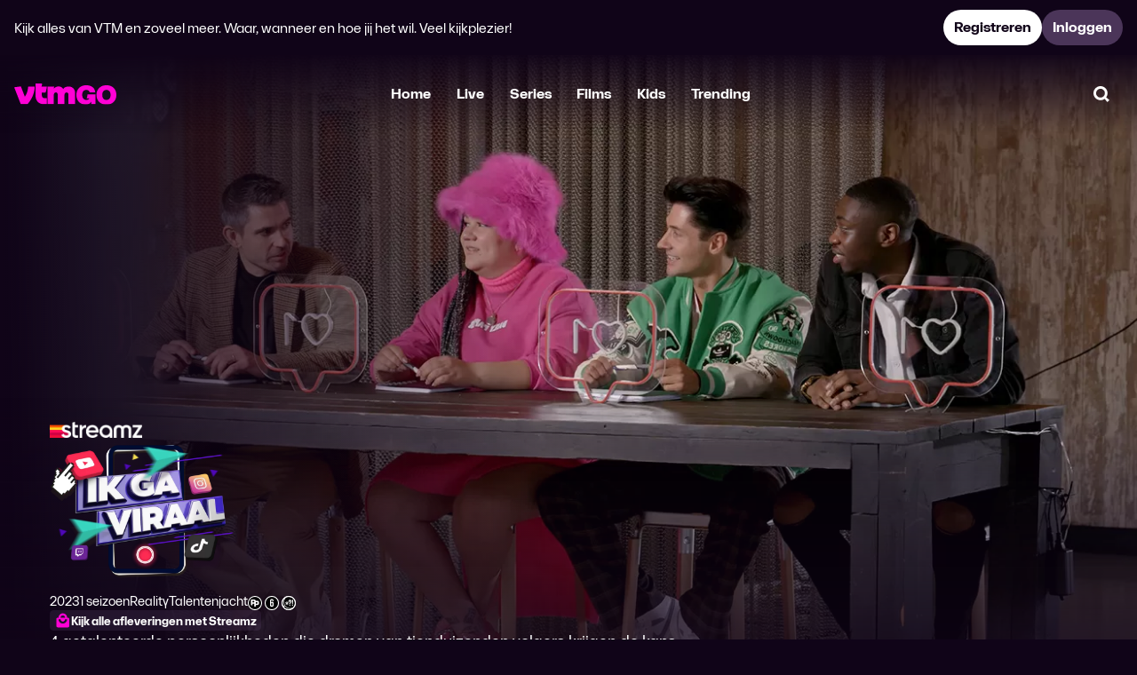

--- FILE ---
content_type: text/html;charset=UTF-8
request_url: https://www.vtmgo.be/vtmgo/ik-ga-viraal~16105d18-47ec-455a-9329-a9320d3f418e
body_size: 74911
content:
<!DOCTYPE html>
<html dir="ltr" lang="nl-be" class="no-js lfvp layout--detailv3 theme--vtmgo layout--user-not-loggedin">
	<head>
		
<meta charset="utf-8" />
<meta name="viewport" content="width=device-width, initial-scale=1, shrink-to-fit=no" />
<meta http-equiv="x-ua-compatible" content="ie=edge" />
<script nonce="TJHGlh+KTp/jpRdZgQByxw==">
	window.App = window.App || {};
	window.App.players = window.App.players || {};
</script>
<script nonce="TJHGlh+KTp/jpRdZgQByxw==">
		(function(w, d) {
	  w.PushEngage = w.PushEngage || [];
	  w._peq = w._peq || [];
	  PushEngage.push(['init', {
	      appId: "bc0e50d374c903dd359ab7f99f990334",
	  }]);

	  var e = d.createElement('script');

	  e.src = 'https://clientcdn.pushengage.com/sdks/pushengage-web-sdk.js';
	  e.async = true;
	  e.type = 'text/javascript';
	  d.head.appendChild(e);
	})(window, document);
</script>
<link rel="preconnect" href="https://videoplayer.dpgmedia.net" />

	<link href="https://myprivacy-static.dpgmedia.net" rel="preconnect" />
<script nonce="TJHGlh+KTp/jpRdZgQByxw==">
	window._privacy = window._privacy || [];

	window.cmpProperties = {
		baseUrl: "https:\/\/www.vtmgo.be",
		cmpCname: "https:\/\/cmp.vtmgo.be",
	}
</script>
<script src="https://myprivacy-static.dpgmedia.net/consent.js" async nonce="TJHGlh+KTp/jpRdZgQByxw=="></script>

	



	
	
	
	<link rel="preload" href="https://www.vtmgo.be/vtmgo/static/cc5a4f365bbf3524a6a283f9ae3e59d2/fonts/VTMSpacelandUntwisted-Regular-v2.woff2" as="font" type="font/woff2" crossorigin />
<link rel="preload" href="https://www.vtmgo.be/vtmgo/static/cc5a4f365bbf3524a6a283f9ae3e59d2/fonts/VTMSpacelandUntwisted-Bold-v2.woff2" as="font" type="font/woff2" crossorigin />
<link rel="preload" href="https://www.vtmgo.be/vtmgo/static/cc5a4f365bbf3524a6a283f9ae3e59d2/fonts/VTMSpacelandUntwisted-Heavy-v2.woff2" as="font" type="font/woff2" crossorigin />
<link rel="preload" href="https://www.vtmgo.be/vtmgo/static/cc5a4f365bbf3524a6a283f9ae3e59d2/fonts/VTMSpacelandHero-Heavy-v2.woff2" as="font" type="font/woff2" crossorigin />
<link rel="preload" href="https://www.vtmgo.be/vtmgo/static/cc5a4f365bbf3524a6a283f9ae3e59d2/fonts/VTMSpaceland-Heavy-v2.woff2" as="font" type="font/woff2" crossorigin />
<style>
	@font-face {
		font-family: 'VTM Spaceland Untwisted';
		font-style: normal;
		font-weight: 400;
		font-display: swap;
		src: url("https://www.vtmgo.be/vtmgo/static/cc5a4f365bbf3524a6a283f9ae3e59d2/fonts/VTMSpacelandUntwisted-Regular-v2.woff2") format('woff2');
	}

	@font-face {
		font-family: 'VTM Spaceland Untwisted';
		font-style: normal;
		font-weight: 700;
		font-display: swap;
		src: url("https://www.vtmgo.be/vtmgo/static/cc5a4f365bbf3524a6a283f9ae3e59d2/fonts/VTMSpacelandUntwisted-Bold-v2.woff2") format('woff2');
	}

	@font-face {
		font-family: 'VTM Spaceland Untwisted';
		font-style: normal;
		font-weight: 900;
		font-display: swap;
		src: url("https://www.vtmgo.be/vtmgo/static/cc5a4f365bbf3524a6a283f9ae3e59d2/fonts/VTMSpacelandUntwisted-Heavy-v2.woff2") format('woff2');
	}

	@font-face {
		font-family: 'VTM Spaceland Hero';
		font-style: normal;
		font-weight: 900;
		font-display: swap;
		src: url("https://www.vtmgo.be/vtmgo/static/cc5a4f365bbf3524a6a283f9ae3e59d2/fonts/VTMSpacelandHero-Heavy-v2.woff2") format('woff2');
	}

	@font-face {
		font-family: 'VTM Spaceland';
		font-style: normal;
		font-weight: 900;
		font-display: swap;
		src: url("https://www.vtmgo.be/vtmgo/static/cc5a4f365bbf3524a6a283f9ae3e59d2/fonts/VTMSpaceland-Heavy-v2.woff2") format('woff2');
	}

	html {
		font-feature-settings: 'rlig' on;
	}
</style>


<link href="https://www.vtmgo.be/vtmgo/static/cc5a4f365bbf3524a6a283f9ae3e59d2/css/vtmgo.min.css" rel="stylesheet" />
<link href="https://videoplayer.dpgmedia.net/v4.8.32/player-styles.css" rel="stylesheet" />
<link href="https://videoplayer.dpgmedia.net/v4.8.32/player-ui-styles.css" rel="stylesheet" />
<meta name="apple-mobile-web-app-title" content="VTM GO" />
<meta name="application-name" content="VTM GO" />
<meta name="mobile-web-app-capable" content="yes" />
<meta name="apple-itunes-app" content="app-id=589370040" />
<meta property="al:ios:app_store_id" content="589370040" />
<meta property="fb:app_id" content="4807444969275594" />
<meta property="al:ios:app_name" content="VTM GO" />
<meta property="al:android:app_name" content="VTM GO" />
<meta property="al:android:package" content="be.vmma.vtm.zenderapp" />
<link rel="icon" sizes="32x32" href="https://www.vtmgo.be/vtmgo/static/cc5a4f365bbf3524a6a283f9ae3e59d2/img/vtmgo/favicon.ico" />
<link rel="icon" type="image/png" sizes="32x32" href="https://www.vtmgo.be/vtmgo/static/cc5a4f365bbf3524a6a283f9ae3e59d2/img/vtmgo/favicon-32x32.png" />
<link rel="apple-touch-icon" href="https://www.vtmgo.be/vtmgo/static/cc5a4f365bbf3524a6a283f9ae3e59d2/img/vtmgo/apple-touch-icon-180x180.png" />
<link rel="manifest" href="https://www.vtmgo.be/vtmgo/static/cc5a4f365bbf3524a6a283f9ae3e59d2/assets/vtmgo/manifest.json" />

		
		<title>Ik Ga Viraal - Seizoen 1 - Kijk volledige afleveringen op VTM GO </title>
		<link rel="preload" href="https://images4.persgroep.net/rcs/o1_idKiioQH9QYYjYnROsDiVh7I/diocontent/234053472/_fitwidth/1400?appId=038a353bad43ac27fd436dc5419c256b&amp;quality=0.8&amp;format=webp" as="image" />
		<link rel="canonical" href="https://www.vtmgo.be/vtmgo/ik-ga-viraal~16105d18-47ec-455a-9329-a9320d3f418e">
		<meta name="description" content="4 getalenteerde persoonlijkheden die dromen van tienduizenden volgers krijgen de kans om online door te breken als content creator. Deze ruwe diamanten worden bijgestaan door een managementteam en de crème de la crème binnen de wereld van social media.">
		<meta property="og:title" content="Ik Ga Viraal - Seizoen 1 - Kijk volledige afleveringen op VTM GO ">
		<meta property="og:description" content="4 getalenteerde persoonlijkheden die dromen van tienduizenden volgers krijgen de kans om online door te breken als content creator. Deze ruwe diamanten worden bijgestaan door een managementteam en de crème de la crème binnen de wereld van social media.">
		<meta property="og:type" content="video.tv_show">
		<meta property="og:url" content="https://www.vtmgo.be/vtmgo/ik-ga-viraal~16105d18-47ec-455a-9329-a9320d3f418e">
		
		<meta property="og:image" content="https://images0.persgroep.net/rcs/x_qRQ53_eywF067uYxHqG4kp_vw/diocontent/234053463/_fitwidth/426?appId=038a353bad43ac27fd436dc5419c256b&amp;quality=0.8&amp;format=webp">
		<meta property="og:image:width" content="426">
		<meta property="og:image:height" content="239">
	
	<meta property="al:ios:url" content="vtmgo://www.vtmgo.be/vtmgo/ik-ga-viraal~16105d18-47ec-455a-9329-a9320d3f418e">
	<meta property="al:android:url" content="https://www.vtmgo.be/vtmgo/ik-ga-viraal~16105d18-47ec-455a-9329-a9320d3f418e">
	<meta property="al:web:url" content="https://www.vtmgo.be/vtmgo/ik-ga-viraal~16105d18-47ec-455a-9329-a9320d3f418e">
	<meta name="robots" content="max-image-preview:standard">
	
	</head>
	<body>
		<svg><defs/><symbol id="Down" viewBox="0 0 24 24"><path d="M4.21304 13.6159L6.62154 11.4001L10.0537 15.1307L10.0537 3.78075L13.3264 3.78075L13.3264 15.1307L16.7585 11.4001L19.167 13.6159L13.0919 20.2192L10.2881 20.2192L4.21304 13.6159Z" fill="currentColor"/></symbol><symbol id="FAQ" viewBox="0 0 24 24"><path d="M11.9999 23.525L8.6499 20.175H2.1499V0.474976H21.8499V20.175H15.3499L11.9999 23.525ZM5.2999 17.025H9.9499L11.9999 19.075L14.0499 17.025H18.6999V3.62498H5.2999V17.025ZM12.0249 16.35C12.4416 16.35 12.7999 16.2 13.0999 15.9C13.3999 15.6 13.5499 15.2416 13.5499 14.825C13.5499 14.4083 13.3999 14.05 13.0999 13.75C12.7999 13.45 12.4416 13.3 12.0249 13.3C11.6082 13.3 11.2499 13.45 10.9499 13.75C10.6499 14.05 10.4999 14.4083 10.4999 14.825C10.4999 15.2416 10.6499 15.6 10.9499 15.9C11.2499 16.2 11.6082 16.35 12.0249 16.35ZM10.8499 12.5H13.1999C13.1999 12.2166 13.2166 11.975 13.2499 11.775C13.2832 11.575 13.3416 11.3833 13.4249 11.2C13.5082 11.0166 13.6207 10.8375 13.7624 10.6625C13.9041 10.4875 14.0832 10.3 14.2999 10.1C14.7166 9.68331 15.0457 9.27081 15.2874 8.86248C15.5291 8.45414 15.6499 7.95831 15.6499 7.37498C15.6499 6.39164 15.3332 5.63331 14.6999 5.09998C14.0666 4.56664 13.2749 4.29998 12.3249 4.29998C11.3249 4.29998 10.4832 4.58748 9.7999 5.16248C9.11657 5.73748 8.63324 6.43331 8.3499 7.24998L10.5499 8.07498C10.6832 7.72498 10.8791 7.38748 11.1374 7.06248C11.3957 6.73748 11.7416 6.57498 12.1749 6.57498C12.4916 6.57498 12.7457 6.67081 12.9374 6.86248C13.1291 7.05414 13.2249 7.28331 13.2249 7.54998C13.2249 7.78331 13.1374 8.03748 12.9624 8.31248C12.7874 8.58748 12.5916 8.81664 12.3749 8.99998C12.0416 9.29998 11.7791 9.56664 11.5874 9.79998C11.3957 10.0333 11.2416 10.275 11.1249 10.525C11.0082 10.775 10.9332 11.0541 10.8999 11.3625C10.8666 11.6708 10.8499 12.05 10.8499 12.5Z" fill="currentColor"/></symbol><symbol id="Menu" viewBox="0 0 24 24"><path d="M2.90918 3.63635H21.091V7.27272H2.90918V3.63635Z" fill="currentColor"/><path d="M2.90918 10.1818H21.091V13.8182H2.90918V10.1818Z" fill="currentColor"/><path d="M2.90918 16.7273H16.0001V20.3636H2.90918V16.7273Z" fill="currentColor"/></symbol><symbol id="Subscription" viewBox="0 0 24 24"><path d="M10.1804 8.63214V15.3821L15.2429 12.0071L10.1804 8.63214Z" fill="currentColor"/><path fill-rule="evenodd" clip-rule="evenodd" d="M8.57226 20.4875L11.993 23.844L15.4138 20.4875H20.4735V15.4278L23.844 12.007L20.4735 8.58626V3.52651H15.4138L11.993 0.156006L8.57226 3.52651H3.51251V8.58626L0.156006 12.007L3.51251 15.4278V20.4875H8.57226ZM14.2953 17.8375L11.993 20.1395L9.69076 17.8375H6.16251V14.3093L3.86051 12.007L6.16251 9.70475V6.17651H9.69076L11.993 3.87451L14.2953 6.17651H17.8235V9.70475L20.1255 12.007L17.8235 14.3093V17.8375H14.2953Z" fill="currentColor"/></symbol><symbol id="Up" viewBox="0 0 24 24"><path d="M19.1668 10.3841L16.7583 12.5999L13.3262 8.86932L13.3262 20.2192L10.0535 20.2192L10.0535 8.86932L6.62139 12.5999L4.21289 10.3841L10.2879 3.78075L13.0918 3.78075L19.1668 10.3841Z" fill="currentColor"/></symbol><symbol id="activate" viewBox="0 0 24 24"><path d="M18.775 16.2362C19.5761 14.9584 20 13.4922 20 11.9986C20 7.58625 16.411 4 11.9986 4C10.5047 4 9.03863 4.42117 7.76082 5.22227L7.57526 5.33856L6.35299 4.11629L4.11629 6.35024L5.34131 7.57251L5.22502 7.7611C4.42392 9.03863 4 10.502 4 11.9986C4 16.4082 7.589 19.9973 11.9986 19.9973C13.4953 19.9973 14.9586 19.5733 16.2362 18.7722L16.4247 18.6559L17.647 19.8782L19.881 17.6443L18.6587 16.422L18.775 16.2364V16.2362ZM14.13 16.8959C13.451 17.1926 12.7359 17.3394 11.9986 17.3394C9.05237 17.3394 6.65512 14.9449 6.65512 11.9986C6.65512 11.2613 6.80467 10.5463 7.10131 9.86722L7.26213 9.49581L14.5014 16.7351L14.13 16.8959ZM16.8987 14.1273L16.7351 14.5014L9.49581 7.26213L9.86997 7.09856C10.5463 6.80467 11.2613 6.65512 11.9986 6.65512C14.9449 6.65512 17.3421 9.05237 17.3421 11.9986C17.3421 12.7332 17.1926 13.451 16.8987 14.1273Z" fill="currentColor"/></symbol><symbol id="addToList" viewBox="0 0 24 24"><path d="M21 10.2198V13.7802H13.7802V21H10.2229V13.7802H3V10.2198H10.2229V3H13.7802V10.2198H21Z" fill="currentColor"/></symbol><symbol id="addedToList" viewBox="0 0 24 24"><path fill-rule="evenodd" clip-rule="evenodd" d="M21.5 7.42041L9.84735 19.0731L2.49998 11.7257L4.99346 9.23219L9.84735 14.0861L19.0065 4.92694L21.5 7.42041Z" fill="currentColor"/></symbol><symbol id="airplay" viewBox="0 0 24 24"><path d="M5.96583 20.4686L11.9456 14.4889L17.9253 20.4686H5.96583ZM2.94556 18.847V4.00916H20.9456V18.847H17.3983V16.0902H18.1888V6.76591H5.70231V16.0902H6.49285V18.847H2.94556Z" fill="currentColor"/></symbol><symbol id="angleDown" viewBox="0 0 24 24"><path d="M13.0051 15.9311H10.9973L5 9.93622L6.86513 8.06891L12 13.2038L17.1349 8.06891L19 9.93622L13.0051 15.9311Z" fill="currentColor"/></symbol><symbol id="angleLeft" viewBox="0 0 24 24"><path d="M8.06909 13.0051L8.06909 10.9973L14.064 5L15.9313 6.86513L10.7964 12L15.9313 17.1349L14.064 19L8.06909 13.0051Z" fill="currentColor"/></symbol><symbol id="angleRight" viewBox="0 0 24 24"><path d="M15.931 10.9949V13.0027L9.93616 19L8.06885 17.1349L13.2037 12L8.06885 6.86513L9.93616 5L15.931 10.9949Z" fill="currentColor"/></symbol><symbol id="angleUp" viewBox="0 0 24 24"><path d="M10.9949 8.0689L13.0027 8.0689L19 14.0638L17.1349 15.9311L12 10.7962L6.86513 15.9311L5 14.0638L10.9949 8.0689Z" fill="currentColor"/></symbol><symbol id="back" viewBox="0 0 24 24"><path d="M10.6941 4.52304L12.91 6.93154L9.17939 10.3637H20.5293V13.6364H9.17939L12.91 17.0685L10.6941 19.477L4.09082 13.402V10.5981L10.6941 4.52304Z" fill="currentColor"/></symbol><symbol id="backToLive" viewBox="0 0 24 24"><path d="M11.1727 20.6625C12.2253 20.6625 13.2171 20.4619 14.148 20.0606C15.079 19.6594 15.8888 19.1153 16.5774 18.4284L14.7804 16.6404C13.7954 17.6218 12.5942 18.1125 11.1767 18.1125C9.76428 18.1125 8.56747 17.62 7.58622 16.635C6.60485 15.65 6.11416 14.4487 6.11416 13.0312C6.11416 11.6189 6.60666 10.4221 7.59166 9.44081C8.57666 8.45944 9.77791 7.96875 11.1954 7.96875H11.2892L10.2767 8.9625L11.6642 10.4062L15.3767 6.69375L11.6642 3L10.2767 4.44375L11.2704 5.41875H11.1954C10.144 5.41875 9.1546 5.61888 8.2271 6.01913C7.2996 6.41925 6.48753 6.9645 5.79091 7.65488C5.09429 8.34525 4.54591 9.15231 4.14579 10.0761C3.74554 10.9998 3.54541 11.9852 3.54541 13.0324C3.54541 14.0795 3.74554 15.0677 4.14579 15.9969C4.54591 16.9262 5.09116 17.736 5.78154 18.4264C6.47191 19.1167 7.28041 19.662 8.20703 20.0621C9.13366 20.4624 10.1222 20.6625 11.1727 20.6625Z" fill="currentColor"/><path d="M17.0676 6.69375L14.7989 8.9625L16.1864 10.4062L19.8989 6.69375L16.1864 3L14.7989 4.44375L17.0676 6.69375Z" fill="currentColor"/><path d="M16.8449 11.7819H18.9106V12.4424H17.6544V12.8013H18.6891V13.4122H17.6544V13.7941H18.922V14.4546H16.8449V11.7819Z" fill="currentColor"/><path d="M14.8975 11.7819H13.9811L14.718 14.4546H15.9246L16.6615 11.7819H15.7451L15.3213 13.7559L14.8975 11.7819Z" fill="currentColor"/><path d="M13.0118 11.7819H13.7984V14.4546H13.0118V11.7819Z" fill="currentColor"/><path d="M11.5985 11.7819H10.8119V14.4546H12.7859V13.7826H11.5985V11.7819Z" fill="currentColor"/></symbol><symbol id="backToStart" viewBox="0 0 24 24"><path d="M9.29625 20.0606C10.2271 20.4619 11.2189 20.6625 12.2715 20.6625C13.322 20.6625 14.3106 20.4624 15.2372 20.0621C16.1638 19.662 16.9723 19.1167 17.6627 18.4264C18.3531 17.736 18.8983 16.9262 19.2984 15.9969C19.6987 15.0677 19.8988 14.0795 19.8988 13.0324C19.8988 11.9852 19.6987 10.9998 19.2984 10.0761C18.8983 9.15231 18.3499 8.34525 17.6533 7.65488C16.9567 6.9645 16.1446 6.41925 15.2171 6.01913C14.2896 5.61888 13.3002 5.41875 12.2488 5.41875H12.1738L13.1676 4.44375L11.7801 3L8.06756 6.69375L11.7801 10.4062L13.1676 8.9625L12.1551 7.96875H12.2488C13.6663 7.96875 14.8676 8.45944 15.8526 9.44081C16.8376 10.4221 17.3301 11.6189 17.3301 13.0312C17.3301 14.4487 16.8394 15.65 15.858 16.635C14.8767 17.62 13.6799 18.1125 12.2676 18.1125C10.8501 18.1125 9.64881 17.6218 8.66381 16.6404L6.86681 18.4284C7.55544 19.1153 8.36525 19.6594 9.29625 20.0606Z" fill="currentColor"/><path d="M13.833 12.5073H13.035V11.7819H15.4328V12.5073H14.6348V14.4546H13.833V12.5073Z" fill="currentColor"/><path fill-rule="evenodd" clip-rule="evenodd" d="M11.978 11.7819H10.5882V14.4546H11.3595V13.6681H11.5637L12.1078 14.4546H13.0127L12.3312 13.5077C12.4432 13.4695 12.5412 13.4103 12.6252 13.3301C12.7092 13.2487 12.7735 13.1513 12.818 13.0381C12.8638 12.9248 12.8867 12.8013 12.8867 12.6677C12.8867 12.4971 12.8454 12.3451 12.7626 12.2114C12.6812 12.0765 12.5711 11.9715 12.4324 11.8964C12.2936 11.8201 12.1422 11.7819 11.978 11.7819ZM11.978 13.04C11.9195 13.0692 11.8533 13.0839 11.7795 13.0839H11.3595V12.3737H11.7604C11.838 12.3737 11.9074 12.389 11.9685 12.4195C12.0308 12.4488 12.0792 12.4908 12.1135 12.5455C12.1479 12.599 12.1651 12.6601 12.1651 12.7288C12.1651 12.7975 12.1485 12.8592 12.1155 12.914C12.0824 12.9674 12.0365 13.0094 11.978 13.04Z" fill="currentColor"/><path fill-rule="evenodd" clip-rule="evenodd" d="M8.44201 11.7819H9.69055L10.4046 14.4546H9.57982L9.44237 13.8704H8.69019L8.55273 14.4546H7.72801L8.44201 11.7819ZM9.30301 13.2824L9.06628 12.2782L8.82955 13.2824H9.30301Z" fill="currentColor"/><path d="M5.55151 12.5073H6.34951V14.4546H7.15133V12.5073H7.94933V11.7819H5.55151V12.5073Z" fill="currentColor"/><path d="M4.27897 14.5194C4.03079 14.5194 3.81569 14.4806 3.63369 14.403C3.45169 14.3253 3.31169 14.214 3.21369 14.0689C3.11697 13.9225 3.0686 13.7482 3.0686 13.5458H3.87042C3.87424 13.6476 3.91179 13.7259 3.98306 13.7806C4.0556 13.8353 4.15424 13.8627 4.27897 13.8627C4.41515 13.8627 4.51951 13.8417 4.59206 13.7997C4.66588 13.7564 4.70279 13.696 4.70279 13.6183C4.70279 13.5636 4.67924 13.5216 4.63215 13.4923C4.58633 13.4618 4.52715 13.4408 4.4546 13.4293C4.38333 13.4166 4.28279 13.4045 4.15297 13.3931C3.93406 13.374 3.75333 13.3472 3.61079 13.3129C3.46824 13.2772 3.34479 13.2066 3.24042 13.101C3.13606 12.9941 3.08388 12.8382 3.08388 12.6332C3.08388 12.4474 3.13224 12.2858 3.22897 12.1483C3.32697 12.0096 3.46569 11.9033 3.64515 11.8295C3.82588 11.7544 4.03715 11.7169 4.27897 11.7169C4.51442 11.7169 4.72124 11.7544 4.89942 11.8295C5.0776 11.9046 5.21506 12.0109 5.31179 12.1483C5.40979 12.2858 5.45879 12.4462 5.45879 12.6294H4.66842C4.65315 12.5442 4.61179 12.4805 4.54433 12.4385C4.47815 12.3952 4.38969 12.3736 4.27897 12.3736C4.14406 12.3736 4.04415 12.3927 3.97924 12.4309C3.91433 12.4678 3.88188 12.5238 3.88188 12.5989C3.88188 12.6536 3.90479 12.6956 3.9506 12.7249C3.99642 12.7542 4.05433 12.7745 4.12433 12.786C4.1956 12.7962 4.29551 12.8063 4.42406 12.8165C4.64297 12.8343 4.82433 12.8611 4.96815 12.8967C5.11197 12.9311 5.23669 13.003 5.34233 13.1124C5.44797 13.2206 5.50079 13.3803 5.50079 13.5916C5.50079 13.7825 5.45242 13.9473 5.35569 14.0861C5.25897 14.2248 5.11897 14.3317 4.93569 14.4068C4.75242 14.4819 4.53351 14.5194 4.27897 14.5194Z" fill="currentColor"/><path d="M6.37659 6.69375L8.64534 8.9625L7.25784 10.4062L3.54534 6.69375L7.25784 3L8.64534 4.44375L6.37659 6.69375Z" fill="currentColor"/></symbol><symbol id="bin" viewBox="0 0 24 24"><path d="M11.301 16.0909H9V9.54545H11.301V16.0909Z" fill="currentColor"/><path d="M15 16.0909H12.7202V9.54545H15V16.0909Z" fill="currentColor"/><path fill-rule="evenodd" clip-rule="evenodd" d="M15 3H9V4.63636H3V7.90909H4.09091V17.7273L7.36364 21H16.6364L19.9091 17.7273V7.90909H21V4.63636H15V3ZM16.6364 7.90909V17.7273H7.36364V7.90909H16.6364Z" fill="currentColor"/></symbol><symbol id="catalog" viewBox="0 0 24 24"><path d="M3 11.1818V3H11.1818V11.1818H3ZM6.27273 6.27273V7.90909H7.90909V6.27273H6.27273Z" fill="currentColor"/><path d="M3 21V12.8182H11.1818V21H3ZM6.27273 16.0909V17.7273H7.90909V16.0909H6.27273Z" fill="currentColor"/><path d="M12.8182 3V11.1818H21V3H12.8182ZM17.7273 6.27273V7.90909H16.0909V6.27273H17.7273Z" fill="currentColor"/><path d="M12.8182 21V12.8182H21V17.7273L17.7273 21H12.8182ZM16.0909 16.0909V17.7273H17.7273V16.0909H16.0909Z" fill="currentColor"/></symbol><symbol id="check" viewBox="0 0 24 24"><path fill-rule="evenodd" clip-rule="evenodd" d="M17.5207 9.61162L10.909 16.2233L6.75195 12.0662L9.06612 9.752L10.909 11.5949L15.2065 7.29745L17.5207 9.61162Z" fill="currentColor"/></symbol><symbol id="checkCircleOff" viewBox="0 0 24 24"><path d="M11.9182 20.9182C10.6719 20.9182 9.49837 20.6855 8.39752 20.22C7.2968 19.7544 6.34117 19.1163 5.53063 18.3058C4.7201 17.4953 4.08202 16.5396 3.61642 15.4389C3.15095 14.3381 2.91821 13.1645 2.91821 11.9182C2.91821 10.6685 3.15135 9.49502 3.61763 8.39794C4.08404 7.30085 4.72427 6.3461 5.5383 5.53368C6.35234 4.72125 7.30797 4.08224 8.40519 3.61664C9.50254 3.15103 10.6735 2.91823 11.9182 2.91823C13.1679 2.91823 14.3415 3.1509 15.4391 3.61623C16.5367 4.0817 17.4916 4.72052 18.3038 5.53267C19.1159 6.34482 19.7547 7.29991 20.2202 8.39794C20.6855 9.49596 20.9182 10.6699 20.9182 11.9198C20.9182 13.1699 20.6854 14.342 20.2198 15.4361C19.7542 16.5301 19.1152 17.4841 18.3028 18.2981C17.4903 19.1122 16.5356 19.7524 15.4385 20.2188C14.3414 20.6851 13.168 20.9182 11.9182 20.9182ZM11.9136 18.1738C13.6724 18.1738 15.1555 17.5717 16.3629 16.3676C17.5702 15.1633 18.1738 13.6817 18.1738 11.9229C18.1738 10.164 17.5717 8.68092 16.3676 7.47352C15.1633 6.26625 13.6817 5.66262 11.9229 5.66262C10.164 5.66262 8.6809 6.26471 7.4735 7.46888C6.26624 8.67318 5.66261 10.1548 5.66261 11.9136C5.66261 13.6724 6.26469 15.1555 7.46886 16.3629C8.67317 17.5702 10.1547 18.1738 11.9136 18.1738Z" fill="currentColor"/></symbol><symbol id="checkCircleOn" viewBox="0 0 24 24"><path d="M8.4793 20.3018C9.58016 20.7673 10.7537 21 12 21C13.2498 21 14.4232 20.7669 15.5203 20.3006C16.6174 19.8342 17.5721 19.1939 18.3846 18.3799C19.197 17.5659 19.836 16.6119 20.3016 15.5179C20.7672 14.4237 21 13.2517 21 12.0016C21 10.7517 20.7673 9.57774 20.302 8.47971C19.8365 7.38168 19.1977 6.42659 18.3856 5.61444C17.5734 4.80229 16.6185 4.16348 15.5209 3.69801C14.4233 3.23267 13.2496 3 12 3C10.7553 3 9.58433 3.2328 8.48697 3.69841C7.38975 4.16401 6.43413 4.80303 5.62009 5.61545C4.80605 6.42787 4.16583 7.38262 3.69942 8.47971C3.23314 9.57679 3 10.7502 3 12C3 13.2463 3.23274 14.4198 3.69821 15.5207C4.16381 16.6214 4.80188 17.577 5.61242 18.3876C6.42296 19.1981 7.37859 19.8362 8.4793 20.3018ZM10.8946 16.0112L7 12.1166L8.81614 10.2803L10.8946 12.3587L15.2534 8L17.0493 9.83632L10.8946 16.0112Z" fill="currentColor"/></symbol><symbol id="checkOff" viewBox="0 0 24 24"><path d="M5.97502 20.9454C5.1267 20.9454 4.40967 20.6525 3.82393 20.0668C3.23818 19.481 2.94531 18.764 2.94531 17.9157V5.97511C2.94531 5.12664 3.23818 4.40961 3.82393 3.82402C4.40967 3.23828 5.1267 2.9454 5.97502 2.9454H17.9156C18.7641 2.9454 19.4811 3.23828 20.0667 3.82402C20.6524 4.40961 20.9453 5.12664 20.9453 5.97511V17.9157C20.9453 18.764 20.6524 19.481 20.0667 20.0668C19.4811 20.6525 18.7641 20.9454 17.9156 20.9454H5.97502ZM5.97502 17.9157H17.9156V5.97511H5.97502V17.9157Z" fill="currentColor"/></symbol><symbol id="checkOn" viewBox="0 0 24 24"><path fill-rule="evenodd" clip-rule="evenodd" d="M3.87861 20.1214C4.46436 20.7071 5.18139 21 6.0297 21H17.9703C18.8188 21 19.5358 20.7071 20.1214 20.1214C20.7071 19.5356 21 18.8186 21 17.9703V6.0297C21 5.18124 20.7071 4.46421 20.1214 3.87861C19.5358 3.29287 18.8188 3 17.9703 3H6.0297C5.18139 3 4.46436 3.29287 3.87861 3.87861C3.29287 4.46421 3 5.18124 3 6.0297V17.9703C3 18.8186 3.29287 19.5356 3.87861 20.1214ZM10.8946 16.0112L17.0493 9.83632L15.2534 8L10.8946 12.3587L8.81614 10.2803L7 12.1166L10.8946 16.0112Z" fill="currentColor"/></symbol><symbol id="chromecastOff" viewBox="0 0 24 24"><path d="M21 18.9814H14.1001C14.1001 18.5488 14.071 18.1058 14.0129 17.6523C13.9547 17.1988 13.8767 16.7488 13.7791 16.3023H18.3209V7.67907H5.67907V8.1814C5.2186 8.08372 4.76512 8.00698 4.3186 7.95116C3.87209 7.89535 3.43256 7.86744 3 7.86744V5H21V18.9814ZM3 18.9814V16.4488C3.69307 16.4488 4.2884 16.6977 4.78598 17.1954C5.2837 17.693 5.53256 18.2883 5.53256 18.9814H3ZM7.03954 18.9814C7.03954 17.8512 6.64151 16.8953 5.84546 16.114C5.04956 15.3326 4.10107 14.9419 3 14.9419V12.9116C4.68084 12.9116 6.11267 13.5003 7.29551 14.6777C8.47835 15.8551 9.06977 17.2897 9.06977 18.9814H7.03954ZM10.5767 18.9814C10.5767 17.9375 10.3779 16.958 9.98023 16.0428C9.58256 15.1274 9.0397 14.3214 8.35165 13.6247C7.66374 12.928 6.86079 12.3838 5.94279 11.9922C5.02479 11.6005 4.04386 11.4047 3 11.4047V9.37442C4.32488 9.37442 5.56988 9.62572 6.735 10.1283C7.89998 10.6309 8.91837 11.3169 9.79019 12.1862C10.662 13.0553 11.3459 14.0717 11.842 15.2353C12.338 16.3989 12.586 17.6476 12.586 18.9814H10.5767Z" fill="currentColor"/></symbol><symbol id="chromecastOn" viewBox="0 0 24 24"><path d="M21 18.9814H14.1001C14.1001 18.5488 14.071 18.1058 14.0129 17.6523C13.9547 17.1988 13.8767 16.7488 13.7791 16.3023H18.3209V7.67907H5.67907V8.1814C5.2186 8.08372 4.76512 8.00698 4.3186 7.95116C3.87209 7.89535 3.43256 7.86744 3 7.86744V5H21V18.9814ZM3 18.9814V16.4488C3.69307 16.4488 4.2884 16.6977 4.78598 17.1954C5.2837 17.693 5.53256 18.2883 5.53256 18.9814H3ZM7.03954 18.9814C7.03954 17.8512 6.64151 16.8954 5.84546 16.114C5.04956 15.3326 4.10107 14.9419 3 14.9419V12.9116C4.68084 12.9116 6.11267 13.5003 7.29551 14.6777C8.47835 15.8551 9.06977 17.2897 9.06977 18.9814H7.03954ZM10.5767 18.9814C10.5767 17.9375 10.3779 16.958 9.98023 16.0428C9.58256 15.1274 9.0397 14.3214 8.35165 13.6247C7.66374 12.928 6.86079 12.3838 5.94279 11.9922C5.02479 11.6005 4.04386 11.4047 3 11.4047V9.37442C4.32488 9.37442 5.56988 9.62572 6.735 10.1283C7.89998 10.6309 8.91837 11.3169 9.79019 12.1862C10.662 13.0553 11.3459 14.0717 11.842 15.2353C12.338 16.3989 12.586 17.6476 12.586 18.9814H10.5767Z" fill="currentColor"/><path d="M8.58997 9.36364C10.7072 10.6042 12.38 12.5213 13.3116 14.8182H16.6364V9.36364H8.58997Z" fill="currentColor"/></symbol><symbol id="clearInput" viewBox="0 0 24 24"><path d="M9.29596 16.1973L12 13.4933L14.704 16.1973L16.1973 14.704L13.4933 12L16.1973 9.29596L14.704 7.80269L12 10.5067L9.29596 7.80269L7.80269 9.29596L10.5067 12L7.80269 14.704L9.29596 16.1973ZM12 21C10.7537 21 9.58016 20.7673 8.4793 20.3018C7.37859 19.8362 6.42296 19.1981 5.61242 18.3876C4.80188 17.577 4.16381 16.6214 3.69821 15.5207C3.23274 14.4198 3 13.2463 3 12C3 10.7502 3.23314 9.57679 3.69942 8.47971C4.16583 7.38262 4.80605 6.42787 5.62009 5.61545C6.43413 4.80303 7.38975 4.16401 8.48697 3.69841C9.58433 3.2328 10.7553 3 12 3C13.2496 3 14.4233 3.23267 15.5209 3.69801C16.6185 4.16348 17.5734 4.80229 18.3856 5.61444C19.1977 6.42659 19.8365 7.38168 20.302 8.47971C20.7673 9.57774 21 10.7517 21 12.0016C21 13.2517 20.7672 14.4237 20.3016 15.5179C19.836 16.6119 19.197 17.5659 18.3846 18.3799C17.5721 19.1939 16.6174 19.8342 15.5203 20.3006C14.4232 20.7669 13.2498 21 12 21ZM11.9954 18.2556C13.7542 18.2556 15.2373 17.6535 16.4447 16.4494C17.652 15.245 18.2556 13.7635 18.2556 12.0046C18.2556 10.2458 17.6535 8.76269 16.4494 7.55529C15.245 6.34803 13.7635 5.74439 12.0046 5.74439C10.2458 5.74439 8.76269 6.34648 7.55529 7.55065C6.34803 8.75496 5.74439 10.2365 5.74439 11.9954C5.74439 13.7542 6.34648 15.2373 7.55065 16.4447C8.75496 17.652 10.2365 18.2556 11.9954 18.2556Z" fill="currentColor"/></symbol><symbol id="clock" viewBox="0 0 24 24"><path d="M14.9249 16.85L16.8999 14.925L13.3749 11.4V7.125H10.6249V12.539L14.9249 16.85ZM11.9999 22.85C10.4832 22.85 9.06665 22.566 7.75015 21.998C6.43382 21.4298 5.28874 20.6588 4.3149 19.685C3.34107 18.7112 2.57007 17.5661 2.0019 16.2497C1.4339 14.9332 1.1499 13.5167 1.1499 12C1.1499 10.4833 1.4339 9.06675 2.0019 7.75025C2.57007 6.43392 3.34107 5.28883 4.3149 4.315C5.28874 3.34117 6.43382 2.57017 7.75015 2.002C9.06665 1.434 10.4832 1.15 11.9999 1.15C13.5166 1.15 14.9332 1.434 16.2497 2.002C17.566 2.57017 18.7111 3.34117 19.6849 4.315C20.6587 5.28883 21.4297 6.43392 21.9979 7.75025C22.5659 9.06675 22.8499 10.4833 22.8499 12C22.8499 13.5167 22.5659 14.9332 21.9979 16.2497C21.4297 17.5661 20.6587 18.7112 19.6849 19.685C18.7111 20.6588 17.566 21.4298 16.2497 21.998C14.9332 22.566 13.5166 22.85 11.9999 22.85ZM11.9997 19.7C14.1332 19.7 15.9499 18.9542 17.4499 17.4625C18.9499 15.9708 19.6999 14.15 19.6999 12C19.6999 9.85 18.95 8.02917 17.4502 6.5375C15.9503 5.04583 14.1337 4.3 12.0002 4.3C9.86665 4.3 8.0499 5.04583 6.5499 6.5375C5.0499 8.02917 4.2999 9.85 4.2999 12C4.2999 14.15 5.04982 15.9708 6.54965 17.4625C8.04949 18.9542 9.86615 19.7 11.9997 19.7Z" fill="currentColor"/></symbol><symbol id="close" viewBox="0 0 24 24"><path fill-rule="evenodd" clip-rule="evenodd" d="M19.9752 6.33889L6.33883 19.9753L4.02466 17.6611L17.661 4.02472L19.9752 6.33889Z" fill="currentColor"/><path fill-rule="evenodd" clip-rule="evenodd" d="M17.661 19.9753L4.02466 6.33889L6.33883 4.02472L19.9752 17.6611L17.661 19.9753Z" fill="currentColor"/></symbol><symbol id="connect" viewBox="0 0 24 24"><path d="M8.09698 12.8879V8.24664L6.56792 9.78027L4.63647 7.86323L9.46509 3L14.2937 7.86323L12.3623 9.78027L10.8332 8.24664V12.8879H8.09698ZM14.5351 21L9.70652 16.1368L11.638 14.2197L13.167 15.7534V11.1121H15.9032V15.7534L17.4323 14.2197L19.3637 16.1368L14.5351 21Z" fill="currentColor"/></symbol><symbol id="conversation" viewBox="0 0 24 24"><path d="M5.54995 19.3V15.15H19.275V5.47498H23.425V23.525L19.2 19.3H5.54995ZM0.574951 17.525V0.474976H17.275V13.15H4.97495L0.574951 17.525ZM3.72495 9.99998H14.125V3.62498H3.72495V9.99998Z" fill="currentColor"/></symbol><symbol id="creditcard" viewBox="0 0 24 24"><path d="M1.1499 20.85V3.15002H22.8499V20.85H1.1499ZM4.2999 7.92502H19.6999V6.30002H4.2999V7.92502ZM4.2999 17.7H19.6999V11.925H4.2999V17.7Z" fill="currentColor"/></symbol><symbol id="cross" viewBox="0 0 24 24"><path fill-rule="evenodd" clip-rule="evenodd" d="M15.5398 17.8539L6.14611 8.46022L8.46028 6.14606L17.854 15.5398L15.5398 17.8539Z" fill="currentColor"/><path fill-rule="evenodd" clip-rule="evenodd" d="M6.14611 15.5398L15.5398 6.14606L17.854 8.46023L8.46028 17.8539L6.14611 15.5398Z" fill="currentColor"/></symbol><symbol id="discount" viewBox="0 0 24 24"><path d="M7.30315 11.475C6.15099 11.475 5.1749 11.0678 4.3749 10.2533C3.5749 9.43877 3.1749 8.45544 3.1749 7.30327C3.1749 6.15111 3.5749 5.17502 4.3749 4.37502C5.1749 3.57502 6.15099 3.17502 7.30315 3.17502C8.45532 3.17502 9.43865 3.57502 10.2532 4.37502C11.0677 5.17502 11.4749 6.15111 11.4749 7.30327C11.4749 8.45544 11.0677 9.43877 10.2532 10.2533C9.43865 11.0678 8.45532 11.475 7.30315 11.475ZM7.3014 8.32502C7.58574 8.32502 7.8274 8.22552 8.0264 8.02652C8.2254 7.82752 8.3249 7.58586 8.3249 7.30152C8.3249 7.01719 8.2254 6.78336 8.0264 6.60002C7.8274 6.41669 7.58574 6.32502 7.3014 6.32502C7.01707 6.32502 6.78324 6.41669 6.5999 6.60002C6.41657 6.78336 6.3249 7.01719 6.3249 7.30152C6.3249 7.58586 6.41657 7.82752 6.5999 8.02652C6.78324 8.22552 7.01707 8.32502 7.3014 8.32502ZM16.6959 20.85C15.5486 20.85 14.5666 20.4445 13.7499 19.6335C12.9332 18.8225 12.5249 17.8434 12.5249 16.696C12.5249 15.5487 12.9322 14.5709 13.7467 13.7625C14.5612 12.9542 15.5445 12.55 16.6967 12.55C17.8488 12.55 18.8291 12.9555 19.6374 13.7665C20.4457 14.5775 20.8499 15.5567 20.8499 16.704C20.8499 17.8514 20.4444 18.8292 19.6334 19.6375C18.8224 20.4459 17.8432 20.85 16.6959 20.85ZM16.6984 17.7C16.9827 17.7 17.2166 17.6022 17.3999 17.4065C17.5832 17.211 17.6749 16.9735 17.6749 16.694C17.6749 16.4147 17.5832 16.1792 17.3999 15.9875C17.2166 15.7959 16.9827 15.7 16.6984 15.7C16.4141 15.7 16.1724 15.7979 15.9734 15.9935C15.7744 16.189 15.6749 16.4265 15.6749 16.706C15.6749 16.9854 15.7744 17.2209 15.9734 17.4125C16.1724 17.6042 16.4141 17.7 16.6984 17.7ZM5.3499 20.85L3.1499 18.65L18.6749 3.15002L20.8499 5.32502L5.3499 20.85Z" fill="currentColor"/></symbol><symbol id="dots" viewBox="0 0 24 24"><path d="M19 10C20.1046 10 21 10.8954 21 12C21 13.1046 20.1046 14 19 14C17.8954 14 17 13.1046 17 12C17 10.8954 17.8954 10 19 10ZM12 10C13.1046 10 14 10.8954 14 12C14 13.1046 13.1046 14 12 14C10.8954 14 10 13.1046 10 12C10 10.8954 10.8954 10 12 10ZM5 10C6.10457 10 7 10.8954 7 12C7 13.1046 6.10457 14 5 14C3.89543 14 3 13.1046 3 12C3 10.8954 3.89543 10 5 10Z" fill="currentColor"/></symbol><symbol id="download" viewBox="0 0 24 24"><path fill-rule="evenodd" clip-rule="evenodd" d="M17.7 14.5V17.7H6.3V14.5H3V17.7L6.3 21H17.7L21 17.7V14.5H17.7Z" fill="currentColor"/><path fill-rule="evenodd" clip-rule="evenodd" d="M13 13.9L17.8 9.1L15.5 6.8L13.6 8.6V3H10.4V8.9L7.9 6.7L5.7 9.1L11.1 13.9H13Z" fill="currentColor"/></symbol><symbol id="downloadedToDevice" viewBox="0 0 24 24"><path d="M11.291 14.5208L14.5969 11.215L13.4398 10.0579L11.291 12.2066L10.1241 11.0397L8.96704 12.1968L11.291 14.5208Z" fill="currentColor"/><path d="M5.18188 4.09091V19.9091C5.18188 20.5116 5.6703 21 6.27279 21H17.1819C17.7844 21 18.2728 20.5116 18.2728 19.9091V4.09091C18.2728 3.48842 17.7844 3 17.1819 3H6.27279C5.6703 3 5.18188 3.48842 5.18188 4.09091ZM8.45461 17.7273V6.27273H15.0001V17.7273H8.45461Z" fill="currentColor"/></symbol><symbol id="entertainment" viewBox="0 0 24 24"><path d="M9.30715 5.18182L21.071 11.5382L19.2985 14.819C19.2935 14.8286 19.2887 14.8377 19.285 14.8448L19.2382 14.9332C19.2007 15.004 19.1471 15.1049 19.0824 15.2266L19.0445 15.2979C18.9188 15.5344 18.7563 15.8401 18.5805 16.1716C18.1887 16.9105 17.7439 17.7528 17.494 18.2395L17.4915 18.2444C16.5865 19.9996 14.8496 20.5816 14.002 20.7925C13.0251 21.0354 12.0348 21.0849 11.3384 21.0849C10.852 21.0849 10.4383 21.0605 10.1882 21.0426L8.49196 20.9309L7.46242 19.5766C7.16737 19.1911 6.49082 18.2717 5.96647 17.1937C5.70431 16.6546 5.41348 15.9425 5.27126 15.147C5.13265 14.3717 5.07945 13.1931 5.69168 12.012M7.53788 8.52464L7.32784 8.91835C7.19702 9.16375 7.01702 9.50171 6.82037 9.8718C6.43012 10.6062 5.96464 11.4853 5.69168 12.012M10.0644 17.5915L10.1949 17.7632L10.4134 17.7776C10.4805 17.7825 10.5619 17.7879 10.6547 17.7929C10.8176 17.8018 11.0157 17.8097 11.234 17.8117C11.2683 17.812 11.3031 17.8121 11.3384 17.8121C11.8996 17.8121 12.5771 17.7698 13.1792 17.6245C13.1902 17.6218 13.2012 17.6192 13.2122 17.6164C13.8223 17.4647 14.3502 17.1954 14.5827 16.7445C14.6487 16.616 14.727 16.4651 14.8135 16.2994C14.8287 16.2703 14.8441 16.2407 14.8598 16.2107C15.0501 15.8468 15.2743 15.4219 15.4919 15.0107C15.4945 15.0058 15.4971 15.0009 15.4996 14.9961C15.5015 14.9925 15.5034 14.989 15.5053 14.9854C15.7455 14.5318 15.9766 14.0968 16.1443 13.7814C16.1475 13.7753 16.1507 13.7693 16.1539 13.7633C16.2284 13.6231 16.2898 13.5075 16.333 13.426C16.3781 13.3412 16.4034 13.2925 16.4034 13.2925L16.6361 12.8618L10.6555 9.63033L10.4276 10.061L10.3601 10.1875L10.1375 10.6047L9.50635 11.7919C9.50509 11.7943 9.50384 11.7966 9.50258 11.7989C9.50122 11.8015 9.49985 11.804 9.49855 11.8066C9.49598 11.8114 9.49342 11.8162 9.49091 11.821C9.36665 12.0551 9.24071 12.293 9.12044 12.5207C9.02984 12.6923 8.94245 12.8581 8.86145 13.0124C8.84607 13.0416 8.83096 13.0705 8.81607 13.0988C8.73447 13.2544 8.6604 13.3963 8.5974 13.5179C8.34847 13.9979 8.45162 14.6387 8.69738 15.2772C8.91578 15.8447 9.24687 16.4104 9.54344 16.8597C9.67893 17.0649 9.80722 17.2458 9.91429 17.3915C9.97096 17.4686 10.0217 17.5358 10.0644 17.5915ZM13.7895 14.0845C13.7908 14.0819 13.7921 14.0793 13.7933 14.0767C13.7957 14.0718 13.7979 14.0669 13.8001 14.0619C13.8981 13.8385 13.8151 13.5704 13.6017 13.4449L13.5974 13.4423C13.5949 13.441 13.5925 13.4396 13.5901 13.4382L13.5848 13.4354C13.5255 13.4036 13.463 13.3847 13.4003 13.3788C13.2207 13.3619 13.0418 13.4478 12.944 13.613C12.9412 13.6177 12.9385 13.6224 12.9359 13.6271C12.9346 13.6295 12.9332 13.6321 12.932 13.6345L12.9312 13.6359L12.9295 13.6392C12.9282 13.6417 12.927 13.6441 12.9257 13.6466C12.8088 13.8829 12.8948 14.1671 13.1246 14.2939C13.1264 14.2948 13.1281 14.2958 13.1299 14.2967C13.1324 14.2981 13.135 14.2995 13.1375 14.3008C13.1923 14.3295 13.2503 14.3464 13.3087 14.3525C13.4968 14.3719 13.6884 14.2775 13.7834 14.0962L13.7859 14.0916C13.787 14.0896 13.7879 14.0876 13.789 14.0855L13.7895 14.0845ZM12.6614 15.1791C12.6643 15.1738 12.6673 15.1683 12.6702 15.1629L10.9648 14.2382C10.962 14.2435 10.9592 14.2489 10.9565 14.2542C10.912 14.342 10.8818 14.4339 10.8652 14.5268C10.8557 14.5794 10.8507 14.6324 10.8499 14.6852C10.8448 15.0313 11.0211 15.37 11.3384 15.5517C11.3462 15.5561 11.3541 15.5605 11.3621 15.5648C11.3798 15.5744 11.3978 15.5834 11.4159 15.5918C11.6996 15.7233 12.0185 15.7032 12.2781 15.5612L12.2826 15.5587C12.3635 15.5138 12.4385 15.457 12.5049 15.3893C12.5304 15.3633 12.5546 15.3356 12.5774 15.3063C12.5827 15.2996 12.5878 15.2928 12.5929 15.2859C12.6029 15.2722 12.6127 15.2583 12.6221 15.244C12.6359 15.223 12.649 15.2014 12.6614 15.1791ZM12.0816 13.1609C12.1932 12.9304 12.1133 12.6508 11.8962 12.5205C11.8919 12.5179 11.8876 12.5154 11.8833 12.513C11.8808 12.5116 11.8782 12.5102 11.8757 12.5088C11.8175 12.477 11.7555 12.4597 11.6931 12.4541C11.5061 12.4376 11.3165 12.5338 11.2221 12.7102C11.2209 12.7126 11.2196 12.715 11.2184 12.7173L11.2161 12.7221L11.2148 12.7248C11.2133 12.7277 11.2119 12.7307 11.2106 12.7337C11.2089 12.7373 11.2072 12.741 11.2057 12.7447C11.107 12.973 11.1907 13.2424 11.4058 13.3676C11.4082 13.369 11.4106 13.3703 11.4131 13.3718C11.4157 13.3731 11.4182 13.3745 11.4207 13.3759C11.4237 13.3775 11.4268 13.3791 11.4298 13.3807C11.4869 13.4098 11.5469 13.4264 11.6068 13.4314C11.7871 13.4469 11.9665 13.3583 12.0635 13.1945C12.0656 13.1911 12.0676 13.1876 12.0695 13.1841L12.0718 13.1801L12.0743 13.1755C12.0755 13.1731 12.0767 13.1707 12.0779 13.1683C12.0792 13.1659 12.0804 13.1634 12.0816 13.1609Z" fill="currentColor"/><path d="M12.5455 5.45455L16.6364 3L21 10.0909L12.5455 5.45455ZM3 7.90909L7.90909 4.90909L4.63636 10.6364L3 7.90909Z" fill="currentColor"/></symbol><symbol id="error" viewBox="0 0 24 24"><path d="M11.0925 11.7L11.6675 15.0525H12.3375L12.9125 11.7H11.0925Z" fill="currentColor"/><path d="M11.3925 16.875C11.24 16.725 11.165 16.5225 11.165 16.2725C11.165 16.0225 11.24 15.82 11.3925 15.67C11.545 15.52 11.7475 15.445 12 15.445C12.2525 15.445 12.455 15.52 12.6075 15.67C12.76 15.82 12.835 16.0225 12.835 16.2725C12.835 16.5225 12.76 16.725 12.6075 16.875C12.455 17.025 12.2525 17.1 12 17.1C11.7475 17.1 11.545 17.025 11.3925 16.875Z" fill="currentColor"/><path fill-rule="evenodd" clip-rule="evenodd" d="M12 3L22 21H2L12 3ZM7.125 18H16.875L12 9.22501L7.125 18Z" fill="currentColor"/></symbol><symbol id="errorFilled" viewBox="0 0 24 24"><path fill-rule="evenodd" clip-rule="evenodd" d="M11.9 3L21.8 21H2L11.9 3ZM10.4 9.6H13.4L12.4533 15.1858H11.3467L10.4 9.6ZM10.523 17.2192C10.523 17.6377 10.648 17.9724 10.898 18.2234C11.148 18.4745 11.482 18.6 11.9 18.6C12.318 18.6 12.652 18.4745 12.902 18.2234C13.152 17.9724 13.2771 17.6377 13.2771 17.2192C13.2771 16.8008 13.152 16.4661 12.902 16.2151C12.652 15.964 12.318 15.8385 11.9 15.8385C11.482 15.8385 11.148 15.964 10.898 16.2151C10.648 16.4661 10.523 16.8008 10.523 17.2192Z" fill="currentColor"/></symbol><symbol id="externalLink" viewBox="0 0 24 24"><path d="M12 3H3V21H17.7273L21 17.7273V12H17.7273V17.7273H6.27273V6.27273H12V3Z" fill="currentColor"/><path d="M21 3H13.6364V6.27273H15.262L8.97177 12.1698L11.2101 14.5574L17.7273 8.44756V10.3636H21V3Z" fill="currentColor"/></symbol><symbol id="fastForward" viewBox="0 0 24 24"><path d="M14.9712 20.0606C14.0403 20.4619 13.0486 20.6625 11.996 20.6625C10.9455 20.6625 9.9569 20.4624 9.03028 20.0621C8.10365 19.662 7.29515 19.1167 6.60478 18.4264C5.9144 17.736 5.36915 16.9262 4.96903 15.9969C4.56878 15.0677 4.36865 14.0795 4.36865 13.0324C4.36865 11.9852 4.56878 10.9998 4.96903 10.0761C5.36915 9.15231 5.91753 8.34525 6.61415 7.65488C7.31078 6.9645 8.12284 6.41925 9.05034 6.01913C9.97784 5.61888 10.9673 5.41875 12.0187 5.41875H12.0937L11.0999 4.44375L12.4874 3L16.1999 6.69375L12.4874 10.4062L11.0999 8.9625L12.1124 7.96875H12.0187C10.6012 7.96875 9.3999 8.45944 8.4149 9.44081C7.4299 10.4221 6.9374 11.6189 6.9374 13.0312C6.9374 14.4487 7.42809 15.65 8.40947 16.635C9.39072 17.62 10.5875 18.1125 11.9999 18.1125C13.4174 18.1125 14.6187 17.6218 15.6037 16.6404C16.5887 15.6592 17.0812 14.4624 17.0812 13.05H19.6312C19.6312 14.1 19.4316 15.0872 19.0325 16.0116C18.6332 16.9361 18.0893 17.7417 17.4007 18.4284C16.712 19.1153 15.9022 19.6594 14.9712 20.0606Z" fill="currentColor"/><path d="M18.1687 6.82505L15.8999 9.0938L17.2874 10.5376L20.9999 6.82505L17.2874 3.1313L15.8999 4.57505L18.1687 6.82505Z" fill="currentColor"/></symbol><symbol id="fastRewind" viewBox="0 0 24 24"><path d="M9.0287 20.0606C9.95958 20.4619 10.9513 20.6625 12.004 20.6625C13.0545 20.6625 14.043 20.4624 14.9696 20.0621C15.8963 19.662 16.7048 19.1167 17.3951 18.4264C18.0855 17.736 18.6308 16.9262 19.0309 15.9969C19.4311 15.0677 19.6313 14.0795 19.6313 13.0324C19.6313 11.9852 19.4311 10.9998 19.0309 10.0761C18.6308 9.15231 18.0824 8.34525 17.3858 7.65488C16.6891 6.9645 15.8771 6.41925 14.9496 6.01913C14.0221 5.61888 13.0326 5.41875 11.9813 5.41875H11.9063L12.9 4.44375L11.5125 3L7.80001 6.69375L11.5125 10.4062L12.9 8.9625L11.8875 7.96875H11.9813C13.3988 7.96875 14.6 8.45944 15.585 9.44081C16.57 10.4221 17.0625 11.6189 17.0625 13.0312C17.0625 14.4487 16.5718 15.65 15.5905 16.635C14.6092 17.62 13.4124 18.1125 12 18.1125C10.5825 18.1125 9.38126 17.6218 8.39626 16.6404C7.41126 15.6592 6.91876 14.4624 6.91876 13.05H4.36876C4.36876 14.1 4.56833 15.0872 4.96745 16.0116C5.3667 16.9361 5.91064 17.7417 6.59926 18.4284C7.28789 19.1153 8.0977 19.6594 9.0287 20.0606Z" fill="currentColor"/><path d="M5.83125 6.82505L8.1 9.0938L6.7125 10.5376L3 6.82505L6.7125 3.1313L8.1 4.57505L5.83125 6.82505Z" fill="currentColor"/></symbol><symbol id="films" viewBox="0 0 24 24"><path d="M21.0001 6.81817L19.3637 3.54544H16.091L17.7274 6.81817H21.0001Z" fill="currentColor"/><path d="M14.4547 4.63635L16.091 7.90908H12.8183L11.1819 4.63635H14.4547Z" fill="currentColor"/><path d="M11.1819 8.99999L9.54556 5.72726H6.27284L7.9092 8.99999H11.1819Z" fill="currentColor"/><path d="M6.27284 10.0909H21.0001V17.7273L17.7274 21H6.27284L3.00011 17.7273L3 6.81817H4.63647L6.27284 10.0909ZM6.27284 13.3636V17.7273H17.7274V13.3636H6.27284Z" fill="currentColor"/></symbol><symbol id="forward" viewBox="0 0 24 24"><path d="M13.3059 19.477L11.0901 17.0685L14.8206 13.6364L3.4707 13.6363L3.4707 10.3636L14.8206 10.3636L11.0901 6.93151L13.3059 4.52301L19.9092 10.5981V13.4019L13.3059 19.477Z" fill="currentColor"/></symbol><symbol id="forward10" viewBox="0 0 24 24"><path d="M16.5222 6.69375L14.2535 8.9625L15.641 10.4062L19.3535 6.69375L15.641 3L14.2535 4.44375L16.5222 6.69375Z" fill="currentColor"/><path d="M10.6273 20.6625C11.6799 20.6625 12.6717 20.4619 13.6026 20.0606C14.5336 19.6594 15.3434 19.1153 16.032 18.4284L14.235 16.6404C13.25 17.6218 12.0487 18.1125 10.6312 18.1125C9.21887 18.1125 8.02206 17.62 7.04081 16.635C6.05944 15.65 5.56875 14.4487 5.56875 13.0312C5.56875 11.6189 6.06125 10.4221 7.04625 9.44081C8.03125 8.45944 9.2325 7.96875 10.65 7.96875H10.7437L9.73125 8.9625L11.1187 10.4062L14.8312 6.69375L11.1187 3L9.73125 4.44375L10.725 5.41875H10.65C9.59862 5.41875 8.60919 5.61888 7.68169 6.01913C6.75419 6.41925 5.94212 6.9645 5.2455 7.65488C4.54888 8.34525 4.0005 9.15231 3.60038 10.0761C3.20013 10.9998 3 11.9852 3 13.0324C3 14.0795 3.20013 15.0677 3.60038 15.9969C4.0005 16.9262 4.54575 17.736 5.23613 18.4264C5.9265 19.1167 6.735 19.662 7.66162 20.0621C8.58825 20.4624 9.57681 20.6625 10.6273 20.6625Z" fill="currentColor"/><path fill-rule="evenodd" clip-rule="evenodd" d="M12.1369 15.6567C11.6918 15.6567 11.3176 15.5618 11.0143 15.372C10.7132 15.18 10.4863 14.9051 10.3336 14.5473C10.1831 14.1873 10.1078 13.7564 10.1078 13.2545C10.1078 12.7527 10.1831 12.3229 10.3336 11.9651C10.4863 11.6051 10.7132 11.3302 11.0143 11.1404C11.3176 10.9484 11.6918 10.8524 12.1369 10.8524C12.582 10.8524 12.9551 10.9484 13.2562 11.1404C13.5594 11.3302 13.7863 11.6051 13.9369 11.9651C14.0896 12.3229 14.166 12.7527 14.166 13.2545C14.166 13.7564 14.0896 14.1873 13.9369 14.5473C13.7863 14.9051 13.5594 15.18 13.2562 15.372C12.9551 15.5618 12.582 15.6567 12.1369 15.6567ZM11.4169 13.2545C11.4169 13.6756 11.4736 13.9985 11.5871 14.2233C11.7005 14.4458 11.8838 14.5571 12.1369 14.5571C12.39 14.5571 12.5732 14.4458 12.6867 14.2233C12.8002 13.9985 12.8569 13.6756 12.8569 13.2545C12.8569 12.8335 12.8002 12.5116 12.6867 12.2891C12.5732 12.0644 12.39 11.952 12.1369 11.952C11.8838 11.952 11.7005 12.0644 11.5871 12.2891C11.4736 12.5116 11.4169 12.8335 11.4169 13.2545Z" fill="currentColor"/><path d="M7.56161 12.1615H8.26852V15.5455H9.61688V10.9636H7.56161V12.1615Z" fill="currentColor"/></symbol><symbol id="forward30" viewBox="0 0 24 24"><path d="M16.5222 6.69375L14.2535 8.9625L15.641 10.4062L19.3535 6.69375L15.641 3L14.2535 4.44375L16.5222 6.69375Z" fill="currentColor"/><path d="M10.6273 20.6625C11.6799 20.6625 12.6717 20.4619 13.6026 20.0606C14.5336 19.6594 15.3434 19.1153 16.032 18.4284L14.235 16.6404C13.25 17.6218 12.0487 18.1125 10.6312 18.1125C9.21887 18.1125 8.02206 17.62 7.04081 16.635C6.05944 15.65 5.56875 14.4487 5.56875 13.0312C5.56875 11.6189 6.06125 10.4221 7.04625 9.44081C8.03125 8.45944 9.2325 7.96875 10.65 7.96875H10.7437L9.73125 8.9625L11.1187 10.4062L14.8312 6.69375L11.1187 3L9.73125 4.44375L10.725 5.41875H10.65C9.59862 5.41875 8.60919 5.61888 7.68169 6.01913C6.75419 6.41925 5.94212 6.9645 5.2455 7.65488C4.54888 8.34525 4.0005 9.15231 3.60038 10.0761C3.20013 10.9998 3 11.9852 3 13.0324C3 14.0795 3.20013 15.0677 3.60038 15.9969C4.0005 16.9262 4.54575 17.736 5.23613 18.4264C5.9265 19.1167 6.735 19.662 7.66162 20.0621C8.58825 20.4624 9.57681 20.6625 10.6273 20.6625Z" fill="currentColor"/><path fill-rule="evenodd" clip-rule="evenodd" d="M13.705 15.6567C13.26 15.6567 12.8858 15.5618 12.5825 15.372C12.2814 15.18 12.0545 14.9051 11.9018 14.5473C11.7512 14.1873 11.676 13.7564 11.676 13.2545C11.676 12.7527 11.7512 12.3229 11.9018 11.9651C12.0545 11.6051 12.2814 11.3302 12.5825 11.1404C12.8858 10.9484 13.26 10.8524 13.705 10.8524C14.1501 10.8524 14.5232 10.9484 14.8243 11.1404C15.1276 11.3302 15.3545 11.6051 15.505 11.9651C15.6578 12.3229 15.7341 12.7527 15.7341 13.2545C15.7341 13.7564 15.6578 14.1873 15.505 14.5473C15.3545 14.9051 15.1276 15.18 14.8243 15.372C14.5232 15.5618 14.1501 15.6567 13.705 15.6567ZM12.985 13.2545C12.985 13.6756 13.0418 13.9985 13.1552 14.2233C13.2687 14.4458 13.452 14.5571 13.705 14.5571C13.9581 14.5571 14.1414 14.4458 14.2549 14.2233C14.3683 13.9985 14.425 13.6756 14.425 13.2545C14.425 12.8335 14.3683 12.5116 14.2549 12.2891C14.1414 12.0644 13.9581 11.952 13.705 11.952C13.452 11.952 13.2687 12.0644 13.1552 12.2891C13.0418 12.5116 12.985 12.8335 12.985 13.2545Z" fill="currentColor"/><path d="M8.34215 15.4473C8.63015 15.5869 8.98906 15.6567 9.41887 15.6567C9.80506 15.6567 10.1411 15.5978 10.4269 15.48C10.7127 15.36 10.932 15.1942 11.0847 14.9825C11.2396 14.7709 11.3171 14.5287 11.3171 14.256C11.3171 13.968 11.2363 13.7291 11.0749 13.5393C10.9134 13.3473 10.704 13.2175 10.4465 13.1498C10.6931 13.0909 10.8938 12.9775 11.0487 12.8095C11.2058 12.6415 11.2843 12.4276 11.2843 12.168C11.2843 11.9149 11.2112 11.6891 11.0651 11.4905C10.9189 11.292 10.7051 11.136 10.4236 11.0225C10.1443 10.9091 9.80942 10.8524 9.41887 10.8524C9.02178 10.8524 8.68033 10.9167 8.39451 11.0455C8.10869 11.172 7.88833 11.352 7.73342 11.5855C7.58069 11.8167 7.49888 12.0895 7.48797 12.4036H8.82978C8.84506 12.2662 8.90287 12.1625 9.00324 12.0927C9.10578 12.0207 9.2356 11.9847 9.39269 11.9847C9.55851 11.9847 9.68942 12.0175 9.78542 12.0829C9.88142 12.1462 9.92942 12.2378 9.92942 12.3578C9.92942 12.4647 9.89124 12.5509 9.81487 12.6164C9.74069 12.6796 9.63924 12.7113 9.51051 12.7113H8.63997V13.6538H9.44506C9.58687 13.6538 9.70251 13.6887 9.79197 13.7585C9.8836 13.8284 9.92942 13.9287 9.92942 14.0596C9.92942 14.1905 9.88251 14.2953 9.78869 14.3738C9.69706 14.4524 9.56506 14.4916 9.39269 14.4916C9.22906 14.4916 9.09924 14.4469 9.00324 14.3575C8.90724 14.268 8.84942 14.1491 8.82978 14.0007H7.48797C7.49233 14.328 7.56433 14.616 7.70397 14.8647C7.8436 15.1135 8.05633 15.3076 8.34215 15.4473Z" fill="currentColor"/></symbol><symbol id="fullscreen" viewBox="0 0 24 24"><path d="M3 21V15.0148H5.99261V18.0074H8.98522V21H3ZM15.0369 21V18.0074H18.0074V15.0148H21V21H15.0369ZM3 8.96305V3H8.98522V5.99261H5.99261V8.96305H3ZM18.0074 8.96305V5.99261H15.0369V3H21V8.96305H18.0074Z" fill="currentColor"/></symbol><symbol id="fullscreenExit" viewBox="0 0 24 24"><path d="M5.97044 21V18.0296H3V15.0148H8.98522V21H5.97044ZM15.0369 21V15.0148H21V18.0296H18.0517V21H15.0369ZM3 8.96305V5.94828H5.97044V3H8.98522V8.96305H3ZM15.0369 8.96305V3H18.0517V5.94828H21V8.96305H15.0369Z" fill="currentColor"/></symbol><symbol id="gift" viewBox="0 0 24 24"><path d="M4.83814 21V13.1202H3.27271V6.37983H7.71461C7.70157 6.26395 7.68852 6.15225 7.67548 6.04474C7.66243 5.9371 7.65591 5.82348 7.65591 5.70386C7.64286 4.94421 7.91081 4.30365 8.45976 3.78219C9.00883 3.26073 9.6671 3 10.4345 3C10.7215 3 10.9988 3.03863 11.2662 3.11588C11.5336 3.19313 11.7847 3.30258 12.0195 3.44421C12.2544 3.30258 12.512 3.19313 12.7925 3.11588C13.0729 3.03863 13.3567 3 13.6437 3C14.4046 3 15.0515 3.25912 15.5842 3.77736C16.1169 4.2956 16.3832 4.93777 16.3832 5.70386C16.3832 5.82554 16.3799 5.93717 16.3734 6.03876C16.3669 6.14022 16.3506 6.25391 16.3245 6.37983H20.7272V13.1202H19.1618V21H4.83814ZM13.6245 4.98927C13.4249 4.98927 13.251 5.05964 13.1028 5.20036C12.9546 5.34109 12.8805 5.50584 12.8805 5.69459C12.8805 5.89416 12.9546 6.06148 13.1028 6.19655C13.251 6.33161 13.4249 6.39914 13.6245 6.39914C13.8351 6.39914 14.0116 6.33161 14.154 6.19655C14.2965 6.06148 14.3677 5.89416 14.3677 5.69459C14.3677 5.50584 14.2965 5.34109 14.154 5.20036C14.0116 5.05964 13.8351 4.98927 13.6245 4.98927ZM9.69097 5.69208C9.69097 5.89127 9.76259 6.05891 9.90582 6.195C10.0491 6.33109 10.2219 6.39914 10.4244 6.39914C10.6268 6.39914 10.7998 6.33109 10.9433 6.195C11.0868 6.05891 11.1586 5.89127 11.1586 5.69208C11.1586 5.49303 11.0868 5.32609 10.9433 5.19129C10.7998 5.05661 10.6268 4.98927 10.4244 4.98927C10.2219 4.98927 10.0491 5.05661 9.90582 5.19129C9.76259 5.32609 9.69097 5.49303 9.69097 5.69208ZM5.93394 9.00644V10.4936H10.865V9.00644H5.93394ZM10.865 18.3927V13.1202H7.49937V18.3927H10.865ZM13.1349 18.3927H16.5006V13.1202H13.1349V18.3927ZM18.0856 10.4936V9.00644H13.1349V10.4936H18.0856Z" fill="currentColor"/></symbol><symbol id="giftcard" viewBox="0 0 24 24"><path d="M4.2999 17.075V18.7H19.6999V17.075H4.2999ZM4.2999 5.15H5.4249C5.35824 4.98334 5.30824 4.81933 5.2749 4.658C5.24157 4.49683 5.2249 4.3275 5.2249 4.15C5.2249 3.2125 5.55824 2.41558 6.2249 1.75925C6.89157 1.10308 7.69157 0.775002 8.6249 0.775002C9.1619 0.775002 9.65865 0.904168 10.1152 1.1625C10.5717 1.42083 10.9666 1.76667 11.2999 2.2L11.9999 3.075L12.6999 2.2C13.0332 1.76667 13.4298 1.42083 13.8897 1.1625C14.3493 0.904168 14.8444 0.775002 15.3749 0.775002C16.3082 0.775002 17.1082 1.10308 17.7749 1.75925C18.4416 2.41558 18.7749 3.2125 18.7749 4.15C18.7749 4.33333 18.7624 4.50833 18.7374 4.675C18.7124 4.84167 18.6582 5 18.5749 5.15H19.6999C20.5832 5.15 21.3291 5.45417 21.9374 6.0625C22.5457 6.67084 22.8499 7.41667 22.8499 8.3V18.7C22.8499 19.5833 22.5457 20.3292 21.9374 20.9375C21.3291 21.5458 20.5832 21.85 19.6999 21.85H4.2999C3.41657 21.85 2.67074 21.5458 2.0624 20.9375C1.45407 20.3292 1.1499 19.5833 1.1499 18.7V8.3C1.1499 7.41667 1.45407 6.67084 2.0624 6.0625C2.67074 5.45417 3.41657 5.15 4.2999 5.15ZM4.2999 13.3H19.6999V8.3H15.5999L17.2249 10.625L15.2749 12L11.9999 7.35L8.7249 12L6.7749 10.625L8.3999 8.3H4.2999V13.3ZM8.6249 5.15C8.90824 5.15 9.14574 5.05417 9.3374 4.8625C9.52907 4.67084 9.6249 4.43333 9.6249 4.15C9.6249 3.86667 9.52907 3.62917 9.3374 3.4375C9.14574 3.24583 8.90824 3.15 8.6249 3.15C8.34157 3.15 8.10407 3.24583 7.9124 3.4375C7.72074 3.62917 7.6249 3.86667 7.6249 4.15C7.6249 4.43333 7.72074 4.67084 7.9124 4.8625C8.10407 5.05417 8.34157 5.15 8.6249 5.15ZM15.3749 5.15C15.6582 5.15 15.8957 5.05417 16.0874 4.8625C16.2791 4.67084 16.3749 4.43333 16.3749 4.15C16.3749 3.86667 16.2791 3.62917 16.0874 3.4375C15.8957 3.24583 15.6582 3.15 15.3749 3.15C15.0916 3.15 14.8541 3.24583 14.6624 3.4375C14.4707 3.62917 14.3749 3.86667 14.3749 4.15C14.3749 4.43333 14.4707 4.67084 14.6624 4.8625C14.8541 5.05417 15.0916 5.15 15.3749 5.15Z" fill="currentColor"/></symbol><symbol id="hd" viewBox="0 0 24 24"><path d="M7.24285 14.4269H8.45907V12.8053H10.0807V14.4269H11.2969V9.56203H10.0807V11.5891H8.45907V9.56203H7.24285V14.4269ZM12.5942 14.4269H15.6145L16.6483 13.3931V10.5958L15.6145 9.56203H12.5942V14.4269ZM13.8104 13.2107V10.7782H15.432V13.2107H13.8104ZM2.94556 19.3526V4.63635H20.9456V19.3526H2.94556ZM5.70231 16.5958H18.1888V7.39311H5.70231V16.5958Z" fill="currentColor"/></symbol><symbol id="hide" viewBox="0 0 24 24"><path d="M15.3031 12.69L13.299 10.6858C13.3237 10.5374 13.2711 10.3951 13.1412 10.259C13.0113 10.123 12.866 10.0673 12.7052 10.092L10.8495 8.23636C11.0227 8.1745 11.2113 8.12502 11.4155 8.08791C11.6196 8.05079 11.8163 8.03224 12.0056 8.03224C12.9906 8.03224 13.8204 8.3696 14.4951 9.04432C15.1699 9.71904 15.5072 10.5489 15.5072 11.5339C15.5072 11.6984 15.4918 11.8889 15.4608 12.1054C15.4299 12.3219 15.3773 12.5168 15.3031 12.69ZM18.1794 15.5848L16.6021 13.9889C16.9856 13.6549 17.3351 13.2962 17.6505 12.9127C17.966 12.5291 18.266 12.0714 18.5505 11.5395C17.8948 10.3023 16.9974 9.30646 15.8581 8.55182C14.7189 7.79719 13.4301 7.41987 11.9918 7.41987C11.6385 7.41987 11.3196 7.43842 11.0351 7.47554C10.7505 7.51265 10.4845 7.56213 10.2371 7.62399L8.45567 5.84255C8.97526 5.63224 9.54198 5.46832 10.1558 5.35079C10.7697 5.23327 11.3844 5.1745 12 5.1745C14.0041 5.1745 15.8146 5.74351 17.4314 6.88154C19.0481 8.01956 20.2377 9.5722 21 11.5395C20.7155 12.3312 20.3196 13.0766 19.8124 13.7755C19.3052 14.4745 18.7608 15.0776 18.1794 15.5848ZM17.6227 20.3168L14.7464 17.459C14.3381 17.6075 13.9082 17.7188 13.4567 17.7931C13.0052 17.8673 12.5196 17.9044 12 17.9044C9.98351 17.9044 8.16495 17.3322 6.54433 16.1879C4.92371 15.0436 3.74227 13.4941 3 11.5395C3.23505 10.8962 3.55361 10.2714 3.95567 9.66523C4.35773 9.05904 4.8 8.50234 5.28247 7.99512L3.29691 6.00956L4.6701 4.63636L18.9773 18.9621L17.6227 20.3168ZM6.89691 9.53533C6.57526 9.89409 6.30928 10.2157 6.09897 10.5003C5.88866 10.7848 5.67835 11.1312 5.46804 11.5395C6.09019 12.8023 6.97447 13.8046 8.12091 14.5464C9.26734 15.2882 10.5604 15.659 12 15.659C12.099 15.659 12.2227 15.6559 12.3711 15.6498C12.5196 15.6436 12.699 15.6219 12.9093 15.5848L12.3897 15.0096C12.3278 15.0219 12.2642 15.0312 12.1987 15.0374C12.1333 15.0436 12.0671 15.0467 12 15.0467C11.0134 15.0467 10.1822 14.7088 9.50654 14.0329C8.8307 13.3572 8.49278 12.5261 8.49278 11.5395C8.49278 11.4848 8.48969 11.4247 8.48351 11.3593C8.47732 11.2938 8.48041 11.224 8.49278 11.1498L6.89691 9.53533Z" fill="currentColor"/></symbol><symbol id="home" viewBox="0 0 24 24"><path d="M14.2052 3H9.79485L3.00464 9.79639V20.9876L10.3512 21L20.9954 20.9876V9.79639L14.2052 3ZM17.7285 17.8877H6.26536V10.3249L11.9985 3.92412L17.7439 10.3249L17.7285 17.8877Z" fill="currentColor"/></symbol><symbol id="id" viewBox="0 0 24 24"><path d="M9.40039 13.4004C10.6001 13.4005 11.5666 13.6209 12.2998 14.0625C13.0002 14.4844 13.366 15.0469 13.3975 15.75H5.40234C5.40087 15.7829 5.4004 15.8161 5.40039 15.8496V15.75H5.40234C5.43377 15.0469 5.79957 14.4844 6.5 14.0625C7.23333 13.6209 8.20043 13.4004 9.40039 13.4004Z" fill="currentColor"/><path d="M13.4004 15.8496L13.3975 15.75H13.4004V15.8496Z" fill="currentColor"/><path d="M18.7998 14.2998H14.4004V11.75H18.7998V14.2998Z" fill="currentColor"/><path d="M9.40039 8.40039C9.95011 8.4005 10.421 8.59148 10.8125 8.97461C11.2042 9.35794 11.4004 9.83372 11.4004 10.4004C11.4003 10.9502 11.204 11.4209 10.8125 11.8125C10.4209 12.2041 9.95018 12.4003 9.40039 12.4004C8.85039 12.4004 8.37897 12.2042 7.9873 11.8125C7.59576 11.4209 7.40048 10.9502 7.40039 10.4004C7.40039 9.83372 7.59564 9.35794 7.9873 8.97461C8.37894 8.59137 8.85046 8.40039 9.40039 8.40039Z" fill="currentColor"/><path d="M18.7998 10.75H14.4004V8.2002H18.7998V10.75Z" fill="currentColor"/><path fill-rule="evenodd" clip-rule="evenodd" d="M23.2002 6.40039V17.75L19.7998 21.1504H4.40039L1 17.75V6.40039L4.40039 3H19.7998L23.2002 6.40039ZM4.40039 17.75H19.7998V6.40039H4.40039V17.75Z" fill="currentColor"/></symbol><symbol id="info" viewBox="0 0 24 24"><path d="M13.5 8.5C13.5 9.32843 12.8284 10 12 10C11.1716 10 10.5 9.32843 10.5 8.5C10.5 7.67157 11.1716 7 12 7C12.8284 7 13.5 7.67157 13.5 8.5Z" fill="currentColor"/><path d="M13.25 10.5V17H10.75V10.5H13.25Z" fill="currentColor"/><path fill-rule="evenodd" clip-rule="evenodd" d="M8.4793 20.3018C9.58016 20.7673 10.7537 21 12 21C13.2498 21 14.4232 20.7669 15.5203 20.3006C16.6174 19.8342 17.5721 19.1939 18.3846 18.3799C19.197 17.5659 19.836 16.6119 20.3016 15.5179C20.7672 14.4237 21 13.2517 21 12.0016C21 10.7517 20.7673 9.57774 20.302 8.47971C19.8365 7.38168 19.1977 6.42659 18.3856 5.61444C17.5734 4.80229 16.6185 4.16348 15.5209 3.69801C14.4233 3.23267 13.2496 3 12 3C10.7553 3 9.58433 3.2328 8.48697 3.69841C7.38975 4.16401 6.43413 4.80303 5.62009 5.61545C4.80605 6.42787 4.16583 7.38262 3.69942 8.47971C3.23314 9.57679 3 10.7502 3 12C3 13.2463 3.23274 14.4198 3.69821 15.5207C4.16381 16.6214 4.80188 17.577 5.61242 18.3876C6.42296 19.1981 7.37859 19.8362 8.4793 20.3018ZM16.4447 16.4494C15.2373 17.6535 13.7542 18.2556 11.9954 18.2556C10.2365 18.2556 8.75496 17.652 7.55065 16.4447C6.34648 15.2373 5.74439 13.7542 5.74439 11.9954C5.74439 10.2365 6.34803 8.75496 7.55529 7.55065C8.76269 6.34648 10.2458 5.74439 12.0046 5.74439C13.7635 5.74439 15.245 6.34803 16.4494 7.55529C17.6535 8.76269 18.2556 10.2458 18.2556 12.0046C18.2556 13.7635 17.652 15.245 16.4447 16.4494Z" fill="currentColor"/></symbol><symbol id="infoWarning" viewBox="0 0 24 25"><path d="M12 7.89999C12.8284 7.89999 13.5 7.22842 13.5 6.39999C13.5 5.57157 12.8284 4.89999 12 4.89999C11.1716 4.89999 10.5 5.57157 10.5 6.39999C10.5 7.22842 11.1716 7.89999 12 7.89999Z" fill="currentColor"/><path d="M13.25 14.9V8.39999H10.75V14.9H13.25Z" fill="currentColor"/><path fill-rule="evenodd" clip-rule="evenodd" d="M8.6499 19.7L11.9999 23.05L15.3499 19.7H21.8499V0H2.1499V19.7H8.6499ZM9.9499 16.55H5.2999V3.15H18.6999V16.55H14.0499L11.9999 18.6L9.9499 16.55Z" fill="currentColor"/></symbol><symbol id="kids" viewBox="0 0 24 24"><path d="M10.0908 5.72727C10.0908 7.2335 8.86977 8.45455 7.36354 8.45455C5.85731 8.45455 4.63627 7.2335 4.63627 5.72727C4.63627 4.22104 5.85731 3 7.36354 3C8.86977 3 10.0908 4.22104 10.0908 5.72727Z" fill="currentColor"/><path d="M19.3635 5.72727C19.3635 7.2335 18.1425 8.45455 16.6363 8.45455C15.13 8.45455 13.909 7.2335 13.909 5.72727C13.909 4.22104 15.13 3 16.6363 3C18.1425 3 19.3635 4.22104 19.3635 5.72727Z" fill="currentColor"/><path d="M3.09131 13.2875C3.71596 17.6482 7.4665 21 11.9999 21C16.5333 21 20.2839 17.6482 20.9085 13.2875L17.7272 11.6969L17.7195 11.7007C17.7246 11.7998 17.7272 11.8996 17.7272 12C17.7272 15.1631 15.163 17.7273 11.9999 17.7273C8.83682 17.7273 6.27263 15.1631 6.27263 12C6.27263 11.8996 6.27522 11.7998 6.28032 11.7007L6.27263 11.6969L3.09131 13.2875Z" fill="currentColor"/></symbol><symbol id="kidsAvatar" viewBox="0 0 24 24"><path fill-rule="evenodd" clip-rule="evenodd" d="M13.9239 1.29073C14.3085 1.36728 14.6644 1.54916 14.9517 1.81613C15.2389 2.08309 15.4462 2.42464 15.5507 2.8026L16.9471 7.7847L21.7632 9.5345C22.1319 9.66716 22.4578 9.89697 22.7065 10.1997C22.9552 10.5024 23.1174 10.8669 23.176 11.2542C23.2201 11.6456 23.1534 12.0416 22.9835 12.3969C22.8135 12.7522 22.5472 13.0526 22.2148 13.2639L17.8899 16.0569L17.7617 21.1815C17.7528 21.5763 17.6336 21.9608 17.4176 22.2913C17.2016 22.6219 16.8974 22.8854 16.5394 23.0521C16.1815 23.2188 15.784 23.2821 15.392 23.2347C15 23.1873 14.629 23.0312 14.3211 22.784L10.2922 19.5365L5.32677 20.9937C4.94988 21.1037 4.54968 21.1059 4.17158 21.0002C3.79347 20.8944 3.45252 20.6847 3.18738 20.3952C2.91561 20.1093 2.73099 19.7519 2.65516 19.3648C2.57934 18.9777 2.61549 18.577 2.75935 18.2097L4.60604 13.4128L1.63033 9.13792C1.40138 8.81402 1.27017 8.43122 1.25214 8.03499C1.23412 7.63874 1.33007 7.24556 1.52868 6.90221C1.72494 6.56413 2.01108 6.28699 2.35524 6.10157C2.69939 5.91616 3.08818 5.82971 3.47847 5.85177L8.64465 6.13212L11.8423 2.06445C12.0835 1.75528 12.4059 1.51919 12.7735 1.38256C13.141 1.24594 13.5393 1.21418 13.9239 1.29073ZM11.794 13.8145C10.6633 13.5895 9.64804 13.4572 9.42718 14.1089C9.20213 15.2396 9.93628 16.3386 11.0669 16.5636C12.1976 16.7887 13.2967 16.0546 13.5218 14.9239C13.5574 14.3799 12.9246 14.0396 11.794 13.8145ZM13.9986 10.7475C13.4795 10.6442 12.975 10.9813 12.8716 11.5003C12.7683 12.0194 13.1053 12.524 13.6244 12.6273C14.1435 12.7306 14.648 12.3936 14.7514 11.8745C14.8547 11.3554 14.5177 10.8509 13.9986 10.7475ZM10.4092 9.99981C9.89011 9.89649 9.38557 10.2335 9.28225 10.7526C9.17892 11.2717 9.51595 11.7762 10.035 11.8795C10.5541 11.9829 11.0587 11.6458 11.162 11.1268C11.2653 10.6077 10.9283 10.1031 10.4092 9.99981Z" fill="currentColor"/></symbol><symbol id="largeCheck" viewBox="0 0 24 24"><path fill-rule="evenodd" clip-rule="evenodd" d="M21.5 7.42041L9.84735 19.0731L2.49998 11.7257L4.99346 9.23219L9.84735 14.0861L19.0065 4.92694L21.5 7.42041Z" fill="currentColor"/></symbol><symbol id="legalAnxiety" viewBox="0 0 32 32"><path d="M32 16C32 24.8366 24.8366 32 16 32C7.16344 32 0 24.8366 0 16C0 7.16344 7.16344 0 16 0C24.8366 0 32 7.16344 32 16Z" fill="currentColor"/><path d="M29.8667 16C29.8667 23.6583 23.6583 29.8667 16 29.8667C8.34165 29.8667 2.13333 23.6583 2.13333 16C2.13333 8.34165 8.34165 2.13333 16 2.13333C23.6583 2.13333 29.8667 8.34165 29.8667 16Z" fill="currentColor"/><path d="M14.9369 9.2105C14.9369 7.95222 14.0947 6.93277 13.0547 6.93277C12.0147 6.93277 11.1724 7.95222 11.1724 9.2105C11.1724 10.4688 12.0147 11.4882 13.0547 11.4882C14.0921 11.4882 14.9369 10.4688 14.9369 9.2105Z" fill="currentColor"/><path d="M16 12.9366C14.8701 12.9366 13.9534 13.8533 13.9534 14.9832V18.9018C13.9534 20.0317 14.8701 20.9484 16 20.9484C17.1299 20.9484 18.0466 20.0317 18.0466 18.9018V14.9806C18.0466 13.8507 17.1299 12.9366 16 12.9366Z" fill="currentColor"/><path d="M18.948 6.93011C17.908 6.93011 17.0657 7.94956 17.0657 9.20784C17.0657 10.4661 17.908 11.4856 18.948 11.4856C19.988 11.4856 20.8302 10.4661 20.8302 9.20784C20.8302 7.95213 19.988 6.93011 18.948 6.93011Z" fill="currentColor"/><path d="M16 2.13333C8.34252 2.13333 2.13333 8.34252 2.13333 16C2.13333 23.6575 8.34252 29.8667 16 29.8667C23.6575 29.8667 29.8667 23.6575 29.8667 16C29.8667 8.34252 23.6575 2.13333 16 2.13333ZM11.5113 26.1098C11.3316 26.3615 11.0671 26.5284 10.764 26.5798C10.1349 26.6876 9.53916 26.2613 9.43388 25.6348L7.90854 16.642C7.85719 16.339 7.92652 16.0334 8.10627 15.7817C8.28603 15.5301 8.55052 15.3632 8.85353 15.3118C8.91773 15.3015 8.98449 15.2964 9.04869 15.2964C9.28494 15.2964 9.51605 15.3709 9.71378 15.5095C9.96543 15.6867 10.1323 15.9538 10.1837 16.2568L11.7065 25.247C11.7578 25.5526 11.6885 25.8582 11.5113 26.1098ZM24.5203 16.642L22.995 25.6322C22.9436 25.9352 22.7767 26.2023 22.525 26.3795C22.2734 26.5566 21.9678 26.6285 21.6648 26.5772C21.0382 26.4719 20.6145 25.8736 20.7198 25.247L22.2451 16.2568C22.3401 15.6944 22.8306 15.2964 23.3827 15.2964C23.4469 15.2964 23.5111 15.3015 23.5753 15.3118C24.2044 15.4197 24.6281 16.0154 24.5203 16.642ZM25.5423 14.9086C25.1494 14.3565 24.546 13.956 23.827 13.8327C22.3838 13.5887 21.01 14.562 20.766 16.0051L19.536 23.2672C18.4421 23.7037 17.2506 23.9502 16 23.9502C14.9241 23.9502 13.8892 23.7705 12.9237 23.4418L11.6628 16.0103C11.5447 15.3118 11.1595 14.7006 10.5817 14.2898C10.004 13.8789 9.30035 13.7197 8.60188 13.8378C7.90341 13.956 7.29225 14.3411 6.88138 14.9189C6.72474 15.1398 6.60405 15.3786 6.52188 15.6302C6.47052 15.2271 6.4397 14.8136 6.4397 14.3976C6.4397 9.11803 10.7178 4.8399 15.9974 4.8399C21.277 4.8399 25.5552 9.12059 25.5552 14.3976C25.5577 14.5645 25.55 14.7366 25.5423 14.9086Z" fill="currentColor"/></symbol><symbol id="legalBadLanguage" viewBox="0 0 32 32"><path d="M32 16C32 24.8366 24.8366 32 16 32C7.16344 32 0 24.8366 0 16C0 7.16344 7.16344 0 16 0C24.8366 0 32 7.16344 32 16Z" fill="currentColor"/><path d="M29.8667 16C29.8667 23.6583 23.6583 29.8667 16 29.8667C8.34165 29.8667 2.13333 23.6583 2.13333 16C2.13333 8.34165 8.34165 2.13333 16 2.13333C23.6583 2.13333 29.8667 8.34165 29.8667 16Z" fill="currentColor"/><path d="M6.04425 20.5298C4.97857 18.437 4.41877 16.0976 4.41877 13.7351C4.41877 10.8154 5.2482 8.02412 6.79664 5.63083C3.936 8.17049 2.13333 11.8734 2.13333 16C2.13333 18.6064 2.85235 21.0434 4.10291 23.1234L6.04425 20.5298Z" fill="currentColor"/><path d="M19.3973 28.7138C14.9754 28.7138 10.8359 26.793 7.9804 23.4316L4.78593 24.1557C7.30504 27.6173 11.3906 29.8667 16 29.8667C18.1699 29.8667 20.2216 29.3686 22.0499 28.4801C21.182 28.6342 20.2961 28.7138 19.3973 28.7138Z" fill="currentColor"/><path d="M16 2.13333C14.0099 2.13333 12.1174 2.55447 10.4071 3.30943C10.1529 3.53027 9.90382 3.76138 9.665 4.0002C7.06372 6.60148 5.63083 10.0579 5.63083 13.7351C5.63083 16.0282 6.20604 18.2957 7.29226 20.2961C7.40525 20.5041 7.38728 20.7583 7.24604 20.9483L5.9775 22.6406L8.07547 22.1655C8.11913 22.1553 8.16535 22.1501 8.209 22.1501C8.38876 22.1501 8.56338 22.2323 8.6815 22.3761C11.311 25.6322 15.2168 27.5016 19.3974 27.5016C21.5647 27.5016 23.6575 27.0035 25.5423 26.061C28.2053 23.5342 29.8667 19.9623 29.8667 16C29.8667 8.34252 23.6575 2.13333 16 2.13333ZM15.6456 16.3518L13.4835 16.7216C13.3371 16.7473 13.278 16.927 13.3833 17.0323L14.9215 18.5705C15.0011 18.6501 14.9908 18.781 14.901 18.8478L13.4886 19.8878C13.3987 19.9546 13.2678 19.9238 13.2164 19.8236L12.1995 17.872C12.1302 17.741 11.9427 17.741 11.8734 17.872L10.8539 19.8287C10.8026 19.9289 10.6716 19.9597 10.5817 19.8929L9.1694 18.8529C9.07952 18.7862 9.06925 18.6552 9.14886 18.5756L10.687 17.0374C10.7923 16.9321 10.7358 16.7498 10.5869 16.7267L8.42471 16.3518C8.31429 16.3338 8.24496 16.2208 8.28091 16.113L8.83044 14.4464C8.86639 14.3386 8.98708 14.2898 9.08723 14.3386L11.0465 15.3246C11.1801 15.3914 11.3341 15.2784 11.311 15.1321L10.9695 12.9596C10.9515 12.8492 11.0388 12.7465 11.1518 12.7465H12.9185C13.0315 12.7465 13.1188 12.8466 13.1009 12.9596L12.7593 15.1321C12.7362 15.281 12.8903 15.3914 13.0238 15.3246L14.9831 14.3386C15.0833 14.2872 15.2065 14.3386 15.2399 14.4464L15.7894 16.113C15.8228 16.2208 15.7561 16.3338 15.6456 16.3518ZM19.7414 22.1373C19.7414 22.24 19.6593 22.3222 19.5566 22.3222H17.5305C17.4278 22.3222 17.3456 22.24 17.3456 22.1373V20.1112C17.3456 20.0085 17.4278 19.9263 17.5305 19.9263H19.5566C19.6593 19.9263 19.7414 20.0085 19.7414 20.1112V22.1373ZM20.5632 15.6841C19.8467 16.6497 19.6182 17.2043 19.6182 17.967C19.6182 18.211 19.6387 18.4113 19.6824 18.6039L19.7029 18.6912C19.7286 18.8067 19.6413 18.9171 19.5232 18.9171H17.6409C17.5613 18.9171 17.492 18.8658 17.4663 18.7913L17.4509 18.7425C17.3687 18.4934 17.3302 18.2341 17.3302 17.8977C17.3302 16.8243 17.6075 16.0514 18.3907 14.9395C19.2048 13.7788 19.4641 13.0238 19.4641 11.8323C19.4641 11.4651 19.3974 11.2032 19.269 11.0491C19.1996 10.9669 19.0687 10.8591 18.74 10.8591C18.4113 10.8591 18.2803 10.9669 18.211 11.0491C18.0826 11.2006 18.0158 11.4651 18.0158 11.8323V13.2549C18.0158 13.3576 17.9336 13.4398 17.8309 13.4398H15.8408C15.7381 13.4398 15.6559 13.3576 15.6559 13.2549V11.9581C15.6559 10.8924 15.923 10.0579 16.4494 9.47496C16.9912 8.87664 17.7796 8.57363 18.7939 8.57363C19.8082 8.57363 20.5966 8.87664 21.1384 9.47496C21.6648 10.0579 21.9319 10.8924 21.9319 11.9581C21.9293 13.3448 21.5595 14.354 20.5632 15.6841ZM25.7375 22.1373C25.7375 22.24 25.6553 22.3222 25.5526 22.3222H23.5265C23.4238 22.3222 23.3416 22.24 23.3416 22.1373V20.1112C23.3416 20.0085 23.4238 19.9263 23.5265 19.9263H25.5526C25.6553 19.9263 25.7375 20.0085 25.7375 20.1112V22.1373ZM25.7709 14.1717C25.7709 14.1742 25.7709 14.1794 25.7709 14.1819L25.5192 18.7425C25.5141 18.8401 25.4319 18.9171 25.3343 18.9171H23.7422C23.6447 18.9171 23.5651 18.8401 23.5574 18.7425L23.3057 14.1665C23.3057 14.164 23.3057 14.1588 23.3057 14.1562V8.89719C23.3057 8.79447 23.3879 8.7123 23.4906 8.7123H25.5886C25.6913 8.7123 25.7734 8.79447 25.7734 8.89719L25.7709 14.1717Z" fill="currentColor"/></symbol><symbol id="legalDiscrimination" viewBox="0 0 32 32"><path d="M32 16C32 24.8366 24.8366 32 16 32C7.16344 32 0 24.8366 0 16C0 7.16344 7.16344 0 16 0C24.8366 0 32 7.16344 32 16Z" fill="currentColor"/><path d="M29.8667 16C29.8667 23.6583 23.6583 29.8667 16 29.8667C8.34165 29.8667 2.13333 23.6583 2.13333 16C2.13333 8.34165 8.34165 2.13333 16 2.13333C23.6583 2.13333 29.8667 8.34165 29.8667 16Z" fill="currentColor"/><path d="M24.6918 12.0785C24.9537 12.1375 25.2259 12.0939 25.4544 11.9501C25.683 11.8063 25.8422 11.5829 25.9012 11.3184C25.9603 11.0565 25.9166 10.7843 25.7729 10.5557C25.6291 10.3272 25.4057 10.168 25.1412 10.1089C25.0667 10.091 24.9897 10.0833 24.9126 10.0833C24.7252 10.0833 24.5403 10.1372 24.3785 10.2373C24.15 10.3811 23.9908 10.6045 23.9317 10.869C23.8727 11.1309 23.9163 11.4031 24.0601 11.6317C24.2065 11.8602 24.4299 12.0194 24.6918 12.0785Z" fill="currentColor"/><path d="M15.997 2.13333C8.33977 2.13333 2.13333 8.33977 2.13333 15.997C2.13333 23.6543 8.33977 29.8607 15.997 29.8607C23.6543 29.8607 29.8607 23.6543 29.8607 15.997C29.8607 8.33977 23.6517 2.13333 15.997 2.13333ZM23.1972 10.6996C23.3025 10.24 23.5798 9.84966 23.9804 9.59801C24.381 9.34636 24.8535 9.26676 25.3131 9.37204C25.7728 9.47732 26.1631 9.75465 26.4147 10.1552C26.6664 10.5558 26.746 11.0283 26.6407 11.4879C26.5354 11.9476 26.2581 12.3379 25.8575 12.5895C25.5725 12.7693 25.2515 12.8592 24.9228 12.8592C24.7918 12.8592 24.6583 12.8437 24.5248 12.8129C24.0652 12.7077 23.6748 12.4303 23.4232 12.0297C23.1715 11.6292 23.0919 11.1593 23.1972 10.6996ZM13.4831 6.70664C14.4923 6.70664 15.314 7.52834 15.314 8.5375C15.314 9.54665 14.4923 10.3684 13.4831 10.3684C12.474 10.3684 11.6523 9.54665 11.6523 8.5375C11.6548 7.52834 12.474 6.70664 13.4831 6.70664ZM8.89956 7.73633C10.0166 7.73633 10.9256 8.64535 10.9256 9.76235C10.9256 10.8794 10.0166 11.7884 8.89956 11.7884C7.78256 11.7884 6.87354 10.8794 6.87354 9.76235C6.87354 8.64535 7.78256 7.73633 8.89956 7.73633ZM19.5715 15.8712L18.552 17.1372C18.493 17.2091 18.4082 17.2553 18.3158 17.2604C18.2233 17.2681 18.1309 17.2347 18.0641 17.1731L15.3243 14.6669V24.6481C15.3243 24.8329 15.1728 24.9844 14.9879 24.9844H11.9835C11.7986 24.9844 11.6471 24.8329 11.6471 24.6481V19.2941C11.6061 19.3121 11.5598 19.3249 11.511 19.3249H10.7921V24.666C10.7921 24.8509 10.6405 25.0024 10.4557 25.0024H7.05329C6.86841 25.0024 6.71691 24.8509 6.71691 24.666V19.3249H5.99791C5.81303 19.3249 5.66153 19.1734 5.66153 18.9886V15.8789C5.66153 13.9043 7.04816 12.2968 8.75063 12.2968C9.40286 12.2968 10.0063 12.533 10.5045 12.9336C10.6149 12.6614 10.7612 12.4123 10.9461 12.1915C11.5778 11.4417 12.4997 11.0129 13.4806 11.0129C14.0583 11.0129 14.631 11.1644 15.1342 11.4468C15.3397 11.5624 15.5425 11.7165 15.7736 11.9296L19.5355 15.4141C19.669 15.5348 19.6819 15.7351 19.5715 15.8712ZM21.8157 25.0281C21.7875 25.0281 21.7592 25.0255 21.731 25.0178C21.5281 24.9716 21.3997 24.7687 21.4485 24.5659L22.5604 19.7024C22.6066 19.4996 22.8095 19.3712 23.0123 19.42C23.2152 19.4662 23.3436 19.669 23.2948 19.8719L22.1829 24.7354C22.1444 24.91 21.9878 25.0281 21.8157 25.0281ZM26.0372 20.2904C26.0141 20.388 25.9551 20.4728 25.8703 20.5267C25.8087 20.5652 25.7394 20.5857 25.67 20.5857C25.6418 20.5857 25.6136 20.5832 25.5853 20.5755L24.6198 20.3546L23.5465 25.0486C23.5054 25.2232 23.3513 25.3414 23.1793 25.3414C23.151 25.3414 23.1228 25.3388 23.0945 25.3311C22.8917 25.2849 22.7633 25.082 22.8121 24.8792L24.7122 16.5748C24.7585 16.3719 24.9613 16.2435 25.1642 16.2923C25.367 16.3386 25.4954 16.5414 25.4466 16.7443L24.7893 19.6202L25.3876 19.7563L26.0475 16.8675C26.3403 15.5836 25.5365 14.3023 24.2526 14.0095C22.9687 13.7168 21.6873 14.5205 21.3946 15.8045L20.7347 18.6933L21.333 18.8294L21.9903 15.9534C22.0366 15.7505 22.2394 15.6221 22.4423 15.6684C22.6451 15.7146 22.7735 15.9174 22.7247 16.1203L20.8246 24.4247C20.7835 24.5993 20.6294 24.7174 20.4574 24.7174C20.4291 24.7174 20.4009 24.7148 20.3726 24.7071C20.1698 24.6609 20.0414 24.458 20.0902 24.2552L21.1609 19.5612L20.1954 19.3403C19.9926 19.2941 19.8642 19.0913 19.913 18.8884L20.6576 15.6324C21.0428 13.9428 22.7325 12.8848 24.4195 13.27C26.1091 13.6552 27.1671 15.3448 26.7819 17.0319L26.0372 20.2904Z" fill="currentColor"/></symbol><symbol id="legalDrugs" viewBox="0 0 32 32"><path d="M32 16C32 24.8366 24.8366 32 16 32C7.16344 32 0 24.8366 0 16C0 7.16344 7.16344 0 16 0C24.8366 0 32 7.16344 32 16Z" fill="currentColor"/><path d="M29.8667 16C29.8667 23.6583 23.6583 29.8667 16 29.8667C8.34165 29.8667 2.13333 23.6583 2.13333 16C2.13333 8.34165 8.34165 2.13333 16 2.13333C23.6583 2.13333 29.8667 8.34165 29.8667 16Z" fill="currentColor"/><path d="M12.6361 13.6376C12.3382 13.5554 12.1379 13.3063 12.1379 13.0136V9.90385C12.1379 9.82168 12.0712 9.75234 11.9864 9.75234H11.4035C11.3214 9.75234 11.252 9.81911 11.252 9.90385V13.0136C11.252 13.3063 11.0517 13.558 10.7538 13.6376C9.85251 13.8841 9.29271 14.5338 9.29271 15.335V19.9033C11.9736 20.0445 12.0352 19.0481 14.0947 18.7015V15.335C14.0947 14.5338 13.5349 13.8841 12.6361 13.6376Z" fill="currentColor"/><path d="M16 2.13333C8.34252 2.13333 2.13333 8.34252 2.13333 16C2.13333 23.6575 8.34252 29.8667 16 29.8667C23.6575 29.8667 29.8667 23.6575 29.8667 16C29.8667 8.34252 23.6575 2.13333 16 2.13333ZM10.8616 5.33037C10.8616 5.15832 11.0029 5.01709 11.1749 5.01709H12.2123C12.3844 5.01709 12.5256 5.15832 12.5256 5.33037V7.87773C12.5256 7.99842 12.4281 8.096 12.3074 8.096H11.0773C10.9566 8.096 10.8591 7.99842 10.8591 7.87773V5.33037H10.8616ZM15.0653 25.0082C15.0653 25.2753 14.9369 25.5295 14.7161 25.7067C14.5235 25.8582 14.2744 25.9429 14.015 25.9429H9.37481C9.11546 25.9429 8.86637 25.8582 8.67378 25.7067C8.45294 25.5295 8.32454 25.2753 8.32454 25.0082V15.3349C8.32454 14.164 9.08721 13.1779 10.2839 12.767V9.26696C10.2839 8.9999 10.5021 8.78163 10.7692 8.78163H12.6258C12.8928 8.78163 13.1111 8.9999 13.1111 9.26696V12.767C14.3078 13.1779 15.0704 14.164 15.0704 15.3349V25.0082H15.0653ZM19.0327 8.04207C20.1651 7.33333 21.6571 7.67743 22.3658 8.81244L23.0412 9.89096C23.1516 10.0656 23.0977 10.2967 22.9231 10.4071L19.4564 12.577C19.2818 12.6874 19.0507 12.6335 18.9402 12.4589L18.2649 11.3778C17.5561 10.2428 17.9002 8.75082 19.0327 8.04207ZM23.6446 23.5342C23.3134 24.0016 22.8614 24.3919 22.3042 24.6513C20.6171 25.4422 18.5859 24.7257 17.7667 23.0515C17.4021 22.3042 17.3327 21.4902 17.5125 20.7429C17.5382 20.6402 17.6512 20.5863 17.7462 20.6299L23.5727 23.2826C23.6729 23.3262 23.7063 23.4469 23.6446 23.5342ZM24.148 22.484C24.1197 22.5841 24.0093 22.6329 23.9143 22.5918L18.0441 19.9212C17.949 19.8775 17.9157 19.762 17.9721 19.6747C18.3085 19.156 18.7913 18.722 19.3948 18.4395C21.0767 17.6537 23.1002 18.3625 23.922 20.0265C24.3174 20.8225 24.3739 21.6956 24.148 22.484ZM23.8013 15.6687C22.6688 16.3775 21.1769 16.0334 20.4681 14.9009L19.8596 13.9251C19.7491 13.7505 19.8031 13.5194 19.9777 13.409L23.4443 11.2391C23.619 11.1287 23.8501 11.1826 23.9605 11.3572L24.5717 12.3356C25.2778 13.4706 24.9337 14.9626 23.8013 15.6687Z" fill="currentColor"/></symbol><symbol id="legalFear" viewBox="0 0 32 32"><path fill="currentColor" d="M15.953,0C7.126,0.028 -0.01,7.199 0.003,16.025 0.019,24.852 7.178,32 16.004,32c8.828,0 15.987,-7.148 16,-15.975C32.019,7.2 24.882,0.028 16.056,0h-0.102" fill-rule="nonzero"/><path fill="currentColor" d="M12.847,2.849h0.093c0.352,0 0.281,0.226 0.235,0.507 -0.047,0.281 -3.029,5.081 -3.263,5.682 -0.1,1.486 0.055,2.977 0.46,4.41 0.227,0.304 4.684,2.45 4.8,2.162 0.118,-0.289 -2.864,-2.615 -2.817,-3.637 0.162,-1.342 0.635,-2.628 1.382,-3.754 0.725,-1.039 1.56,-1.96 2.24,-2.038h0.039c0.647,0.079 1.522,1 2.247,2.038 0.733,1.134 1.197,2.42 1.358,3.761 0.047,1.023 -2.919,3.341 -2.817,3.638 0.101,0.296 4.566,-1.858 4.792,-2.162 0.406,-1.433 0.562,-2.925 0.46,-4.41 -0.179,-0.601 -3.215,-5.401 -3.215,-5.682 0,-0.281 -0.117,-0.484 0.226,-0.507 0.71,0.064 1.386,0.335 1.944,0.78 0.718,0.609 2.802,3.567 3.051,4.816 0.25,1.248 -0.538,5.252 -1.319,5.986 -0.78,0.734 -5.463,1.81 -5.463,2.139 0,0.327 4.418,-0.196 5.268,-0.445 1.245,-0.492 2.374,-1.236 3.317,-2.186 0.274,-0.429 1.202,-5.362 1.32,-5.565 0.116,-0.202 0.116,-0.187 0.187,-0.195 0.07,0 0.156,0.078 0.242,0.29 0.46,0.854 0.726,1.8 0.78,2.77 -0.045,1.354 -0.375,2.684 -0.968,3.902 -0.366,0.46 -3.746,2.006 -4.37,2.17 -0.625,0.164 -5.534,0 -5.565,0.359 -0.031,0.36 3.403,0.78 4.386,1.054 1.314,0.54 2.508,1.336 3.512,2.341 0.414,0.687 0.78,3.653 0.414,4.347 -0.367,0.695 -1.038,0.992 -1.241,0.461 -0.203,-0.53 -0.695,-3.863 -0.882,-4.137 -0.727,-0.734 -1.551,-1.364 -2.45,-1.873 -0.742,-0.351 -3.903,-1.42 -4.012,-1.155 -0.11,0.265 2.997,2.084 3.457,2.818 0.527,1.073 0.817,2.247 0.85,3.442 -0.4,1.42 -1.164,2.711 -2.216,3.746 -0.648,0.351 -1.108,0.28 -1.014,-0.46 0.093,-0.742 1.225,-2.935 1.326,-3.442 0.055,-0.912 -0.024,-1.827 -0.234,-2.717 -0.226,-0.523 -1.865,-2.341 -2.17,-2.294 -0.304,0.047 0.133,1.967 -0.312,1.967s-0.421,-1.998 -0.874,-2.014c-0.452,-0.016 -0.421,2.014 -0.874,2.014s-0.094,-1.913 -0.32,-1.967c-0.226,-0.055 -1.936,1.771 -2.162,2.294 -0.226,0.887 -0.305,1.804 -0.234,2.717 0.07,0.507 1.218,2.794 1.296,3.441 0.078,0.648 -0.367,0.781 -1.015,0.461 -1.07,-1.027 -1.849,-2.32 -2.256,-3.746 0.018,-1.203 0.303,-2.387 0.835,-3.466 0.453,-0.733 3.544,-2.614 3.458,-2.817 -0.086,-0.203 -3.27,0.78 -4.012,1.155 -0.903,0.502 -1.729,1.133 -2.45,1.873 -0.188,0.273 -0.672,3.606 -0.882,4.137 -0.211,0.53 -0.851,0.226 -1.25,-0.46 -0.397,-0.688 0,-3.661 0.422,-4.348 1.002,-1.009 2.196,-1.805 3.513,-2.342 0.983,-0.28 4.401,-0.718 4.378,-1.053 -0.023,-0.336 -4.925,-0.195 -5.557,-0.36 -0.632,-0.163 -4.004,-1.685 -4.37,-2.138 -0.6,-1.216 -0.93,-2.547 -0.969,-3.902 0.047,-0.971 0.314,-1.919 0.78,-2.771 0.095,-0.21 0.173,-0.289 0.243,-0.289s0.125,0.094 0.187,0.195c0.063,0.102 1.046,5.136 1.311,5.565 0.927,0.944 2.037,1.688 3.263,2.185 0.858,0.25 5.245,0.781 5.276,0.445 0.031,-0.335 -4.628,-1.412 -5.401,-2.138 -0.773,-0.726 -1.616,-4.683 -1.358,-5.963 0.257,-1.28 2.341,-4.207 3.044,-4.816 0.542,-0.424 1.19,-0.694 1.873,-0.78" fill-opacity="0.88" stroke-opacity="0.88" fill-rule="nonzero"/></symbol><symbol id="legalPg10" viewBox="0 0 32 32"><circle cx="16" cy="16" r="16" fill="currentColor"/><circle cx="16" cy="16" r="13.8667" fill="currentColor"/><path d="M21.3896 11.0042V20.3079C21.3896 21.5376 20.8474 22.0057 19.9852 22.0057C19.1229 22.0057 18.5807 21.5376 18.5807 20.3079V11.0042C18.5807 9.77461 19.1229 9.30646 19.9852 9.30646C20.8503 9.30646 21.3896 9.77165 21.3896 11.0042ZM12.8237 7.03979H11.0015C10.5837 8.19535 10.1155 9.20572 8.02368 9.20572V11.1257H10.1155V24.2694H12.8237V7.03979ZM24.0978 11.1761C24.0978 8.42054 22.6459 6.84424 19.9881 6.84424C17.3303 6.84424 15.8785 8.42054 15.8785 11.1761V20.1361C15.8785 22.8946 17.3303 24.4679 19.9881 24.4679C22.6459 24.4679 24.0978 22.8916 24.0978 20.1361V11.1761Z" fill="currentColor"/></symbol><symbol id="legalPg12" viewBox="0 0 32 32"><circle cx="16" cy="16" r="16" fill="currentColor"/><circle cx="16" cy="16" r="13.8667" fill="currentColor"/><path d="M12.8029 24.2192H10.1066V11.1348H8.02368V9.22365C10.1066 9.22365 10.5718 8.21921 10.9896 7.06662H12.8029V24.2192ZM18.7555 21.7688H23.8518V24.2192H16.0592V22.1125C16.0592 17.0637 21.4015 16.2311 21.4015 11.2829C21.4015 9.73921 20.8622 9.32143 20.0059 9.32143C19.1496 9.32143 18.6103 9.78662 18.6103 11.0133V12.8503H16.0622V11.1851C16.0622 8.44143 17.4341 6.87402 20.08 6.87402C22.7259 6.87402 24.0978 8.44143 24.0978 11.1851C24.0978 16.5748 18.7318 18.5866 18.7318 21.4044C18.7318 21.5259 18.7318 21.6474 18.7555 21.7688Z" fill="currentColor"/></symbol><symbol id="legalPg16" viewBox="0 0 32 32"><circle cx="16" cy="16" r="16" fill="currentColor"/><circle cx="16" cy="16" r="13.8667" fill="currentColor"/><path fill-rule="evenodd" clip-rule="evenodd" d="M10.1066 24.2192H12.8029V7.06665H10.9896C10.5718 8.21924 10.1066 9.22369 8.02368 9.22369V11.1348H10.1066V24.2192ZM19.9822 24.4148C22.6281 24.4148 24.0741 22.8474 24.0741 20.1037H24.077V16.9659C24.077 14.4415 23.0726 13.0459 21.0874 13.0459C19.8844 13.0459 19.0518 13.5852 18.5866 14.5659V11.4281C18.5866 9.78665 19.1229 9.32146 20.08 9.32146C20.9363 9.32146 21.4755 9.78961 21.4755 11.0133V11.6266H24.0237V11.1852C24.0237 8.4385 22.6518 6.87109 20.0059 6.87109C17.2148 6.87109 15.8903 8.4385 15.8903 11.3304V20.1037C15.8903 22.8474 17.3363 24.4148 19.9822 24.4148ZM18.5867 17.1881C18.5867 15.9614 19.126 15.4962 19.9823 15.4962C20.8386 15.4962 21.3778 15.9614 21.3778 17.1881V20.2755C21.3778 21.4992 20.8386 21.9407 19.9823 21.9407C19.126 21.9407 18.5867 21.4992 18.5867 20.2755V17.1881Z" fill="currentColor"/></symbol><symbol id="legalPg6" viewBox="0 0 32 32"><circle cx="16" cy="16" r="16" fill="currentColor"/><circle cx="16" cy="16" r="13.8667" fill="currentColor"/><path fill-rule="evenodd" clip-rule="evenodd" d="M16.0503 24.4178C18.6963 24.4178 20.1422 22.8474 20.1422 20.1037H20.1452V16.9629C20.1452 14.4385 19.1407 13.0429 17.1555 13.0429C15.9526 13.0429 15.12 13.5822 14.6548 14.5629V11.4252C14.6548 9.78369 15.1911 9.3185 16.1481 9.3185C17.0044 9.3185 17.5437 9.78665 17.5437 11.0104V11.6237H20.0918V11.1822C20.0918 8.4385 18.72 6.87109 16.0741 6.87109C13.2829 6.87109 11.9585 8.4385 11.9585 11.3304V20.1037C11.9585 22.8504 13.4044 24.4178 16.0503 24.4178ZM14.6548 17.1881C14.6548 15.9614 15.1941 15.4962 16.0504 15.4962C16.9067 15.4962 17.446 15.9644 17.446 17.1881V20.2755C17.446 21.4992 16.9067 21.9407 16.0504 21.9407C15.1941 21.9407 14.6548 21.4992 14.6548 20.2755V17.1881Z" fill="currentColor"/></symbol><symbol id="legalPp" viewBox="0 0 32 32"><path d="M32 16C32 24.8366 24.8366 32 16 32C7.16344 32 0 24.8366 0 16C0 7.16344 7.16344 0 16 0C24.8366 0 32 7.16344 32 16Z" fill="currentColor"/><path d="M29.8667 16C29.8667 23.6583 23.6583 29.8667 16 29.8667C8.34165 29.8667 2.13333 23.6583 2.13333 16C2.13333 8.34165 8.34165 2.13333 16 2.13333C23.6583 2.13333 29.8667 8.34165 29.8667 16Z" fill="currentColor"/><path d="M10.7024 12.7266C10.7024 13.2831 10.7056 13.8397 10.6999 14.396C10.6986 14.5142 10.7318 14.5503 10.8511 14.5494C11.5932 14.5441 12.3351 14.5458 13.0772 14.5463C13.2582 14.5465 13.4394 14.5472 13.6172 14.5114C13.8496 14.4645 14.0939 14.4324 14.2282 14.197C14.3335 14.0124 14.3911 13.8096 14.3935 13.5984C14.3995 13.0562 14.3995 12.5138 14.3945 11.9717C14.3905 11.5476 14.1267 11.1904 13.7292 11.0504C13.5209 10.9771 13.3058 10.9408 13.0857 10.9393C12.3392 10.9344 11.5925 10.9337 10.846 10.9263C10.7346 10.9253 10.6993 10.9586 10.7004 11.0714C10.7056 11.6232 10.7027 12.1748 10.7024 12.7266ZM17.8899 15.8834C17.8899 16.3497 17.8929 16.8159 17.8878 17.282C17.8866 17.39 17.9111 17.43 18.0286 17.4293C18.8325 17.4239 19.6364 17.4257 20.4404 17.4266C20.6128 17.4267 20.7808 17.3972 20.9495 17.3677C21.2865 17.3085 21.4793 17.1047 21.5408 16.7761C21.6691 16.0925 21.6672 15.4044 21.5701 14.7187C21.5079 14.2793 21.2364 14.0056 20.8065 13.895C20.6592 13.8571 20.5093 13.8327 20.3564 13.8242C19.919 13.8001 19.4814 13.8166 19.044 13.8128C18.7252 13.8099 18.4065 13.8123 18.0877 13.812C18.0226 13.812 17.9774 13.8155 17.9649 13.9057C17.916 14.2591 17.8773 14.612 17.888 14.9701C17.8972 15.2743 17.8899 15.5789 17.8899 15.8834ZM7.20381 14.4575C7.20381 12.3824 7.20536 10.3072 7.20143 8.23204C7.20107 8.00631 7.26236 8.00024 7.43918 8.00048C9.4715 8.00226 11.5038 7.99631 13.5361 8.00428C14.3191 8.00738 15.0905 8.1065 15.8361 8.36782C16.8845 8.73527 17.5142 9.47614 17.7972 10.5336C17.8033 10.5566 17.8091 10.5797 17.815 10.6027C17.8872 10.8812 17.8872 10.8803 18.169 10.8811C19.1161 10.884 20.0636 10.8706 21.0101 10.8959C21.7976 10.9169 22.571 11.04 23.3027 11.3619C24.1373 11.7291 24.6586 12.3664 24.9347 13.2198C25.1176 13.7857 25.1947 14.3699 25.1936 14.9624C25.1924 15.6422 25.2293 16.3235 25.1379 17.0013C25.0223 17.8592 24.7576 18.6507 24.1248 19.2769C23.6819 19.7152 23.1313 19.9535 22.5398 20.1098C21.8822 20.2833 21.2105 20.3412 20.5329 20.3431C19.7047 20.3453 18.8766 20.3461 18.0484 20.341C17.9255 20.3402 17.8866 20.3693 17.8872 20.4984C17.8926 21.512 17.8901 22.5259 17.8897 23.5396C17.8896 23.751 17.8743 23.7659 17.6617 23.7659C16.6288 23.766 15.5961 23.7631 14.5632 23.7697C14.4213 23.7706 14.3926 23.7283 14.3928 23.5944C14.3971 21.5907 14.3945 19.5869 14.3987 17.5832C14.3991 17.4468 14.3728 17.4087 14.2273 17.4201C13.1201 17.5069 12.0106 17.4539 10.9021 17.4675C10.7022 17.4699 10.7031 17.4681 10.7032 17.6681C10.7036 18.6677 10.7036 19.6671 10.7032 20.6667C10.7032 20.8679 10.6843 20.8865 10.4817 20.8866C9.44878 20.8869 8.41602 20.8843 7.38314 20.8898C7.24451 20.8904 7.19953 20.8621 7.2 20.7115C7.20583 18.6269 7.20393 16.5422 7.20381 14.4575Z" fill="currentColor"/></symbol><symbol id="legalSex" viewBox="0 0 32 32"><path d="M32 16C32 24.8366 24.8366 32 16 32C7.16344 32 0 24.8366 0 16C0 7.16344 7.16344 0 16 0C24.8366 0 32 7.16344 32 16Z" fill="currentColor"/><path d="M9.51839 15.4269C10.3555 15.4269 11.0385 14.7465 11.0385 13.9068C11.0385 13.0697 10.3581 12.3866 9.51839 12.3866C8.68128 12.3866 7.99824 13.0671 7.99824 13.9068C7.99824 14.7439 8.67871 15.4269 9.51839 15.4269Z" fill="currentColor"/><path d="M12.9336 11.095C13.7707 11.095 14.4538 10.4145 14.4538 9.57485C14.4538 8.73774 13.7733 8.0547 12.9336 8.0547C12.0965 8.0547 11.4135 8.73517 11.4135 9.57485C11.416 10.4145 12.0965 11.095 12.9336 11.095Z" fill="currentColor"/><path d="M15.997 2.13333C8.33977 2.13333 2.13333 8.33977 2.13333 15.997C2.13333 23.6543 8.33977 29.8607 15.997 29.8607C23.6543 29.8607 29.8607 23.6543 29.8607 15.997C29.8607 8.33977 23.6517 2.13333 15.997 2.13333ZM12.9336 7.0764C14.3125 7.0764 15.4321 8.19854 15.4321 9.5749C15.4321 10.9538 14.31 12.0734 12.9336 12.0734C11.5547 12.0734 10.4351 10.9513 10.4351 9.5749C10.4351 8.19854 11.5573 7.0764 12.9336 7.0764ZM9.51841 11.4083C10.8973 11.4083 12.0169 12.5305 12.0169 13.9068C12.0169 15.2832 10.8948 16.4053 9.51841 16.4053C8.13948 16.4053 7.01991 15.2832 7.01991 13.9068C7.01991 12.5305 8.13948 11.4083 9.51841 11.4083ZM26.954 21.559C26.954 21.8286 26.7357 22.0494 26.4635 22.0494C26.1913 22.0494 25.9731 21.8311 25.9731 21.559V19.6382H7.30494C7.03532 19.6382 6.81448 19.42 6.81448 19.1478C6.81448 18.8781 7.03532 18.6573 7.30494 18.6573H25.9756V17.7765H6.01846V21.5564C6.01846 21.826 5.80019 22.0468 5.528 22.0468C5.25581 22.0468 5.03755 21.8286 5.03755 21.5564V12.1889C5.03755 11.9193 5.25838 11.6985 5.528 11.6985C5.79762 11.6985 6.01846 11.9168 6.01846 12.1889V16.7982H11.6446L16.3334 10.0782C16.4644 9.89074 16.7058 9.81884 16.9138 9.90358L25.2104 13.1673C26.1708 13.5448 26.8487 14.4127 26.9411 15.3782C26.9488 15.4629 26.954 15.5502 26.954 15.635V21.559Z" fill="currentColor"/></symbol><symbol id="legalViolence" viewBox="0 0 32 32"><path d="M32 16C32 24.8366 24.8366 32 16 32C7.16344 32 0 24.8366 0 16C0 7.16344 7.16344 0 16 0C24.8366 0 32 7.16344 32 16Z" fill="currentColor"/><path d="M29.8667 16C29.8667 23.6583 23.6583 29.8667 16 29.8667C8.34165 29.8667 2.13333 23.6583 2.13333 16C2.13333 8.34165 8.34165 2.13333 16 2.13333C23.6583 2.13333 29.8667 8.34165 29.8667 16Z" fill="currentColor"/><path d="M15.9911 2.13333C8.33685 2.13333 2.13333 8.33685 2.13333 15.9911C2.13333 18.3688 2.73417 20.6052 3.78949 22.5618L7.11464 19.8247L6.768 19.401C6.42393 18.985 6.48555 18.3688 6.90152 18.0247C7.31748 17.6806 7.93373 17.7423 8.2778 18.1582L12.3245 23.0779C12.6685 23.4939 12.6069 24.1101 12.1909 24.4542C12.0086 24.6031 11.7878 24.6776 11.5696 24.6776C11.2871 24.6776 11.0072 24.5569 10.8147 24.3207L10.3551 23.7635C9.50515 22.9598 7.75912 24.2436 6.20568 25.7971C6.35974 25.9537 6.51893 26.1078 6.68327 26.2567C9.1431 28.488 12.4066 29.8489 15.9911 29.8489C23.6454 29.8489 29.8489 23.6454 29.8489 15.9911C29.8463 8.33685 23.6428 2.13333 15.9911 2.13333ZM13.2565 21.7068C13.1821 21.7684 13.0717 21.7581 13.01 21.6837L9.34595 17.2287C9.28433 17.1543 9.2946 17.0439 9.36906 16.9822L22.6311 6.07473C22.9495 5.82052 23.0471 5.79485 23.3167 6.14148C23.6608 6.58826 23.9612 7.05558 24.1717 7.56398C24.1872 7.59993 24.1769 7.64101 24.1461 7.66412L13.1923 16.6741C12.9844 16.8461 12.9561 17.1517 13.1256 17.3597C13.2206 17.4778 13.3618 17.5369 13.503 17.5369C13.6109 17.5369 13.7213 17.5009 13.8111 17.4264L24.3823 8.73228C24.4337 8.68863 24.5132 8.71944 24.5235 8.7862C24.6031 9.26892 24.6211 9.76448 24.5723 10.2652C24.4259 11.7621 23.707 13.1127 22.5464 14.0679L13.2565 21.7068ZM21.848 24.5569C21.0854 24.5569 20.464 23.9355 20.464 23.1729C20.464 22.6337 21.0957 21.3576 21.3653 20.8338C21.4577 20.654 21.6451 20.5385 21.848 20.5385C22.0508 20.5385 22.2383 20.6515 22.3307 20.8338C22.6029 21.3576 23.232 22.6337 23.232 23.1729C23.232 23.9355 22.6106 24.5569 21.848 24.5569ZM24.3951 19.7733C23.5606 19.7733 22.8802 19.0929 22.8802 18.2584C22.8802 17.655 23.6017 16.194 23.9124 15.5957C24.0048 15.416 24.1923 15.3004 24.3951 15.3004C24.598 15.3004 24.7854 15.4134 24.8779 15.5957C25.1885 16.1965 25.9101 17.655 25.9101 18.2584C25.9101 19.0954 25.2322 19.7733 24.3951 19.7733Z" fill="currentColor"/></symbol><symbol id="link" viewBox="0 0 24 24"><path d="M3 12C3 8.98752 5.44208 6.54544 8.45455 6.54544H10.6364V9.81817H8.45455C7.24956 9.81817 6.27273 10.795 6.27273 12C6.27273 13.205 7.24956 14.1818 8.45455 14.1818H10.6364V17.4545H8.45455C5.44208 17.4545 3 15.0124 3 12Z" fill="currentColor"/><path d="M21 12C21 15.0124 18.5579 17.4545 15.5455 17.4545L13.3636 17.4545V14.1818L15.5455 14.1818C16.7504 14.1818 17.7273 13.205 17.7273 12C17.7273 10.795 16.7504 9.81817 15.5455 9.81817L13.3636 9.81817V6.54544L15.5455 6.54544C18.5579 6.54544 21 8.98752 21 12Z" fill="currentColor"/><path d="M15.5455 10.9091H8.45455V13.0909H15.5455V10.9091Z" fill="currentColor"/></symbol><symbol id="liveDot" viewBox="0 0 24 24"><path d="M15.2727 12C15.2727 13.8075 13.8075 15.2727 12 15.2727C10.1925 15.2727 8.72729 13.8075 8.72729 12C8.72729 10.1925 10.1925 8.72726 12 8.72726C13.8075 8.72726 15.2727 10.1925 15.2727 12Z" fill="currentColor"/></symbol><symbol id="locationMarker" viewBox="0 0 24 24"><path d="M12.0001 12.35C12.6501 12.35 13.2043 12.1208 13.6626 11.6625C14.1209 11.2042 14.3501 10.65 14.3501 10C14.3501 9.35 14.1209 8.79583 13.6626 8.3375C13.2043 7.87917 12.6501 7.65 12.0001 7.65C11.3501 7.65 10.7959 7.87917 10.3376 8.3375C9.87926 8.79583 9.6501 9.35 9.6501 10C9.6501 10.65 9.87926 11.2042 10.3376 11.6625C10.7959 12.1208 11.3501 12.35 12.0001 12.35ZM12.0001 18.65C13.9168 16.95 15.3543 15.4375 16.3126 14.1125C17.2709 12.7875 17.7501 11.4417 17.7501 10.075C17.7501 8.40883 17.1914 7.01733 16.0741 5.9005C14.9569 4.7835 13.5986 4.225 11.9991 4.225C10.3998 4.225 9.04176 4.7835 7.9251 5.9005C6.80843 7.01733 6.2501 8.40883 6.2501 10.075C6.2501 11.4417 6.72926 12.7833 7.6876 14.1C8.64593 15.4167 10.0834 16.9333 12.0001 18.65ZM12.0001 23.175C8.91676 20.6417 6.62093 18.3542 5.1126 16.3125C3.60426 14.2708 2.8501 12.1917 2.8501 10.075C2.8501 7.34633 3.76051 5.1225 5.58135 3.4035C7.40235 1.6845 9.54193 0.825001 12.0001 0.825001C14.4583 0.825001 16.5978 1.6845 18.4188 3.4035C20.2397 5.1225 21.1501 7.34633 21.1501 10.075C21.1501 12.1917 20.3959 14.2708 18.8876 16.3125C17.3793 18.3542 15.0834 20.6417 12.0001 23.175Z" fill="currentColor"/></symbol><symbol id="lock" viewBox="0 0 24 24"><path d="M4.90918 21V8.42704H7.62155V7.44206C7.62155 6.20601 8.04901 5.15665 8.90392 4.29399C9.75883 3.43133 10.7909 3 12.0001 3C13.2093 3 14.2413 3.43133 15.0963 4.29399C15.9512 5.15665 16.3786 6.20601 16.3786 7.44206V8.42704H19.091V21H4.90918ZM7.54405 18.3734H16.4561V11.0536H7.54405V18.3734ZM12.0032 16.3841C12.4661 16.3841 12.8558 16.2221 13.1722 15.8982C13.4887 15.5741 13.6469 15.1846 13.6469 14.7297C13.6469 14.2747 13.4876 13.8863 13.1691 13.5644C12.8506 13.2425 12.4599 13.0815 11.997 13.0815C11.5341 13.0815 11.1444 13.2426 10.828 13.5648C10.5115 13.8868 10.3533 14.2739 10.3533 14.7263C10.3533 15.1839 10.5125 15.5746 10.8311 15.8984C11.1496 16.2222 11.5403 16.3841 12.0032 16.3841ZM10.2564 8.42704H13.7438V7.44206C13.7438 6.93567 13.5751 6.50646 13.2377 6.15444C12.9003 5.80255 12.487 5.62661 11.9978 5.62661C11.5085 5.62661 11.096 5.80255 10.7601 6.15444C10.4243 6.50646 10.2564 6.93567 10.2564 7.44206V8.42704Z" fill="currentColor"/></symbol><symbol id="logo" viewBox="0 0 24 24"><path d="M11.6654 12.0335C9.82014 12.0335 8.69392 10.754 8.69392 8.84455L8.69414 8.84433L8.68996 4.5H11.0533L11.0529 4.51692C11.049 4.67999 11.0384 5.1263 10.8555 5.59831L12.7898 5.59875C12.6866 6.63212 12.3601 7.6633 12.3214 7.77519H10.9477V8.60299C10.9477 9.33776 11.2887 9.85378 11.9247 9.85378L12.7621 9.85422V12.0335H11.6654Z" fill="currentColor"/><path d="M6.02435 5.59853C6.02429 6.48212 5.67578 8.2154 4.8308 9.28466L3.39832 5.54939L1 5.86905L3.37588 12.0337H5.79334C6.55567 11.1781 7.20866 10.132 7.63503 9.09751C7.63503 9.09751 8.41475 7.47659 8.41475 5.59897L6.02435 5.59853Z" fill="currentColor"/><path d="M21.2562 5.65207C20.3687 5.44495 19.0645 5.75189 18.7133 6.4588C18.7085 6.46845 18.6988 6.47481 18.688 6.47525C18.6764 6.47481 18.6669 6.47043 18.6612 6.46121C18.2955 5.87805 17.7167 5.55838 17.0287 5.55838C17.0175 5.55838 17.0061 5.55838 16.9949 5.5586C16.3031 5.56913 15.6359 5.90767 15.3113 6.38179L15.2918 6.38091C15.3536 6.09503 15.3949 5.76045 15.4064 5.59897H13.0486L13.0402 12.0337H15.2654L15.2742 8.69514C15.2801 8.08608 15.6653 7.74579 16.0251 7.73482C16.0308 7.73461 16.0367 7.73461 16.0424 7.73461C16.3256 7.73461 16.7051 7.94282 16.7051 8.54419V12.0337H19.134V8.70676C19.1399 8.09771 19.5272 7.75742 19.8886 7.74623C19.8943 7.74601 19.9003 7.74601 19.9062 7.74601C20.1907 7.74601 20.5715 7.9551 20.5715 8.55472V12.034H23V8.27301C23 6.34712 21.9074 5.80433 21.2564 5.65229L21.2562 5.65207Z" fill="currentColor"/><path fill-rule="evenodd" clip-rule="evenodd" d="M13.7682 19.1653C13.225 18.8777 12.8004 18.467 12.4944 17.9334C12.1881 17.3998 12.035 16.7747 12.035 16.0577C12.035 15.3407 12.1881 14.7159 12.4944 14.1823C12.8006 13.6487 13.225 13.238 13.7682 12.9504C14.3114 12.6627 14.9294 12.5188 15.6225 12.5188C16.3155 12.5188 16.9335 12.6627 17.4767 12.9504C18.0197 13.238 18.4445 13.6485 18.7508 14.1823C19.057 14.7159 19.2101 15.341 19.2101 16.0577C19.2101 16.7745 19.057 17.3998 18.7508 17.9334C18.4445 18.4667 18.0199 18.8777 17.4767 19.1653C16.9335 19.4529 16.3155 19.5966 15.6225 19.5966C14.9294 19.5966 14.3114 19.4529 13.7682 19.1653ZM14.5202 17.4053C14.7844 17.7219 15.1519 17.8803 15.6225 17.8803C16.0931 17.8803 16.4605 17.7221 16.7249 17.4053C16.9892 17.0887 17.1214 16.6396 17.1214 16.0577C17.1214 15.4759 16.9892 15.0268 16.7249 14.7102C16.4605 14.3936 16.0931 14.2352 15.6225 14.2352C15.1519 14.2352 14.7844 14.3934 14.5202 14.7102C14.2558 15.0268 14.1238 15.4759 14.1238 16.0577C14.1238 16.6396 14.2558 17.0889 14.5202 17.4053Z" fill="currentColor"/><path d="M8.82098 15.8458C8.82098 15.8457 8.82099 15.8456 8.821 15.8456L8.82056 15.8458H8.82098Z" fill="currentColor"/><path d="M8.51277 17.2728C8.67577 16.7965 8.77411 16.3104 8.82098 15.8458H11.6549V19.433H10.195V18.3974C10.1303 18.5271 10.0766 18.6276 10.0403 18.6809C9.8469 18.9736 9.59059 19.1993 9.27158 19.3584C8.95256 19.5177 8.58031 19.5971 8.15481 19.5971C7.52316 19.5971 6.9518 19.4556 6.44094 19.173C5.93008 18.8902 5.52724 18.481 5.23221 17.9459C4.93718 17.4106 4.78977 16.7717 4.78977 16.0582C4.78977 15.3447 4.93784 14.7212 5.23441 14.1876C5.53098 13.654 5.95076 13.2426 6.49396 12.9532C7.03716 12.6638 7.66815 12.5193 8.38692 12.5193C9.02187 12.5193 9.57541 12.6303 10.0475 12.8521C10.5195 13.0739 10.8878 13.3808 11.1522 13.7729C11.4164 14.1652 11.5617 14.6119 11.5874 15.1132H9.56661C9.52481 14.8688 9.41106 14.6617 9.22582 14.4912C9.04035 14.3207 8.76072 14.2356 8.38692 14.2356C7.90026 14.2356 7.52713 14.3964 7.26774 14.7179C7.00834 15.0393 6.87854 15.4862 6.87854 16.0582C6.87854 16.4182 6.93574 16.7366 7.05015 17.0128C7.16433 17.2892 7.33594 17.5062 7.56497 17.6637C7.59879 17.687 7.63528 17.7061 7.67182 17.7252C7.67735 17.7281 7.68287 17.731 7.68839 17.7339C7.88684 17.8303 8.11807 17.8803 8.38472 17.8803C8.75874 17.8803 9.03815 17.7952 9.22362 17.6247C9.33582 17.5216 9.41854 17.4031 9.47817 17.2728H8.51277Z" fill="currentColor"/></symbol><symbol id="logout" viewBox="0 0 24 24"><path d="M16.0909 3L12.8182 6.27273H6.27273V17.7273H12.8182L16.0909 21H3V3H16.0909Z" fill="currentColor"/><path d="M14.1347 10.3636L12.7899 9.10288L15.0283 6.7153L20.6653 12L15.0283 17.2847L12.7899 14.8971L14.1347 13.6364H7.36364V10.3636H14.1347Z" fill="currentColor"/></symbol><symbol id="mail" viewBox="0 0 24 24"><path d="M3 19.3636V4.63636H21V19.3636H3ZM12 13.851L6.28985 9.82712V16.082H17.7102V9.82712L12 13.851ZM12 11.4367L17.7707 7.37257H6.22931L12 11.4367Z" fill="currentColor"/></symbol><symbol id="min" viewBox="0 0 24 24"><path d="M5.45459 10.3636H18.5455V13.6364H5.45459V10.3636Z" fill="currentColor"/></symbol><symbol id="minCircle" viewBox="0 0 24 24"><path d="M15 11H9V13H15V11Z" fill="currentColor"/><path fill-rule="evenodd" clip-rule="evenodd" d="M12 21C10.7537 21 9.58014 20.7673 8.47931 20.3018C7.3786 19.8362 6.42297 19.1981 5.61243 18.3876C4.80188 17.577 4.16382 16.6214 3.69818 15.5207C3.23273 14.4198 3 13.2463 3 12C3 10.7502 3.23315 9.57678 3.6994 8.47971C4.16583 7.38263 4.80603 6.42786 5.62012 5.61545C6.43414 4.80304 7.38977 4.164 8.487 3.69839C9.58435 3.23279 10.7553 3 12 3C13.2496 3 14.4233 3.23267 15.5209 3.698C16.6185 4.16348 17.5734 4.80228 18.3856 5.61444C19.1977 6.42661 19.8365 7.38168 20.302 8.47971C20.7673 9.57773 21 10.7517 21 12.0016C21 13.2516 20.7672 14.4237 20.3016 15.5179C19.836 16.6118 19.197 17.5659 18.3845 18.3799C17.5721 19.1939 16.6174 19.8342 15.5203 20.3006C14.4232 20.7668 13.2498 21 12 21ZM11.9954 18.2556C13.7542 18.2556 15.2373 17.6535 16.4447 16.4493C17.652 15.2451 18.2556 13.7635 18.2556 12.0046C18.2556 10.2458 17.6535 8.7627 16.4493 7.5553C15.2451 6.34802 13.7635 5.74438 12.0046 5.74438C10.2458 5.74438 8.7627 6.34647 7.5553 7.55066C6.34802 8.75494 5.74438 10.2365 5.74438 11.9954C5.74438 13.7542 6.3465 15.2373 7.55066 16.4447C8.75494 17.652 10.2365 18.2556 11.9954 18.2556Z" fill="currentColor"/></symbol><symbol id="more" viewBox="0 0 24 24"><path d="M2 2H13.5152L17.1515 5.63636H5.63636V17.1515L2 14.1212V2Z" fill="currentColor"/><path d="M7.45455 18.3636V7.45455H18.3636L22 11.0909V22H11.0909L7.45455 18.3636ZM11.0909 11.0909V18.3636H18.3636V11.0909H11.0909Z" fill="currentColor"/></symbol><symbol id="movies" viewBox="0 0 24 24"><path d="M21.0001 6.81817L19.3637 3.54544H16.091L17.7274 6.81817H21.0001Z" fill="currentColor"/><path d="M14.4547 4.63635L16.091 7.90908H12.8183L11.1819 4.63635H14.4547Z" fill="currentColor"/><path d="M11.1819 8.99999L9.54556 5.72726H6.27284L7.9092 8.99999H11.1819Z" fill="currentColor"/><path d="M6.27284 10.0909H21.0001V17.7273L17.7274 21H6.27284L3.00011 17.7273L3 6.81817H4.63647L6.27284 10.0909ZM6.27284 13.3636V17.7273H17.7274V13.3636H6.27284Z" fill="currentColor"/></symbol><symbol id="next" viewBox="0 0 24 24"><path d="M5.04918 4L3 5.8995V18.0977L5.04918 20L16 14.2018V9.7952L5.04918 4ZM5.35497 16.3527V7.64455L15.2032 11.9986L5.35497 16.3527Z" fill="currentColor"/><path d="M21 4H18V20H21V4Z" fill="currentColor"/></symbol><symbol id="noGlobe" viewBox="0 0 24 24"><path d="M18.775 16.2362C19.5761 14.9584 20 13.4922 20 11.9986C20 7.58625 16.411 4 11.9986 4C10.5047 4 9.03863 4.42117 7.76082 5.22227L7.57526 5.33856L6.35299 4.11629L4.11629 6.35024L5.34131 7.57251L5.22502 7.7611C4.42392 9.03863 4 10.502 4 11.9986C4 16.4082 7.589 19.9973 11.9986 19.9973C13.4953 19.9973 14.9586 19.5733 16.2362 18.7722L16.4247 18.6559L17.647 19.8782L19.881 17.6443L18.6587 16.422L18.775 16.2364V16.2362ZM14.13 16.8959C13.451 17.1926 12.7359 17.3394 11.9986 17.3394C9.05237 17.3394 6.65512 14.9449 6.65512 11.9986C6.65512 11.2613 6.80467 10.5463 7.10131 9.86722L7.26213 9.49581L14.5014 16.7351L14.13 16.8959ZM16.8987 14.1273L16.7351 14.5014L9.49581 7.26213L9.86997 7.09856C10.5463 6.80467 11.2613 6.65512 11.9986 6.65512C14.9449 6.65512 17.3421 9.05237 17.3421 11.9986C17.3421 12.7332 17.1926 13.451 16.8987 14.1273Z" fill="currentColor"/></symbol><symbol id="noWifi" viewBox="0 0 24 24"><path d="M17.2777 19.3636L11.0563 13.0444C10.4621 13.186 9.96116 13.3748 9.5534 13.6108C9.14563 13.8468 8.76699 14.1418 8.41748 14.4958L6.37282 12.4248C6.69903 12.0826 7.06019 11.7699 7.45631 11.4867C7.85243 11.2034 8.28932 10.9497 8.76699 10.7255L7.38641 9.32714C6.92039 9.59855 6.49515 9.87587 6.11068 10.1591C5.72621 10.4423 5.36505 10.755 5.02718 11.0972L3 9.02622C3.31456 8.7076 3.67573 8.38308 4.0835 8.05266C4.49126 7.72224 4.88738 7.43903 5.27184 7.20301L4.03107 5.94624L5.32427 4.63636L18.5709 18.0538L17.2777 19.3636ZM16.5087 13.5577C16.3223 13.3571 16.1621 13.1889 16.0282 13.0532C15.8942 12.9175 15.7282 12.7552 15.5301 12.5664L13.1359 10.1414C14.0447 10.283 14.8748 10.5515 15.6262 10.9468C16.3777 11.3421 17.0447 11.8348 17.6272 12.4248L16.5087 13.5577ZM18.9728 11.0972C18.0641 10.2122 17.0272 9.5071 15.8621 8.98197C14.6971 8.45684 13.4097 8.19427 12 8.19427C11.8718 8.19427 11.7466 8.19722 11.6243 8.20312C11.5019 8.20902 11.3825 8.21787 11.266 8.22967L8.73204 5.66302C9.30291 5.49781 9.83883 5.38865 10.3398 5.33555C10.8408 5.28245 11.3942 5.2559 12 5.2559C13.7243 5.2559 15.3524 5.58337 16.8845 6.23831C18.4165 6.89324 19.7883 7.83435 21 9.06162L18.9728 11.0972ZM12 18.1423L9.6932 15.788C9.99612 15.4812 10.3485 15.2452 10.7505 15.08C11.1524 14.9148 11.5689 14.8322 12 14.8322C12.4311 14.8322 12.8476 14.9148 13.2495 15.08C13.6515 15.2452 14.0039 15.4812 14.3068 15.788L12 18.1423Z" fill="currentColor"/></symbol><symbol id="pause" viewBox="0 0 24 24"><path d="M10.4391 3H6.87866V21H10.4391V3Z" fill="currentColor"/><path d="M17.1213 3H13.564V21H17.1213V3Z" fill="currentColor"/></symbol><symbol id="pauseProgress" viewBox="0 0 24 24"><path d="M9.54541 9.54544H14.4545V14.4545H9.54541V9.54544Z" fill="currentColor"/></symbol><symbol id="pen" viewBox="0 0 24 24"><path d="M5.85211 18.1268H7.07747L13.7324 11.4718L12.5493 10.2676L5.85211 16.9859V18.1268ZM3 21V15.7606L15.7394 3L21 8.23944L8.28169 21H3ZM13.1408 10.8592L12.5493 10.2676L13.7324 11.4718L13.1408 10.8592Z" fill="currentColor"/></symbol><symbol id="play" viewBox="0 0 24 24"><path d="M5.83732 3.04483L3 5.17112V18.8258L5.83732 20.9551L21 14.4646V9.53194L5.83732 3.04483ZM6.26072 16.8724V7.12452L19.8968 11.9984L6.26072 16.8724Z" fill="currentColor"/></symbol><symbol id="plus" viewBox="0 0 24 24"><path d="M13.6364 10.3636V5.45454L10.3637 5.45454V10.3636H5.45459V13.6364H10.3637V18.5455H13.6364V13.6364H18.5455V10.3636H13.6364Z" fill="currentColor"/></symbol><symbol id="power" viewBox="0 0 24 24"><path d="M12 21C10.7537 21 9.58016 20.7673 8.4793 20.3018C7.37859 19.8362 6.42296 19.1981 5.61242 18.3876C4.80188 17.577 4.16381 16.6214 3.69821 15.5207C3.23274 14.4198 3 13.2463 3 12C3 10.7362 3.23206 9.55931 3.69619 8.46922C4.16031 7.37913 4.79596 6.42377 5.60314 5.60314L7.56054 7.54036C7.00964 8.09933 6.56926 8.76491 6.23939 9.53711C5.90939 10.3092 5.74439 11.1294 5.74439 11.9978C5.74439 13.7616 6.34803 15.2455 7.55529 16.4496C8.76269 17.6536 10.2443 18.2556 12 18.2556C13.7557 18.2556 15.2373 17.652 16.4447 16.4447C17.652 15.2373 18.2556 13.7573 18.2556 12.0046C18.2556 11.1317 18.0973 10.3092 17.7808 9.53711C17.4644 8.76491 17.024 8.09933 16.4596 7.54036L18.3969 5.60314C19.204 6.42377 19.8397 7.37913 20.3038 8.46922C20.7679 9.55931 21 10.7362 21 12C21 13.2447 20.7674 14.4167 20.3022 15.5163C19.8369 16.6156 19.1978 17.5713 18.3852 18.3831C17.5723 19.195 16.6174 19.8342 15.5203 20.3006C14.4232 20.7669 13.2498 21 12 21ZM10.3636 13.3722V3H13.6364V13.3722H10.3636Z" fill="currentColor"/></symbol><symbol id="profile" viewBox="0 0 24 24"><path fill-rule="evenodd" clip-rule="evenodd" d="M15.8383 12.7538C16.6731 11.834 17.1817 10.6127 17.1817 9.27273C17.1817 6.41089 14.8618 4.09091 11.9999 4.09091C9.13807 4.09091 6.81809 6.41089 6.81809 9.27273C6.81809 10.6118 7.32601 11.8322 8.15969 12.7519C5.71541 14.1593 4.09082 16.8653 4.09082 19.9091H7.36355C7.36355 17.1315 9.50426 15 11.9999 15C13.0451 15 14.0119 15.3647 14.7946 15.9922C15.9042 16.8818 16.6363 18.2956 16.6363 19.9091H19.909C19.909 17.2911 18.717 14.9422 16.8416 13.4388C16.5259 13.1856 16.1906 12.9564 15.8383 12.7538ZM13.909 9.27273C13.909 10.3271 13.0543 11.1818 11.9999 11.1818C10.9455 11.1818 10.0908 10.3271 10.0908 9.27273C10.0908 8.21837 10.9455 7.36364 11.9999 7.36364C13.0543 7.36364 13.909 8.21837 13.909 9.27273Z" fill="currentColor"/></symbol><symbol id="profileLoggedIn" viewBox="0 0 24 24"><path fill-rule="evenodd" clip-rule="evenodd" d="M15.8383 11.6629C16.6731 10.7431 17.1817 9.52184 17.1817 8.18182C17.1817 5.31998 14.8618 3 11.9999 3C9.13807 3 6.81809 5.31998 6.81809 8.18182C6.81809 9.52088 7.32601 10.7413 8.15969 11.661C5.71541 13.0684 4.09082 15.7744 4.09082 18.8182H7.36355C7.36355 16.0406 9.50426 13.9091 11.9999 13.9091C13.0451 13.9091 14.0119 14.2738 14.7946 14.9013L14.818 14.9202L17.2507 12.6991C17.1183 12.5774 16.9819 12.4603 16.8416 12.3478C16.5259 12.0947 16.1906 11.8654 15.8383 11.6629ZM13.909 8.18182C13.909 9.23618 13.0543 10.0909 11.9999 10.0909C10.9455 10.0909 10.0908 9.23618 10.0908 8.18182C10.0908 7.12746 10.9455 6.27273 11.9999 6.27273C13.0543 6.27273 13.909 7.12746 13.909 8.18182Z" fill="currentColor"/><path d="M14.5606 20.8632L21.0252 14.8329L18.7928 12.4397L14.7322 16.2276L13.747 15.1619L11.3438 17.3835L14.5606 20.8632Z" fill="currentColor"/></symbol><symbol id="receipt" viewBox="0 0 24 24"><path d="M2.1499 23.3V0.700012L3.8499 2.42501L5.4249 0.700012L7.0714 2.35001L8.71765 0.700012L10.3642 2.35001L12.0107 0.700012L13.6572 2.35001L15.3034 0.700012L16.9499 2.35001L18.6249 0.700012L20.2749 2.35001L21.8499 0.700012V23.3L20.2749 21.65L18.6167 23.3L16.9582 21.65L15.2999 23.3L13.6499 21.65L11.9999 23.3L10.3499 21.65L8.6999 23.3L7.0499 21.65L5.3749 23.3L3.7249 21.65L2.1499 23.3ZM6.2999 17.125H17.6999V14.725H6.2999V17.125ZM6.2999 13.125H17.6999V10.725H6.2999V13.125ZM6.2999 9.12501H17.6999V6.72501H6.2999V9.12501ZM5.2999 18.75H18.6999V5.10001H5.2999V18.75Z" fill="currentColor"/></symbol><symbol id="refresh" viewBox="0 0 24 24"><path d="M6.72418 15.842C6.3292 15.3042 6.01885 14.7064 5.79315 14.0483C5.56744 13.3903 5.45459 12.6934 5.45459 11.9575C5.45459 10.1462 6.08233 8.57901 7.33782 7.2559C8.5933 5.93278 10.1098 5.25708 11.8872 5.22877L11.1043 4.4434L12.5643 3L16.1615 6.58726L12.5643 10.1958L11.1043 8.75236L11.9084 7.96698H11.9718C10.9138 7.98113 10.0145 8.3809 9.27395 9.16627C8.53335 9.95165 8.16305 10.8821 8.16305 11.9575C8.16305 12.3255 8.20537 12.6722 8.29001 12.9976C8.37465 13.3231 8.49456 13.6274 8.64973 13.9104L6.72418 15.842ZM11.8449 21L8.24769 17.3915L11.8449 13.7618L13.3049 15.2264L12.5008 16.033H12.4373C13.4953 16.0189 14.3946 15.6156 15.1352 14.8231C15.8758 14.0307 16.2461 13.0967 16.2461 12.0212C16.2461 11.6392 16.2038 11.2854 16.1192 10.9599C16.0345 10.6344 15.9146 10.3302 15.7594 10.0472L17.685 8.13679C18.08 8.68868 18.3903 9.29009 18.616 9.94104C18.8417 10.592 18.9546 11.2854 18.9546 12.0212C18.9546 13.8042 18.3268 15.3679 17.0714 16.7123C15.8159 18.0566 14.2994 18.7358 12.522 18.75L13.3049 19.5354L11.8449 21Z" fill="currentColor"/></symbol><symbol id="reminder" viewBox="0 0 24 24"><path d="M18.7803 12.1006L21.5889 17H2.41113L5.21973 12.1006V8.75C5.21973 5.01401 8.26356 2 12 2C15.7364 2.00007 18.7803 5.01405 18.7803 8.75V12.1006Z" fill="currentColor"/><path d="M13.5091 19V22H10.4916V19H13.5091Z" fill="currentColor"/></symbol><symbol id="replay" viewBox="0 0 24 24"><path d="M12.0038 20.6625C10.9512 20.6625 9.95947 20.4619 9.02859 20.0606C8.09759 19.6594 7.28778 19.1153 6.59915 18.4284C5.91053 17.7417 5.36659 16.9361 4.96734 16.0116C4.56821 15.0872 4.36865 14.1 4.36865 13.05H6.91865C6.91865 14.4624 7.41115 15.6592 8.39615 16.6404C9.38115 17.6218 10.5824 18.1125 11.9999 18.1125C13.4123 18.1125 14.6091 17.62 15.5903 16.635C16.5717 15.65 17.0624 14.4487 17.0624 13.0312C17.0624 11.6189 16.5699 10.4221 15.5849 9.44081C14.5999 8.45944 13.3987 7.96875 11.9812 7.96875H11.8874L12.8999 8.9625L11.5124 10.4062L7.7999 6.69375L11.5124 3L12.8999 4.44375L11.9062 5.41875H11.9812C13.0325 5.41875 14.022 5.61888 14.9495 6.01913C15.877 6.41925 16.689 6.9645 17.3857 7.65488C18.0823 8.34525 18.6307 9.15231 19.0308 10.0761C19.431 10.9998 19.6312 11.9852 19.6312 13.0324C19.6312 14.0795 19.431 15.0677 19.0308 15.9969C18.6307 16.9262 18.0854 17.736 17.395 18.4264C16.7047 19.1167 15.8962 19.662 14.9695 20.0621C14.0429 20.4624 13.0543 20.6625 12.0038 20.6625Z" fill="currentColor"/></symbol><symbol id="retry" viewBox="0 0 24 24"><path d="M11.925 18.8812C10.025 18.8812 8.40308 18.2124 7.05933 16.8749C5.71558 15.5374 5.0437 13.9187 5.0437 12.0187C5.0437 10.1187 5.71558 8.49368 7.05933 7.14368C8.40308 5.79368 10.025 5.11868 11.925 5.11868C12.9036 5.11868 13.8295 5.31556 14.7028 5.70931C15.5759 6.10306 16.3312 6.66243 16.9687 7.38743V5.11868H18.9562V11.6812H12.375V9.71243H15.5625C15.15 9.08743 14.6261 8.59681 13.9908 8.24056C13.3557 7.88431 12.6671 7.70618 11.925 7.70618C10.725 7.70618 9.70308 8.12443 8.85933 8.96093C8.01558 9.79731 7.5937 10.8166 7.5937 12.0187C7.5937 13.2228 8.01558 14.2426 8.85933 15.0781C9.70308 15.9135 10.7271 16.3312 11.9313 16.3312C12.8153 16.3312 13.6259 16.0749 14.363 15.5624C15.1001 15.0499 15.6312 14.3749 15.9562 13.5374H18.6C18.225 15.0874 17.4187 16.3656 16.1812 17.3718C14.9437 18.3781 13.525 18.8812 11.925 18.8812Z" fill="currentColor"/></symbol><symbol id="return" viewBox="0 0 24 24"><path d="M14.7787 20.4545C16.5164 20.4545 17.9877 19.8355 19.1926 18.5975C20.3975 17.3594 21 15.8689 21 14.1258C21 12.3828 20.3975 10.8882 19.1926 9.642C17.9877 8.39581 16.5164 7.77271 14.7787 7.77271H9.34426L11.2869 5.84234L8.95082 3.54544L3 9.4343L8.95082 15.3476L11.2869 13.0507L9.34426 11.0959H14.7787C15.5984 11.0959 16.2828 11.3891 16.832 11.9756C17.3811 12.562 17.6557 13.2706 17.6557 14.1014C17.6557 14.9322 17.3811 15.6449 16.832 16.2395C16.2828 16.8341 15.5984 17.1314 14.7787 17.1314H7.32787V20.4545H14.7787Z" fill="currentColor"/></symbol><symbol id="rewind10" viewBox="0 0 24 24"><path d="M5.83125 6.69375L8.1 8.9625L6.7125 10.4062L3 6.69375L6.7125 3L8.1 4.44375L5.83125 6.69375Z" fill="currentColor"/><path d="M11.7262 20.6625C10.6735 20.6625 9.68178 20.4619 8.7509 20.0606C7.8199 19.6594 7.01009 19.1153 6.32147 18.4284L8.11847 16.6404C9.10347 17.6218 10.3047 18.1125 11.7222 18.1125C13.1346 18.1125 14.3314 17.62 15.3127 16.635C16.294 15.65 16.7847 14.4487 16.7847 13.0312C16.7847 11.6189 16.2922 10.4221 15.3072 9.44081C14.3222 8.45944 13.121 7.96875 11.7035 7.96875H11.6097L12.6222 8.9625L11.2347 10.4062L7.52222 6.69375L11.2347 3L12.6222 4.44375L11.6285 5.41875H11.7035C12.7548 5.41875 13.7443 5.61888 14.6718 6.01913C15.5993 6.41925 16.4113 6.9645 17.108 7.65488C17.8046 8.34525 18.353 9.15231 18.7531 10.0761C19.1533 10.9998 19.3535 11.9852 19.3535 13.0324C19.3535 14.0795 19.1533 15.0677 18.7531 15.9969C18.353 16.9262 17.8077 17.736 17.1173 18.4264C16.427 19.1167 15.6185 19.662 14.6918 20.0621C13.7652 20.4624 12.7767 20.6625 11.7262 20.6625Z" fill="currentColor"/><path fill-rule="evenodd" clip-rule="evenodd" d="M12.6722 15.6567C12.2272 15.6567 11.853 15.5618 11.5497 15.372C11.2486 15.18 11.0217 14.9051 10.869 14.5473C10.7184 14.1873 10.6432 13.7564 10.6432 13.2545C10.6432 12.7527 10.7184 12.3229 10.869 11.9651C11.0217 11.6051 11.2486 11.3302 11.5497 11.1404C11.853 10.9484 12.2272 10.8524 12.6722 10.8524C13.1173 10.8524 13.4904 10.9484 13.7915 11.1404C14.0948 11.3302 14.3217 11.6051 14.4722 11.9651C14.625 12.3229 14.7013 12.7527 14.7013 13.2545C14.7013 13.7564 14.625 14.1873 14.4722 14.5473C14.3217 14.9051 14.0948 15.18 13.7915 15.372C13.4904 15.5618 13.1173 15.6567 12.6722 15.6567ZM11.9522 13.2545C11.9522 13.6756 12.009 13.9985 12.1224 14.2233C12.2359 14.4458 12.4192 14.5571 12.6722 14.5571C12.9253 14.5571 13.1086 14.4458 13.2221 14.2233C13.3355 13.9985 13.3922 13.6756 13.3922 13.2545C13.3922 12.8335 13.3355 12.5116 13.2221 12.2891C13.1086 12.0644 12.9253 11.952 12.6722 11.952C12.4192 11.952 12.2359 12.0644 12.1224 12.2891C12.009 12.5116 11.9522 12.8335 11.9522 13.2545Z" fill="currentColor"/><path d="M8.09699 12.1615H8.8039V15.5455H10.1523V10.9637H8.09699V12.1615Z" fill="currentColor"/></symbol><symbol id="rewind30" viewBox="0 0 24 24"><path d="M5.83125 6.69375L8.1 8.9625L6.7125 10.4062L3 6.69375L6.7125 3L8.1 4.44375L5.83125 6.69375Z" fill="currentColor"/><path d="M11.7262 20.6625C10.6735 20.6625 9.68178 20.4619 8.7509 20.0606C7.8199 19.6594 7.01009 19.1153 6.32147 18.4284L8.11847 16.6404C9.10347 17.6218 10.3047 18.1125 11.7222 18.1125C13.1346 18.1125 14.3314 17.62 15.3127 16.635C16.294 15.65 16.7847 14.4487 16.7847 13.0312C16.7847 11.6189 16.2922 10.4221 15.3072 9.44081C14.3222 8.45944 13.121 7.96875 11.7035 7.96875H11.6097L12.6222 8.9625L11.2347 10.4062L7.52222 6.69375L11.2347 3L12.6222 4.44375L11.6285 5.41875H11.7035C12.7548 5.41875 13.7443 5.61888 14.6718 6.01913C15.5993 6.41925 16.4113 6.9645 17.108 7.65488C17.8046 8.34525 18.353 9.15231 18.7531 10.0761C19.1533 10.9998 19.3535 11.9852 19.3535 13.0324C19.3535 14.0795 19.1533 15.0677 18.7531 15.9969C18.353 16.9262 17.8077 17.736 17.1173 18.4264C16.427 19.1167 15.6185 19.662 14.6918 20.0621C13.7652 20.4624 12.7767 20.6625 11.7262 20.6625Z" fill="currentColor"/><path fill-rule="evenodd" clip-rule="evenodd" d="M12.6041 15.6567C12.159 15.6567 11.7848 15.5618 11.4815 15.372C11.1804 15.18 10.9535 14.9051 10.8008 14.5473C10.6502 14.1873 10.575 13.7564 10.575 13.2545C10.575 12.7527 10.6502 12.3229 10.8008 11.9651C10.9535 11.6051 11.1804 11.3302 11.4815 11.1404C11.7848 10.9484 12.159 10.8524 12.6041 10.8524C13.0492 10.8524 13.4222 10.9484 13.7233 11.1404C14.0266 11.3302 14.2535 11.6051 14.4041 11.9651C14.5568 12.3229 14.6332 12.7527 14.6332 13.2545C14.6332 13.7564 14.5568 14.1873 14.4041 14.5473C14.2535 14.9051 14.0266 15.18 13.7233 15.372C13.4222 15.5618 13.0492 15.6567 12.6041 15.6567ZM11.8841 13.2545C11.8841 13.6756 11.9408 13.9985 12.0542 14.2233C12.1677 14.4458 12.351 14.5571 12.6041 14.5571C12.8572 14.5571 13.0404 14.4458 13.1539 14.2233C13.2673 13.9985 13.3241 13.6756 13.3241 13.2545C13.3241 12.8335 13.2673 12.5116 13.1539 12.2891C13.0404 12.0644 12.8572 11.952 12.6041 11.952C12.351 11.952 12.1677 12.0644 12.0542 12.2891C11.9408 12.5116 11.8841 12.8335 11.8841 13.2545Z" fill="currentColor"/><path d="M7.24117 15.4473C7.52917 15.5869 7.88808 15.6567 8.31789 15.6567C8.70408 15.6567 9.04008 15.5978 9.32589 15.48C9.61171 15.36 9.83098 15.1942 9.98371 14.9825C10.1386 14.7709 10.2161 14.5287 10.2161 14.256C10.2161 13.968 10.1353 13.7291 9.97389 13.5393C9.81244 13.3473 9.60298 13.2175 9.34553 13.1498C9.59208 13.0909 9.7928 12.9775 9.94771 12.8095C10.1048 12.6415 10.1833 12.4276 10.1833 12.168C10.1833 11.9149 10.1103 11.6891 9.96408 11.4905C9.81789 11.292 9.60408 11.136 9.32262 11.0225C9.04335 10.9091 8.70844 10.8524 8.31789 10.8524C7.9208 10.8524 7.57935 10.9167 7.29353 11.0455C7.00771 11.172 6.78735 11.352 6.63244 11.5855C6.47971 11.8167 6.39789 12.0895 6.38698 12.4036H7.7288C7.74408 12.2662 7.80189 12.1625 7.90226 12.0927C8.0048 12.0207 8.13462 11.9847 8.29171 11.9847C8.45753 11.9847 8.58844 12.0175 8.68444 12.0829C8.78044 12.1462 8.82844 12.2378 8.82844 12.3578C8.82844 12.4647 8.79026 12.5509 8.71389 12.6164C8.63971 12.6796 8.53826 12.7113 8.40953 12.7113H7.53898V13.6538H8.34408C8.48589 13.6538 8.60153 13.6887 8.69098 13.7585C8.78262 13.8284 8.82844 13.9287 8.82844 14.0596C8.82844 14.1905 8.78153 14.2953 8.68771 14.3738C8.59608 14.4524 8.46408 14.4916 8.29171 14.4916C8.12808 14.4916 7.99826 14.4469 7.90226 14.3575C7.80626 14.268 7.74844 14.1491 7.7288 14.0007H6.38698C6.39135 14.328 6.46335 14.616 6.60298 14.8647C6.74262 15.1135 6.95535 15.3076 7.24117 15.4473Z" fill="currentColor"/></symbol><symbol id="savings" viewBox="0 0 24 24"><path d="M15.95 11.95C16.3833 11.95 16.7541 11.7959 17.0625 11.4875C17.3708 11.1792 17.525 10.8084 17.525 10.375C17.525 9.94169 17.3708 9.57086 17.0625 9.26252C16.7541 8.95419 16.3833 8.80002 15.95 8.80002C15.5166 8.80002 15.1458 8.95419 14.8375 9.26252C14.5291 9.57086 14.375 9.94169 14.375 10.375C14.375 10.8084 14.5291 11.1792 14.8375 11.4875C15.1458 11.7959 15.5166 11.95 15.95 11.95ZM6.89995 10.225H12.95V7.45002H6.89995V10.225ZM3.14995 21.85C2.54995 19.8 1.94995 17.7625 1.34995 15.7375C0.749951 13.7125 0.449951 11.6334 0.449951 9.50002C0.449951 7.73336 1.06662 6.23336 2.29995 5.00002C3.53328 3.76669 5.03328 3.15002 6.79995 3.15002H12.625C13.175 2.51669 13.8333 2.02502 14.6 1.67502C15.3666 1.32502 16.175 1.15002 17.025 1.15002C17.6583 1.15002 18.2041 1.37502 18.6625 1.82502C19.1208 2.27502 19.35 2.81669 19.35 3.45002C19.35 3.58336 19.3375 3.70836 19.3125 3.82502C19.2875 3.94169 19.2583 4.06669 19.225 4.20002C19.1916 4.33336 19.1541 4.45836 19.1125 4.57502C19.0708 4.69169 19.0333 4.81669 19 4.95002L20.7 6.65002H23.525V15.1L20.375 16.075L18.65 21.85H11.725V19.85H10.1V21.85H3.14995ZM5.52495 18.7H7.12495V16.7H14.675V18.7H16.275L17.825 13.6L20.375 12.825V9.80002H19.375L15.875 6.30002C15.875 5.98336 15.8916 5.67086 15.925 5.36252C15.9583 5.05419 16.0166 4.74169 16.1 4.42502C15.6666 4.59169 15.2875 4.83752 14.9625 5.16252C14.6375 5.48752 14.375 5.86669 14.175 6.30002H6.79995C5.89995 6.30002 5.14162 6.60836 4.52495 7.22502C3.90828 7.84169 3.59995 8.60002 3.59995 9.50002C3.59995 11.0834 3.81662 12.6292 4.24995 14.1375C4.68328 15.6459 5.10828 17.1667 5.52495 18.7Z" fill="currentColor"/></symbol><symbol id="scrollDown" viewBox="0 0 24 24"><path d="M12.8056 20.2936H10.2423L4 14.0544L6.38113 11.6705L11.5224 16.8117L16.6636 11.6705L19.0448 14.0544L12.8056 20.2936Z" fill="currentColor"/><path d="M12.8056 12.6231H10.2423L4 6.38392L6.38113 4L11.5224 9.14125L16.6636 4L19.0448 6.38392L12.8056 12.6231Z" fill="currentColor"/></symbol><symbol id="search" viewBox="0 0 24 24"><path d="M17.254 15.6102L17.4161 15.3764C18.3229 14.0551 18.8029 12.5094 18.8029 10.9014C18.8029 6.54494 15.2598 2.99844 10.903 2.99844C6.54619 2.99844 3 6.54494 3 10.9014C3 15.2579 6.54649 18.8013 10.903 18.8013C12.4924 18.8013 14.0224 18.334 15.3343 17.4427L15.5651 17.2868L18.6971 21.0015L21 18.6986L17.254 15.6102ZM10.903 15.8533C8.17299 15.8533 5.95113 13.6314 5.95113 10.9014C5.95113 8.17143 8.17299 5.94958 10.903 5.94958C13.633 5.94958 15.8548 8.17143 15.8548 10.9014C15.8548 13.6314 13.633 15.8533 10.903 15.8533Z" fill="currentColor"/></symbol><symbol id="series" viewBox="0 0 24 24"><path d="M3 3H13.3636L16.6364 6.27273H6.27273V16.6364L3 13.9091V3Z" fill="currentColor"/><path d="M7.90909 17.7273V7.90909H17.7273L21 11.1818V21H11.1818L7.90909 17.7273ZM11.1818 11.1818V17.7273H17.7273V11.1818H11.1818Z" fill="currentColor"/></symbol><symbol id="settings" viewBox="0 0 24 24"><path d="M9.11063 20.7273L8.7397 17.9713C8.70065 17.9452 8.65959 17.9188 8.61651 17.8921C8.57343 17.8655 8.52989 17.8398 8.4859 17.8149L5.88937 18.9095L3 13.808L5.18655 12.1466C5.18655 12.1214 5.1898 12.0954 5.19631 12.0684C5.20282 12.0414 5.20607 12.0121 5.20607 11.9804C5.20607 11.9556 5.20282 11.936 5.19631 11.9218C5.1898 11.9076 5.18655 11.8848 5.18655 11.8534L3 10.192L5.88937 5.14913L8.4859 6.20461C8.53653 6.18572 8.58495 6.16468 8.63115 6.14148C8.67748 6.11842 8.72017 6.09385 8.75922 6.06779L9.11063 3.27272H14.8894L15.2408 6.06779L15.5531 6.22416L18.1106 5.14913L21 10.192L18.7744 11.8534V12.0098C18.7744 12.0301 18.7712 12.0562 18.7646 12.0879C18.7581 12.1197 18.7549 12.1458 18.7549 12.1661L20.9805 13.808L18.0521 18.9095L15.4751 17.8149C15.436 17.8279 15.397 17.8508 15.3579 17.8833C15.3189 17.9159 15.2863 17.9387 15.2603 17.9517L14.8894 20.7273H9.11063ZM11.4338 18.069H12.5271L12.82 16.0362C13.2495 15.919 13.6552 15.7561 14.0372 15.5476C14.4193 15.3391 14.7554 15.0655 15.0456 14.7267L16.9393 15.528L17.4859 14.5507L15.8655 13.3193C15.9436 13.1109 16.0022 12.8959 16.0412 12.6745C16.0803 12.4531 16.0998 12.2284 16.0998 12.0002C16.0998 11.772 16.0803 11.5472 16.0412 11.3257C16.0022 11.1041 15.9501 10.8891 15.885 10.6806L17.5249 9.44924L16.9588 8.47195L15.0686 9.29288C14.7799 8.94105 14.4443 8.65249 14.0618 8.42719C13.6792 8.20176 13.2652 8.04728 12.82 7.96375L12.5662 5.93097H11.4143L11.1996 7.92466C10.744 8.0289 10.3178 8.19504 9.92082 8.42308C9.52386 8.65112 9.17571 8.93453 8.87636 9.27333L7.02169 8.47195L6.47505 9.44924L8.0564 10.6415C7.97831 10.8891 7.92299 11.1204 7.89046 11.3354C7.85792 11.5504 7.84165 11.7718 7.84165 11.9996C7.84165 12.2149 7.85792 12.4333 7.89046 12.6548C7.92299 12.8763 7.97831 13.1109 8.0564 13.3584L6.47505 14.5507L7.02169 15.528L8.87636 14.7267C9.20174 15.0655 9.56291 15.3489 9.95987 15.5769C10.3568 15.8049 10.7701 15.9646 11.1996 16.0558L11.4338 18.069ZM11.961 14.9417C12.7752 14.9417 13.4701 14.6536 14.0456 14.0773C14.6211 13.5011 14.9089 12.8054 14.9089 11.9902C14.9089 11.1875 14.6211 10.495 14.0456 9.91248C13.4701 9.33001 12.7752 9.03878 11.961 9.03878C11.141 9.03878 10.4447 9.33001 9.87202 9.91248C9.29935 10.495 9.01302 11.1875 9.01302 11.9902C9.01302 12.8054 9.29935 13.5011 9.87202 14.0773C10.4447 14.6536 11.141 14.9417 11.961 14.9417Z" fill="currentColor"/></symbol><symbol id="shareAndroid" viewBox="0 0 24 24"><path d="M17.9485 22.85C16.8995 22.85 16.0083 22.4854 15.275 21.7563C14.5417 21.0271 14.175 20.1417 14.175 19.1C14.175 19.0167 14.1917 18.8583 14.225 18.625L8.05 15.05C7.73333 15.2833 7.38408 15.4667 7.00225 15.6C6.62042 15.7333 6.21133 15.8 5.775 15.8C4.72633 15.8 3.835 15.4312 3.101 14.6935C2.367 13.9557 2 13.0598 2 12.006C2 10.952 2.367 10.0542 3.101 9.3125C3.835 8.57083 4.72633 8.2 5.775 8.2C6.20833 8.2 6.625 8.27083 7.025 8.4125C7.425 8.55417 7.79167 8.75 8.125 9L14.2 5.475C14.1833 5.39167 14.175 5.3 14.175 5.2V4.925C14.175 3.87633 14.5422 2.985 15.2765 2.251C16.0108 1.517 16.9025 1.15 17.9515 1.15C19.0005 1.15 19.8917 1.51717 20.625 2.2515C21.3583 2.98583 21.725 3.8775 21.725 4.9265C21.725 5.9755 21.358 6.86667 20.624 7.6C19.89 8.33333 18.9987 8.7 17.95 8.7C17.4773 8.7 17.0342 8.62083 16.6205 8.4625C16.2068 8.30417 15.8333 8.08333 15.5 7.8L9.525 11.225C9.55833 11.3592 9.57917 11.4885 9.5875 11.613C9.59583 11.7377 9.6 11.8708 9.6 12.0125C9.6 12.1542 9.59167 12.2958 9.575 12.4375C9.55833 12.5792 9.53333 12.7167 9.5 12.85L15.45 16.275C15.7833 15.975 16.1621 15.7375 16.5863 15.5625C17.0106 15.3875 17.4652 15.3 17.95 15.3C18.9987 15.3 19.89 15.6688 20.624 16.4065C21.358 17.1443 21.725 18.0402 21.725 19.094C21.725 20.148 21.3578 21.0375 20.6235 21.7625C19.8892 22.4875 18.9975 22.85 17.9485 22.85ZM17.9348 19.95C18.1783 19.95 18.3875 19.8659 18.5625 19.6978C18.7375 19.5296 18.825 19.3213 18.825 19.0728C18.825 18.8243 18.7388 18.6167 18.5663 18.45C18.3938 18.2833 18.18 18.2 17.925 18.2C17.6842 18.2 17.4823 18.2875 17.3195 18.4625C17.1565 18.6375 17.075 18.8417 17.075 19.075C17.075 19.3083 17.1574 19.5125 17.3223 19.6875C17.4869 19.8625 17.6911 19.95 17.9348 19.95ZM5.77725 12.9C6.02575 12.9 6.24167 12.8142 6.425 12.6427C6.60833 12.4712 6.7 12.2587 6.7 12.0052C6.7 11.7517 6.60833 11.5375 6.425 11.3625C6.24167 11.1875 6.02575 11.1 5.77725 11.1C5.52875 11.1 5.32042 11.1858 5.15225 11.3573C4.98408 11.5288 4.9 11.7413 4.9 11.9948C4.9 12.2483 4.98408 12.4625 5.15225 12.6375C5.32042 12.8125 5.52875 12.9 5.77725 12.9ZM17.95 5.8C18.1833 5.8 18.3833 5.71758 18.55 5.55275C18.7167 5.38808 18.8 5.18392 18.8 4.94025C18.8 4.69675 18.7176 4.4875 18.5527 4.3125C18.3881 4.1375 18.1839 4.05 17.9402 4.05C17.6967 4.05 17.4875 4.13625 17.3125 4.30875C17.1375 4.48125 17.05 4.695 17.05 4.95C17.05 5.19083 17.1417 5.39267 17.325 5.5555C17.5083 5.7185 17.7167 5.8 17.95 5.8Z" fill="currentColor"/></symbol><symbol id="shareApple" viewBox="0 0 24 24"><path d="M6.15 24C5.26667 24 4.52083 23.6958 3.9125 23.0875C3.30417 22.4792 3 21.7333 3 20.85V11.55C3 10.6667 3.30417 9.92083 3.9125 9.3125C4.52083 8.70417 5.26667 8.4 6.15 8.4H8.275V11.55H6.15V20.85H17.55V11.55H15.425V8.4H17.55C18.4333 8.4 19.1792 8.70417 19.7875 9.3125C20.3958 9.92083 20.7 10.6667 20.7 11.55V20.85C20.7 21.7333 20.3958 22.4792 19.7875 23.0875C19.1792 23.6958 18.4333 24 17.55 24H6.15ZM10.275 16.875V6L8.675 7.6L6.475 5.4L11.85 0L17.225 5.4L15.025 7.6L13.425 6V16.875H10.275Z" fill="currentColor"/></symbol><symbol id="shoppingBag" viewBox="0 0 24 24"><path fill-rule="evenodd" clip-rule="evenodd" d="M18.3643 8.08696C18.3643 4.72522 15.6391 2 12.2773 2C8.91561 2 6.19039 4.72522 6.19039 8.08696L9.08894 8.08696L5.31884 8.08696C4.03818 8.08696 3 9.12514 3 10.4058V19.6812C3 20.9618 4.03818 22 5.31884 22H19.2358C20.5165 22 21.5547 20.9618 21.5547 19.6812V10.4058C21.5547 9.12514 20.5165 8.08696 19.2358 8.08696H18.3643ZM12.2773 4.89855C14.0382 4.89855 15.4657 6.32605 15.4657 8.08696L9.08894 8.08696C9.08894 6.32605 10.5164 4.89855 12.2773 4.89855ZM9.08894 10.4058C9.08894 12.1667 10.5164 13.5942 12.2773 13.5942C14.0382 13.5942 15.4657 12.1667 15.4657 10.4058H18.3643C18.3643 13.7675 15.6391 16.4928 12.2773 16.4928C8.91561 16.4928 6.19039 13.7675 6.19039 10.4058H9.08894Z" fill="currentColor"/></symbol><symbol id="shorties" viewBox="0 0 24 24"><path d="M13.9043 10.3444L13.9464 10.3545C14.607 10.5155 15.1047 10.7553 15.4763 11.0099L15.4882 11.0182C15.7187 11.1775 15.9001 11.3423 16.0413 11.497C16.8302 12.32 17 13.344 17 14.1479C17 15.2854 16.7216 16.3491 15.8765 17.2924C15.1625 18.0758 13.8106 19 11.4626 19C11.2769 19 11.0972 18.9945 10.923 18.9842C10.4015 18.9534 9.90508 19.2682 9.77322 19.7738C9.62557 20.3398 9.98947 20.9167 10.5725 20.9642C10.8567 20.9873 11.1532 21 11.4626 21C14.4088 21 16.2863 19.8118 17.3547 18.6397L17.3605 18.6333L17.3662 18.6269C18.6184 17.2291 19 15.646 19 14.1479C19 13.0997 18.7825 11.4784 17.5016 10.1302C17.2034 9.80692 17.0966 9.33331 17.3018 8.94429L18.1336 7.36746L18.1361 7.36277C18.275 7.09777 18.36 6.81281 18.392 6.52461C18.424 6.23629 18.4031 5.94325 18.3292 5.66064C18.2552 5.37782 18.1277 5.10416 17.9464 4.85823C17.7674 4.61539 17.5374 4.40175 17.2628 4.23861C15.8977 3.42197 14.3512 2.99081 12.7705 3.00015C10.2789 3.00169 8.33215 3.87562 6.96384 5.35633C6.38369 5.9624 5.93406 6.68285 5.63405 7.46737C5.33322 8.25401 5.18671 9.09447 5.19976 9.93733C5.20322 11.3104 5.60089 12.6133 6.62162 13.7356C6.66791 13.7865 6.6783 13.8609 6.64624 13.9217L5.27407 16.5263L5.27299 16.5284C5.12347 16.8121 5.03576 17.1188 5.00891 17.4281C4.98201 17.738 5.01597 18.0527 5.11148 18.3532C5.20702 18.6539 5.36456 18.9412 5.58352 19.1911C5.8029 19.4416 6.08081 19.6505 6.40531 19.7909L6.40664 19.7915L6.54265 19.8504C6.5907 19.8713 6.68189 19.9098 6.79285 19.9564C7.29568 20.1674 7.87445 19.9339 8.09251 19.4341C8.3163 18.9211 8.07502 18.3249 7.55885 18.1085C7.45062 18.0631 7.36108 18.0253 7.31086 18.0036L7.19974 17.9555C7.1575 17.9372 7.11936 17.9092 7.08792 17.8733C7.05648 17.8374 7.03248 17.7945 7.01755 17.7475C7.00262 17.7005 6.99712 17.6506 7.00142 17.6011C7.00572 17.5515 7.01972 17.5036 7.04246 17.4606L8.48298 14.7262C8.50438 14.6857 8.53307 14.6504 8.56731 14.6223C8.60155 14.5943 8.64063 14.5742 8.68218 14.5632C8.72373 14.5522 8.76688 14.5506 8.80903 14.5584C8.85117 14.5662 8.89143 14.5833 8.92736 14.6086C9.19659 14.7988 9.54899 15.0021 9.9559 15.1523L9.95981 15.1538C10.1926 15.2395 10.4432 15.3078 10.7062 15.3464L10.7149 15.3477C10.764 15.3547 10.8135 15.3608 10.8634 15.3657C10.9226 15.3715 10.9824 15.3758 11.0427 15.3783L11.0633 15.3791C11.1001 15.3804 11.1371 15.3811 11.1743 15.3811C11.7947 15.3811 12.0581 15.2211 12.1517 15.1405C12.2348 15.0697 12.301 14.9778 12.3445 14.8728C12.388 14.7677 12.4075 14.6527 12.4013 14.5375C12.4053 14.4537 12.3941 14.3699 12.3684 14.2908C12.3427 14.2117 12.303 14.139 12.2515 14.0768C12.1017 13.9155 11.8571 13.8553 11.3877 13.7555L10.2793 13.534C10.1124 13.5011 9.94254 13.4628 9.77127 13.4136C9.53945 13.347 9.30444 13.2603 9.07176 13.1406C8.8125 13.0073 8.55531 12.8326 8.30597 12.5983C8.23701 12.5335 8.16864 12.4641 8.101 12.3897C7.46188 11.687 7.19974 10.8831 7.19974 9.91924C7.18888 9.32332 7.29187 8.73151 7.50211 8.18175C7.71235 7.632 8.02519 7.13644 8.42056 6.72689C9.37799 5.68373 10.7798 5.00015 12.7771 5.00015C13.9868 4.99203 15.1784 5.32138 16.2398 5.95717C16.2771 5.97901 16.3099 6.00883 16.3365 6.04484C16.363 6.08085 16.3827 6.12234 16.3943 6.16683C16.406 6.21132 16.4093 6.25792 16.4042 6.30387C16.3991 6.34981 16.3857 6.39417 16.3646 6.43431L15.029 8.96632C14.989 9.04183 14.9244 9.09794 14.8482 9.12331C14.772 9.14869 14.6898 9.14144 14.6183 9.10303C14.4959 9.03231 14.3707 8.96844 14.2431 8.91156C14.0171 8.81086 13.7832 8.73191 13.545 8.67589C13.3054 8.61953 13.061 8.58618 12.8145 8.57667L12.7959 8.57675L12.7868 8.57685C12.5467 8.58 12.1909 8.62523 11.9507 8.81729C11.8782 8.86944 11.8194 8.94136 11.78 9.02599C11.7406 9.11061 11.722 9.20502 11.726 9.29991C11.726 9.58154 11.7635 9.84267 12.4587 10.0026L13.9043 10.3444Z" fill="currentColor"/></symbol><symbol id="show" viewBox="0 0 24 24"><path d="M12.0033 15.054C12.9784 15.054 13.8062 14.7127 14.4866 14.03C15.167 13.3475 15.5072 12.5186 15.5072 11.5434C15.5072 10.5683 15.1659 9.74058 14.4833 9.06017C13.8007 8.37975 12.9719 8.03955 11.9967 8.03955C11.0216 8.03955 10.1938 8.38087 9.5134 9.06351C8.83299 9.74602 8.49278 10.5749 8.49278 11.5501C8.49278 12.5252 8.8341 13.353 9.51674 14.0334C10.1993 14.7138 11.0281 15.054 12.0033 15.054ZM12.0011 13.1798C11.5478 13.1798 11.1622 13.0211 10.8441 12.7038C10.526 12.3865 10.367 12.0012 10.367 11.5479C10.367 11.0946 10.5257 10.7089 10.843 10.3909C11.1603 10.0728 11.5456 9.91377 11.9989 9.91377C12.4522 9.91377 12.8378 10.0724 13.1559 10.3898C13.474 10.7071 13.633 11.0924 13.633 11.5457C13.633 11.9989 13.4743 12.3846 13.157 12.7027C12.8397 13.0207 12.4544 13.1798 12.0011 13.1798ZM12 17.9117C9.98351 17.9117 8.16186 17.3241 6.53505 16.1488C4.90825 14.9736 3.7299 13.4395 3 11.5468C3.7299 9.65398 4.90825 8.11996 6.53505 6.9447C8.16186 5.76944 9.98351 5.18182 12 5.18182C14.0165 5.18182 15.8381 5.76944 17.4649 6.9447C19.0918 8.11996 20.2701 9.65398 21 11.5468C20.2701 13.4395 19.0918 14.9736 17.4649 16.1488C15.8381 17.3241 14.0165 17.9117 12 17.9117ZM12.0017 15.6664C13.3985 15.6664 14.6801 15.2919 15.8466 14.5429C17.0131 13.794 17.9082 12.7953 18.532 11.5468C17.9082 10.2983 17.0125 9.29955 15.8449 8.5506C14.6774 7.80165 13.3952 7.42718 11.9983 7.42718C10.6015 7.42718 9.31986 7.80165 8.15338 8.5506C6.98691 9.29955 6.09179 10.2983 5.46804 11.5468C6.09179 12.7953 6.98746 13.794 8.15505 14.5429C9.32264 15.2919 10.6048 15.6664 12.0017 15.6664Z" fill="currentColor"/></symbol><symbol id="skip" viewBox="0 0 24 24"><path fill-rule="evenodd" clip-rule="evenodd" d="M10.125 7.33956V9.03506L4.83606 6.00397L3 7.68236V15.9463L4.53379 17.6242L10.125 14.4199V16.3565L11.4127 17.7652L18.375 13.7751V18.4773H21V5.72726H18.375V9.67979L11.7306 5.87187L10.125 7.33956ZM4.875 15.2675V8.18738L11.0521 11.7274L4.875 15.2675ZM12 8.18738L18.1771 11.7274L12 15.2675V8.18738Z" fill="currentColor"/></symbol><symbol id="spinner" viewBox="0 0 24 24"><path fill-rule="evenodd" clip-rule="evenodd" d="M12 6.27273C8.83691 6.27273 6.27273 8.83691 6.27273 12C6.27273 15.1631 8.83691 17.7273 12 17.7273C15.1631 17.7273 17.7273 15.1631 17.7273 12H21C21 16.9706 16.9706 21 12 21C7.02944 21 3 16.9706 3 12C3 7.02944 7.02944 3 12 3V6.27273Z" fill="currentColor"/></symbol><symbol id="stop" viewBox="0 0 24 24"><path d="M4 19.82V4H19.82V19.82H4ZM7.27319 7.2731L7.2731 16.5469L16.547 16.5469V7.2731L7.27319 7.2731Z" fill="currentColor"/></symbol><symbol id="streamz" viewBox="0 0 24 24"><path fill-rule="evenodd" clip-rule="evenodd" d="M9.47263 5.81066L2 5.81042V9.6206L9.40102 9.62084C9.20627 9.10333 9.09674 8.5068 9.09674 7.81395C9.09674 7.08416 9.22934 6.41358 9.47263 5.81066Z" fill="currentColor" fill-opacity="0.82"/><path fill-rule="evenodd" clip-rule="evenodd" d="M2 9.6206V13.4312L15.9727 13.431C13.682 12.7392 10.5956 12.1405 9.62793 9.62083L2 9.6206Z" fill="currentColor" fill-opacity="0.56"/><path fill-rule="evenodd" clip-rule="evenodd" d="M15.5169 13.4313L2 13.4312V17.2417L8.11052 17.2498H8.38107C8.31943 17.1354 8.23197 16.9995 8.17707 16.8805L11.3437 14.9874C11.9266 16.4108 13.1137 17.4798 14.9628 17.4798C15.0169 17.4798 15.0695 17.4777 15.1229 17.4765C15.1599 17.4772 15.1959 17.4797 15.2333 17.4798C17.3829 17.488 18.2945 16.6765 18.2945 15.3446C18.2945 14.2994 17.628 13.8707 16.1295 13.4394" fill="currentColor" fill-opacity="0.1"/><path fill-rule="evenodd" clip-rule="evenodd" d="M8.35284 17.2417L2 17.2417V21.0521L15.1833 21.052L15.1805 21.0479C11.9202 21.0323 9.52786 19.5823 8.35284 17.2417Z" fill="currentColor" fill-opacity="0.4"/><path fill-rule="evenodd" clip-rule="evenodd" d="M9.24474 5.81041C10.0862 3.512 12.2553 2.35723 14.8715 2H2V5.81042L9.24474 5.81041Z" fill="currentColor" fill-opacity="0.5"/><path fill-rule="evenodd" clip-rule="evenodd" d="M12.6646 7.46942C12.6646 6.16544 13.8445 5.5496 15.198 5.5496C16.6209 5.5496 17.8355 6.20168 18.4601 7.61426L21.6182 5.76695C20.4036 3.37632 18.0437 2 15.198 2C11.6582 2 8.8472 4.13701 8.8472 7.54176C8.8472 14.0253 18.1826 12.2143 18.1826 15.4379C18.1826 16.8868 16.8985 17.4662 15.2327 17.4662C13.324 17.4662 11.9359 16.4883 11.3806 14.8584L8.15314 16.8143C9.26367 19.4221 11.7623 21.0521 15.2327 21.0521C18.9807 21.0521 22 19.0962 22 15.4742C22 8.77326 12.6646 10.7654 12.6646 7.46942Z" fill="currentColor"/></symbol><symbol id="subtitles" viewBox="0 0 24 24"><path d="M3 18.9206V5H21V18.9206H3ZM5.69159 16.229H18.3084V7.69159H5.69159V16.229ZM7.05841 14.7991H13.8715V13.0748H7.05841V14.7991ZM15.2173 14.7991H16.9416V13.0748H15.2173V14.7991ZM7.05841 11.729H8.78271V10.0047H7.05841V11.729ZM10.1285 11.729H16.9416V10.0047H10.1285V11.729Z" fill="currentColor"/></symbol><symbol id="thumbsDown" viewBox="0 0 24 24"><path d="M11.044 19.2783C11.0745 19.5756 11.2102 19.863 11.4424 20.0879C11.502 20.1456 11.5676 20.1974 11.6368 20.2441L14.9053 13.1221V4.5H7.75339C6.32468 4.5 5.09419 5.50754 4.81234 6.90818L3.50397 13.4102C3.49848 13.4563 3.50102 13.5031 3.51471 13.5488C3.52974 13.599 3.55709 13.6491 3.59772 13.6943C3.63855 13.7398 3.69229 13.7795 3.7569 13.8076C3.82153 13.8357 3.89359 13.8514 3.96783 13.8506L3.97662 13.8496H11.0372V19.1504L11.044 19.2783ZM20.5001 1.5H17.9053V14.9502H20.5001V1.5ZM8.03717 16.8496H3.98443C3.49549 16.8527 3.00986 16.7548 2.56061 16.5596C2.10627 16.3621 1.69771 16.0694 1.36529 15.6992C1.03279 15.3289 0.784254 14.8898 0.640684 14.4111C0.497076 13.9322 0.462609 13.427 0.540099 12.9326L0.544981 12.9004L0.551817 12.8691L2.03288 5.51311C2.50284 3.17896 4.55353 1.5 6.93452 1.5H23.5001V14.9502H17.3672L13.4424 23.5H12.4805C11.3175 23.5 10.1922 23.0533 9.35553 22.2432C8.51732 21.4315 8.03727 20.3198 8.03717 19.1504V16.8496Z" fill="currentColor"/></symbol><symbol id="thumbsDownFilled" viewBox="0 0 24 24"><path d="M17.9051 14.9502H17.367L13.4422 23.5H12.4803C11.3174 23.4999 10.1919 23.0532 9.35527 22.2432C8.51716 21.4315 8.03701 20.3197 8.03691 19.1504V16.8496H3.98418C3.49541 16.8526 3.00946 16.7547 2.56035 16.5596C2.10616 16.3621 1.69737 16.0693 1.36504 15.6992C1.03262 15.329 0.78398 14.8897 0.640428 14.4111C0.496845 13.9322 0.462367 13.4269 0.539842 12.9326L0.544725 12.9004L0.551561 12.8691L2.03203 5.5127C2.50211 3.17872 4.5535 1.5 6.93437 1.5H17.9051V14.9502Z" fill="currentColor"/><path d="M23.4998 14.9502H20.4998V1.5H23.4998V14.9502Z" fill="currentColor"/></symbol><symbol id="thumbsSuperlike" viewBox="0 0 24 24"><path d="M3 12.4004V22H0V12.4004H3Z" fill="currentColor"/><path d="M15.6875 1C16.5642 1 17.4222 1.32668 18.0684 1.93457C18.7175 2.54536 19.1005 3.39414 19.1006 4.2998V5.2002H21.21C21.5448 5.19848 21.8784 5.25559 22.1943 5.37012L22.3301 5.42285L22.4639 5.4834C22.7279 5.61147 22.9715 5.78157 23.1846 5.98828L23.2891 6.09473L23.3867 6.20703C23.5766 6.43663 23.7288 6.69704 23.834 6.97949L23.8828 7.12305L23.9229 7.26855C24.0075 7.61142 24.0234 7.96871 23.9668 8.31934L23.9609 8.35156L23.9541 8.38477L22.8711 13.6084C22.5825 15.001 21.3558 16 19.9336 16H18.1611L18.4121 14.791L18.4131 14.7881L18.4199 14.7549L18.4248 14.7324L18.4287 14.709L18.4346 14.6768L18.4385 14.6572L18.4414 14.6377C18.5297 14.0902 18.5165 13.5359 18.4102 13H19.1201C19.5941 13 20.0033 12.6672 20.0996 12.2031L20.9287 8.2002H16.1006V5.1377L14.6367 8.23633L14.0947 9.21387C13.9667 9.20413 13.8384 9.19981 13.71 9.2002H13.4824C13.2747 8.24033 12.8008 7.36456 12.1279 6.66504L11.9385 6.47754C11.9102 6.45096 11.8803 6.42628 11.8516 6.40039H12.1865L14.7373 1H15.6875Z" fill="currentColor"/><path fill-rule="evenodd" clip-rule="evenodd" d="M7.2373 7H8.1875C9.0642 7 9.92225 7.32668 10.5684 7.93457C11.2175 8.54536 11.6005 9.39414 11.6006 10.2998V11.2002H13.71C14.0448 11.1985 14.3784 11.2556 14.6943 11.3701L14.8301 11.4229L14.9639 11.4834C15.2279 11.6115 15.4715 11.7816 15.6846 11.9883L15.7891 12.0947L15.8867 12.207C16.0766 12.4366 16.2288 12.697 16.334 12.9795L16.3828 13.123L16.4229 13.2686C16.5075 13.6114 16.5234 13.9687 16.4668 14.3193L16.4609 14.3516L16.4541 14.3848L15.3711 19.6084C15.0825 21.001 13.8558 22 12.4336 22H4.13672V12.4004H4.68652L7.2373 7ZM7.13672 14.2363V19H11.6201C12.0941 19 12.5033 18.6672 12.5996 18.2031L13.4287 14.2002H8.60059V11.1377L7.13672 14.2363Z" fill="currentColor"/></symbol><symbol id="thumbsSuperlikeFilled" viewBox="0 0 24 24"><path d="M3 22H0V12.4004H3V22Z" fill="currentColor"/><path d="M8.1875 7C9.0642 7 9.92225 7.32668 10.5684 7.93457C11.2175 8.54536 11.6005 9.39414 11.6006 10.2998V11.2002H13.71C14.0448 11.1985 14.3784 11.2556 14.6943 11.3701L14.8301 11.4229L14.9639 11.4834C15.2279 11.6115 15.4715 11.7816 15.6846 11.9883L15.7891 12.0947L15.8867 12.207C16.0766 12.4366 16.2288 12.697 16.334 12.9795L16.3828 13.123L16.4229 13.2686C16.5075 13.6114 16.5234 13.9687 16.4668 14.3193L16.4609 14.3516L16.4541 14.3848L15.3711 19.6084C15.0825 21.001 13.8558 22 12.4336 22H4V12.4004H4.68652L7.2373 7H8.1875Z" fill="currentColor"/><path d="M15.6875 1C16.5642 1 17.4222 1.32668 18.0684 1.93457L18.1865 2.05176C18.7637 2.65161 19.1005 3.45061 19.1006 4.2998V5.2002H21.21C21.5448 5.19848 21.8784 5.25559 22.1943 5.37012L22.3301 5.42285L22.4639 5.4834C22.7279 5.61147 22.9715 5.78157 23.1846 5.98828L23.2891 6.09473L23.3867 6.20703C23.5766 6.43663 23.7288 6.69704 23.834 6.97949L23.8828 7.12305L23.9229 7.26855C24.0075 7.61142 24.0234 7.96871 23.9668 8.31934L23.9609 8.35156L23.9541 8.38477L22.8711 13.6084C22.5825 15.001 21.3558 16 19.9336 16H18.1611L18.4121 14.791L18.4131 14.7881L18.4199 14.7549L18.4248 14.7324L18.4287 14.709L18.4346 14.6768L18.4385 14.6572L18.4414 14.6377C18.5413 14.0181 18.5126 13.3895 18.3643 12.7891L18.3584 12.7637L18.3516 12.7383L18.3115 12.5928L18.2949 12.5352L18.2764 12.4795L18.2275 12.3359L18.208 12.2812L18.1348 12.0967C17.9553 11.6714 17.7153 11.2803 17.4277 10.9326L17.4121 10.9131L17.3955 10.8945L17.2979 10.7822L17.2588 10.7363L17.2168 10.6934L17.1123 10.5869L17.0947 10.5703L17.0771 10.5527L16.9375 10.4229C16.6055 10.1255 16.2349 9.87665 15.8369 9.68359L15.8125 9.67188L15.7881 9.66113L15.6543 9.60059L15.6055 9.57812L15.5547 9.55859L15.4189 9.50586L15.376 9.49023L15.1729 9.4209C14.6981 9.27229 14.2043 9.19871 13.71 9.2002H13.4824C13.2747 8.24033 12.8008 7.36456 12.1279 6.66504L11.9385 6.47754C11.9102 6.45096 11.8803 6.42628 11.8516 6.40039H12.1865L14.7373 1H15.6875Z" fill="currentColor"/></symbol><symbol id="thumbsUp" viewBox="0 0 24 24"><path d="M12.9561 5.72168C12.9256 5.42435 12.7898 5.13703 12.5576 4.91211C12.498 4.8544 12.4325 4.80257 12.3633 4.75586L9.09473 11.8779V20.5H16.2467C17.6754 20.5 18.9059 19.4925 19.1877 18.0918L20.4961 11.5898C20.5016 11.5437 20.499 11.4969 20.4854 11.4512C20.4703 11.401 20.443 11.3509 20.4023 11.3057C20.3615 11.2602 20.3078 11.2205 20.2432 11.1924C20.1785 11.1643 20.1065 11.1486 20.0322 11.1494L20.0234 11.1504H12.9629V5.84961L12.9561 5.72168ZM3.5 23.5H6.09473V10.0498H3.5V23.5ZM15.9629 8.15039H20.0156C20.5046 8.14731 20.9902 8.24519 21.4395 8.44043C21.8938 8.63791 22.3023 8.93062 22.6348 9.30078C22.9673 9.67106 23.2158 10.1102 23.3594 10.5889C23.503 11.0678 23.5375 11.573 23.46 12.0674L23.4551 12.0996L23.4482 12.1309L21.9672 19.4869C21.4972 21.821 19.4465 23.5 17.0655 23.5H0.5V10.0498H6.63281L10.5576 1.5H11.5195C12.6826 1.50003 13.8079 1.94667 14.6445 2.75684C15.4827 3.56853 15.9628 4.68023 15.9629 5.84961V8.15039Z" fill="currentColor"/></symbol><symbol id="thumbsUpFilled" viewBox="0 0 24 24"><path d="M3.29785 23.5H0.5V10.0498H3.29785V23.5Z" fill="currentColor"/><path d="M11.5195 1.5C12.6826 1.50003 13.8079 1.94667 14.6445 2.75684C15.4827 3.56853 15.9628 4.68023 15.9629 5.84961V8.15039H20.0156C20.5046 8.14731 20.9902 8.24519 21.4395 8.44043C21.8938 8.63791 22.3023 8.93062 22.6348 9.30078C22.9673 9.67106 23.2158 10.1102 23.3594 10.5889C23.503 11.0678 23.5375 11.573 23.46 12.0674L23.4551 12.0996L23.4482 12.1309L21.9668 19.4873C21.4967 21.8212 19.4463 23.5 17.0654 23.5H6.29785V10.0498H6.63281L10.5576 1.5H11.5195Z" fill="currentColor"/></symbol><symbol id="ticket" viewBox="0 0 24 24"><path d="M2 20V13.5763C2.54071 13.5763 3.01382 13.428 3.41935 13.1314C3.82488 12.8347 4.02765 12.4576 4.02765 12C4.02765 11.5085 3.82488 11.1229 3.41935 10.8432C3.01382 10.5636 2.54071 10.4237 2 10.4237V4H22V10.4237C21.4762 10.4237 21.0073 10.5636 20.5933 10.8432C20.1793 11.1229 19.9723 11.5085 19.9723 12C19.9723 12.4576 20.1793 12.8347 20.5933 13.1314C21.0073 13.428 21.4762 13.5763 22 13.5763V20H2ZM5.19355 16.7966H18.8065V15.6356C18.1982 15.2458 17.7081 14.7288 17.3364 14.0847C16.9647 13.4407 16.7788 12.7458 16.7788 12C16.7788 11.2373 16.9647 10.5381 17.3364 9.90254C17.7081 9.26695 18.1982 8.75424 18.8065 8.36441V7.20339H5.19355V8.36441C5.83564 8.75424 6.3341 9.26695 6.68894 9.90254C7.04378 10.5381 7.2212 11.2373 7.2212 12C7.2212 12.7458 7.04378 13.4407 6.68894 14.0847C6.3341 14.7288 5.83564 15.2458 5.19355 15.6356V16.7966Z" fill="currentColor"/><path d="M11.9776 14.1367L9.49413 16L10.4027 12.962L8 11.0177H10.9883L11.9776 8L12.967 11.0177H15.9754L13.5121 12.962L14.4409 16L11.9776 14.1367Z" fill="currentColor"/></symbol><symbol id="trending" viewBox="0 0 24 24"><path d="M3 3H6.27273V21H3V3Z" fill="currentColor"/><path fill-rule="evenodd" clip-rule="evenodd" d="M9 5.18182V9.54545H15V5.18182H9Z" fill="currentColor"/><path fill-rule="evenodd" clip-rule="evenodd" d="M9 12.8182V17.1818H15V12.8182H9Z" fill="currentColor"/><path d="M17.7273 3H21V17.7273L17.7273 21V3Z" fill="currentColor"/></symbol><symbol id="trendingupdate" viewBox="0 0 24 24"><path fill-rule="evenodd" clip-rule="evenodd" d="M21 8.63699C20.5492 8.79127 20.0656 8.875 19.5625 8.875C18.908 8.875 18.2866 8.7333 17.7273 8.47891V21L21 17.7273V8.63699ZM6.27273 3H3V21H6.27273V3ZM9 9.54545V5.18182H15V9.54545H9ZM9 12.8182V17.1818H15V12.8182H9Z" fill="currentColor"/><circle cx="19.625" cy="3.375" r="3.375" fill="currentColor"/></symbol><symbol id="tv" viewBox="0 0 24 24"><path fill-rule="evenodd" clip-rule="evenodd" d="M21 14.45V4.64L19.36 3H4.64L3 4.64V14.46L4.64 16.1H5.95L4.37 18.46L7.09 20.28L9.88 16.1H14.13L16.92 20.28L19.64 18.46L18.06 16.1H19.37L21.01 14.46L21 14.45ZM8.12 12.82H6.27V6.27H17.72V12.82H8.12Z" fill="currentColor"/></symbol><symbol id="tvod" viewBox="0 0 24 24"><g><g><path d="M2 20V13.5763C2.54071 13.5763 3.01382 13.428 3.41935 13.1314C3.82488 12.8347 4.02765 12.4576 4.02765 12C4.02765 11.5085 3.82488 11.1229 3.41935 10.8432C3.01382 10.5636 2.54071 10.4237 2 10.4237V4H22V10.4237C21.4762 10.4237 21.0073 10.5636 20.5933 10.8432C20.1793 11.1229 19.9723 11.5085 19.9723 12C19.9723 12.4576 20.1793 12.8347 20.5933 13.1314C21.0073 13.428 21.4762 13.5763 22 13.5763V20H2ZM5.19355 16.7966H18.8065V15.6356C18.1982 15.2458 17.7081 14.7288 17.3364 14.0847C16.9647 13.4407 16.7788 12.7458 16.7788 12C16.7788 11.2373 16.9647 10.5381 17.3364 9.90254C17.7081 9.26695 18.1982 8.75424 18.8065 8.36441V7.20339H5.19355V8.36441C5.83564 8.75424 6.3341 9.26695 6.68894 9.90254C7.04378 10.5381 7.2212 11.2373 7.2212 12C7.2212 12.7458 7.04378 13.4407 6.68894 14.0847C6.3341 14.7288 5.83564 15.2458 5.19355 15.6356V16.7966Z" fill="currentColor"/><path d="M11.9776 14.1367L9.49413 16L10.4027 12.962L8 11.0177H10.9883L11.9776 8L12.967 11.0177H15.9754L13.5121 12.962L14.4409 16L11.9776 14.1367Z" fill="currentColor"/></g></g></symbol><symbol id="volumeMid" viewBox="0 0 24 24"><path fill-rule="evenodd" clip-rule="evenodd" d="M12.2727 20.6289V3.371L6.72712 8.45448H3V15.5454H6.72712L12.2727 20.6289ZM8 11L9 10V14L8 13H6V11H8Z" fill="currentColor"/><path d="M16.0909 12C16.0909 13.3556 15.1141 14.4545 13.9091 14.4545V9.54545C15.1141 9.54545 16.0909 10.6444 16.0909 12Z" fill="currentColor"/></symbol><symbol id="volumeMute" viewBox="0 0 24 24"><path fill-rule="evenodd" clip-rule="evenodd" d="M12.2727 3.371V20.6289L6.72712 15.5454H3V8.45448H6.72712L12.2727 3.371ZM9 10L8.00016 11H6V13H8.00016L9 14.0415V10Z" fill="currentColor"/><path d="M17.0998 9.41314L18.6426 7.87038L20.9567 10.1845L19.414 11.7273L20.9567 13.2701L18.6426 15.5842L17.0998 14.0415L15.557 15.5843L13.2429 13.2701L14.7857 11.7273L13.2429 10.1845L15.557 7.87034L17.0998 9.41314Z" fill="currentColor"/></symbol><symbol id="volumeOff" viewBox="0 0 24 24"><path fill-rule="evenodd" clip-rule="evenodd" d="M12.2727 3.37107V20.6289L6.72712 15.5455H3V8.45455H6.72712L12.2727 3.37107ZM9 10L8 11H6V13H8.00015L9 14V10Z" fill="currentColor"/></symbol><symbol id="volumeOn" viewBox="0 0 24 24"><path fill-rule="evenodd" clip-rule="evenodd" d="M12.2727 20.6289V3.371L6.72712 8.45448H3V15.5454H6.72712L12.2727 20.6289ZM8.00016 11L9 10V14L8.00016 13H6V11H8.00016Z" fill="currentColor"/><path d="M13.9091 7.90909C15.9435 7.90909 17.7273 9.6645 17.7273 12C17.7273 14.3355 15.9435 16.0909 13.9091 16.0909V19.3636C17.8996 19.3636 21 15.9907 21 12C21 8.00933 17.8996 4.63636 13.9091 4.63636V7.90909Z" fill="currentColor"/><path d="M16.0909 12C16.0909 13.3556 15.1141 14.4545 13.9091 14.4545V9.54545C15.1141 9.54545 16.0909 10.6444 16.0909 12Z" fill="currentColor"/></symbol><symbol id="vtmgo" viewBox="0 0 24 24"><path d="M11.6654 12.0335C9.82014 12.0335 8.69392 10.754 8.69392 8.84455L8.69414 8.84433L8.68996 4.5H11.0533L11.0529 4.51692C11.049 4.67999 11.0384 5.1263 10.8555 5.59831L12.7898 5.59875C12.6866 6.63212 12.3601 7.6633 12.3214 7.77519H10.9477V8.60299C10.9477 9.33776 11.2887 9.85378 11.9247 9.85378L12.7621 9.85422V12.0335H11.6654Z" fill="currentColor"/><path d="M6.02435 5.59853C6.02429 6.48212 5.67578 8.2154 4.8308 9.28466L3.39832 5.54939L1 5.86905L3.37588 12.0337H5.79334C6.55567 11.1781 7.20866 10.132 7.63503 9.09751C7.63503 9.09751 8.41475 7.47659 8.41475 5.59897L6.02435 5.59853Z" fill="currentColor"/><path d="M21.2562 5.65207C20.3687 5.44495 19.0645 5.75189 18.7133 6.4588C18.7085 6.46845 18.6988 6.47481 18.688 6.47525C18.6764 6.47481 18.6669 6.47043 18.6612 6.46121C18.2955 5.87805 17.7167 5.55838 17.0287 5.55838C17.0175 5.55838 17.0061 5.55838 16.9949 5.5586C16.3031 5.56913 15.6359 5.90767 15.3113 6.38179L15.2918 6.38091C15.3536 6.09503 15.3949 5.76045 15.4064 5.59897H13.0486L13.0402 12.0337H15.2654L15.2742 8.69514C15.2801 8.08608 15.6653 7.74579 16.0251 7.73482C16.0308 7.73461 16.0367 7.73461 16.0424 7.73461C16.3256 7.73461 16.7051 7.94282 16.7051 8.54419V12.0337H19.134V8.70676C19.1399 8.09771 19.5272 7.75742 19.8886 7.74623C19.8943 7.74601 19.9003 7.74601 19.9062 7.74601C20.1907 7.74601 20.5715 7.9551 20.5715 8.55472V12.034H23V8.27301C23 6.34712 21.9074 5.80433 21.2564 5.65229L21.2562 5.65207Z" fill="currentColor"/><path fill-rule="evenodd" clip-rule="evenodd" d="M13.7682 19.1653C13.225 18.8777 12.8004 18.467 12.4944 17.9334C12.1881 17.3998 12.035 16.7747 12.035 16.0577C12.035 15.3407 12.1881 14.7159 12.4944 14.1823C12.8006 13.6487 13.225 13.238 13.7682 12.9504C14.3114 12.6627 14.9294 12.5188 15.6225 12.5188C16.3155 12.5188 16.9335 12.6627 17.4767 12.9504C18.0197 13.238 18.4445 13.6485 18.7508 14.1823C19.057 14.7159 19.2101 15.341 19.2101 16.0577C19.2101 16.7745 19.057 17.3998 18.7508 17.9334C18.4445 18.4667 18.0199 18.8777 17.4767 19.1653C16.9335 19.4529 16.3155 19.5966 15.6225 19.5966C14.9294 19.5966 14.3114 19.4529 13.7682 19.1653ZM14.5202 17.4053C14.7844 17.7219 15.1519 17.8803 15.6225 17.8803C16.0931 17.8803 16.4605 17.7221 16.7249 17.4053C16.9892 17.0887 17.1214 16.6396 17.1214 16.0577C17.1214 15.4759 16.9892 15.0268 16.7249 14.7102C16.4605 14.3936 16.0931 14.2352 15.6225 14.2352C15.1519 14.2352 14.7844 14.3934 14.5202 14.7102C14.2558 15.0268 14.1238 15.4759 14.1238 16.0577C14.1238 16.6396 14.2558 17.0889 14.5202 17.4053Z" fill="currentColor"/><path d="M8.82098 15.8458C8.82098 15.8457 8.82099 15.8456 8.821 15.8456L8.82056 15.8458H8.82098Z" fill="currentColor"/><path d="M8.51277 17.2728C8.67577 16.7965 8.77411 16.3104 8.82098 15.8458H11.6549V19.433H10.195V18.3974C10.1303 18.5271 10.0766 18.6276 10.0403 18.6809C9.8469 18.9736 9.59059 19.1993 9.27158 19.3584C8.95256 19.5177 8.58031 19.5971 8.15481 19.5971C7.52316 19.5971 6.9518 19.4556 6.44094 19.173C5.93008 18.8902 5.52724 18.481 5.23221 17.9459C4.93718 17.4106 4.78977 16.7717 4.78977 16.0582C4.78977 15.3447 4.93784 14.7212 5.23441 14.1876C5.53098 13.654 5.95076 13.2426 6.49396 12.9532C7.03716 12.6638 7.66815 12.5193 8.38692 12.5193C9.02187 12.5193 9.57541 12.6303 10.0475 12.8521C10.5195 13.0739 10.8878 13.3808 11.1522 13.7729C11.4164 14.1652 11.5617 14.6119 11.5874 15.1132H9.56661C9.52481 14.8688 9.41106 14.6617 9.22582 14.4912C9.04035 14.3207 8.76072 14.2356 8.38692 14.2356C7.90026 14.2356 7.52713 14.3964 7.26774 14.7179C7.00834 15.0393 6.87854 15.4862 6.87854 16.0582C6.87854 16.4182 6.93574 16.7366 7.05015 17.0128C7.16433 17.2892 7.33594 17.5062 7.56497 17.6637C7.59879 17.687 7.63528 17.7061 7.67182 17.7252C7.67735 17.7281 7.68287 17.731 7.68839 17.7339C7.88684 17.8303 8.11807 17.8803 8.38472 17.8803C8.75874 17.8803 9.03815 17.7952 9.22362 17.6247C9.33582 17.5216 9.41854 17.4031 9.47817 17.2728H8.51277Z" fill="currentColor"/></symbol></svg>
<svg><defs><filter id="chrome_svg__a" width="105%" height="110%" x="-2.5%" y="-2.5%" filterUnits="objectBoundingBox"><feOffset dy="1" in="SourceAlpha" result="shadowOffsetOuter1"/><feColorMatrix in="shadowOffsetOuter1" values="0 0 0 0 0 0 0 0 0 0 0 0 0 0 0 0 0 0 0.32 0"/></filter><path id="chrome_svg__b" d="M12 2C6.486 2 2 6.486 2 12s4.486 10 10 10 10-4.486 10-10S17.514 2 12 2zM4.627 6.637l3.046 4.961C7.876 9.388 9.738 7.652 12 7.652h8.027c.153.281.288.572.411.87h-5.84c1.06.793 1.75 2.055 1.75 3.478 0 .777-.208 1.506-.567 2.137-.003.006-.002.013-.006.02L11.8 21.12c-.325-.007-.645-.032-.96-.072l2.89-5.06c-.53.23-1.115.36-1.729.36-1.547 0-2.905-.816-3.675-2.037-.01-.012-.022-.022-.03-.036L4.1 7.442c.161-.28.337-.547.526-.805zM12 8.522c-1.921 0-3.478 1.557-3.478 3.478 0 1.921 1.557 3.478 3.478 3.478 1.921 0 3.478-1.557 3.478-3.478 0-1.921-1.557-3.478-3.478-3.478z"/><filter id="edge_svg__a" width="105%" height="110%" x="-2.5%" y="-2.5%" filterUnits="objectBoundingBox"><feOffset dy="1" in="SourceAlpha" result="shadowOffsetOuter1"/><feColorMatrix in="shadowOffsetOuter1" values="0 0 0 0 0 0 0 0 0 0 0 0 0 0 0 0 0 0 0.32 0"/></filter><path id="edge_svg__b" d="M12.137 2c-4.323 0-8 2.582-9.51 6.623 1.232-1.355 2.864-2.078 4.76-2.078H7.4c2.941.005 6.05 1.864 7.077 4.233h-.005c.369.718.283 1.459.165 1.927-.137.532-.341.781-.418.881l-.042.055c-.15.186-.127.46.05.623.032.027.082.064.15.109l.119.073c.577.363 1.881.736 3.063.736.905 0 2.086-.141 3.195-1.255 1.864-1.863 1.146-4.463.882-5.218-.45-1.277-2.318-5.523-7.559-6.523-.636-.122-1.29-.186-1.94-.186zm-4.75 5.455c-2.364 0-4.26 1.323-5.35 3.732-.36 4.163 2.163 7.9 5.163 9.572.432.24 1.804.932 3.718 1.16-1.691-.8-2.977-2.196-3.568-4.01-.982-3.014.25-6.231 3.136-8.195l.005.004c.436-.286.968-.45 1.513-.45.064 0 .123 0 .187.01-1.277-1.092-3.086-1.819-4.79-1.823h-.015zm1.886 4.622c-1.264 1.623-1.678 3.637-1.055 5.55.823 2.528 3.228 4.128 6.16 4.137 2.281-.51 4.267-1.842 5.93-3.992l.042-.054c.113-.168.105-.391-.023-.55-.131-.155-.35-.209-.536-.127l-.218.1c-.091.041-.173.068-.273.104-.104.036-.223.082-.377.146-.586.24-1.459.377-2.395.377-.787 0-1.555-.1-2.16-.281-.854-.255-3.46-1.042-4.818-4.042-.168-.372-.282-.85-.277-1.368z"/><filter id="firefox_svg__a" width="104.9%" height="110.2%" x="-2.4%" y="-2.6%" filterUnits="objectBoundingBox"><feOffset dy="1" in="SourceAlpha" result="shadowOffsetOuter1"/><feColorMatrix in="shadowOffsetOuter1" values="0 0 0 0 0 0 0 0 0 0 0 0 0 0 0 0 0 0 0.32 0"/></filter><path id="firefox_svg__b" d="M12.376 2C9.56 2 7.016 3.192 5.228 5.096c-.104-.325-.21-.738-.297-1.286 0-.002 0-.003.002-.005v-.002c-.023-.156-.134-.283-.285-.33-.039-.01-.079-.017-.118-.017-.114 0-.224.048-.303.135C3.157 4.772 3.1 6.882 3.105 7.45 2.185 8.79 2 9.355 2 9.862c0 .357.042.524.16.641.052.052.115.087.182.106-.1.44-.186.996-.186 1.609 0 3.924 3.493 9.36 10.05 9.36 4.287 0 6.786-2.54 8.127-4.67 1.524-2.42 2.093-5.147 2.093-6.298 0-.782-.136-1.35-.18-1.537-.044-.184-.209-.319-.398-.319h-.006c-.162-1.172-.548-2.782-1.477-3.698-.079-.077-.183-.117-.287-.117-.077 0-.153.02-.22.064-.051.033-.093.075-.124.124-.229-.258-.498-.502-.812-.726-.134-.088-.284-.178-.44-.267l-.047-.04C16.767 2.784 14.66 2 12.376 2zm0 .851c.951 0 1.864.155 2.723.429-.243.002-.492.007-.757.02l.013.002c1.23.018 2.14 1.213 2.246 1.545-.14-.028-.274-.04-.401-.042-.106-.002-.207.003-.301.013-.217.025-.402.074-.535.12 1.97.84 4.062 1.986 3.788 3.787-.191-.323-.578-.559-.78-.566-.008 0-.018-.002-.026-.001.575 1.148.424 2.633.118 3.987-.09-.667-.61-1.267-.61-1.267s.55 3.176-1.08 4.786c.255-.633.22-1.561.22-1.561s-1.769 2.79-3.929 2.79-3.472-1.363-3.83-1.702c.136.012.459.028.588.028h-.006c.124 0 .245-.006.363-.014 1.69-.126 2.665-1.117 2.767-1.19.152-.11.255-.15.37-.15.073 0 .15.017.248.043.026.007.057.005.087 0 .125-.016.265-.119.265-.276 0-.287-.587-.993-1.45-.993-.988 0-1.042.697-2.018.697-.99 0-2.19-1.49-2.225-1.613 0-.156.028-.676.584-.759.728.116 1.238.256 1.385.262.135-.753-.268-1.417-.331-1.544.286-.364 1.238-.965 1.33-1.03.17-.118.35-.415.35-.585 0-.146-.155-.183-.155-.183s-.224-.009-.586-.039c-.675-.056-.728-.168-1.067-.468-.242-.214-.65-.676-.65-.676s.103-.885 1.47-2.121c-1.12 0-2.628 1.314-2.628 1.314s-.325-.156-.807-.156c-.872 0-1.458.299-1.458.299s-.03-.039-.061-.087l.01-.01C7.252 4.046 9.672 2.85 12.376 2.85z"/><filter id="opera_svg__a" width="105.4%" height="110%" x="-2.7%" y="-2.5%" filterUnits="objectBoundingBox"><feOffset dy="1" in="SourceAlpha" result="shadowOffsetOuter1"/><feColorMatrix in="shadowOffsetOuter1" values="0 0 0 0 0 0 0 0 0 0 0 0 0 0 0 0 0 0 0.32 0"/></filter><path id="opera_svg__b" d="M12.162 2C6.768 2 3 6.077 3 11.912 3 16.872 6.425 22 12.162 22c5.782 0 9.238-5.128 9.238-10.088C21.4 6.077 17.6 2 12.163 2zm0 2.412c2.752 0 3.288 3.835 3.288 7.35 0 3.054-.28 7.588-3.287 7.588-2.965 0-3.213-4.56-3.213-7.588 0-3.273.463-7.35 3.213-7.35z"/><filter id="safari_svg__a" width="105.2%" height="110.4%" x="-2.6%" y="-2.6%" filterUnits="objectBoundingBox"><feOffset dy="1" in="SourceAlpha" result="shadowOffsetOuter1"/><feColorMatrix in="shadowOffsetOuter1" values="0 0 0 0 0 0 0 0 0 0 0 0 0 0 0 0 0 0 0.32 0"/></filter><path id="safari_svg__b" d="M12 2.383c-5.306 0-9.617 4.31-9.617 9.617 0 5.306 4.31 9.617 9.617 9.617 5.306 0 9.617-4.31 9.617-9.617 0-5.306-4.31-9.617-9.617-9.617zm0 .834c4.856 0 8.783 3.927 8.783 8.783S16.856 20.783 12 20.783 3.217 16.856 3.217 12c0-.152.003-.303.011-.452C3.463 6.902 7.296 3.217 12 3.217zm0 .866c-4.365 0-7.917 3.552-7.917 7.917S7.635 19.917 12 19.917s7.917-3.552 7.917-7.917S16.365 4.083 12 4.083zm0 1.25c.23 0 .417.187.417.417v.417c0 .23-.187.416-.417.416-.23 0-.417-.186-.417-.416V5.75c0-.23.187-.417.417-.417zm2.39.476c.054 0 .11.01.162.032.213.088.313.332.226.545l-.16.385c-.066.16-.221.257-.385.257-.053 0-.107-.01-.16-.032-.212-.088-.313-.332-.225-.545l.16-.384c.066-.16.22-.256.382-.258zm-4.784.002c.162 0 .316.098.382.257l.16.384c.09.213-.012.456-.224.545-.052.022-.107.032-.16.032-.164 0-.318-.096-.384-.257l-.16-.384c-.09-.212.011-.456.224-.544.053-.023.108-.033.162-.033zM17 7l-3.75 6.25L7 17l3.75-6.25L17 7zm-9.424.168c.107 0 .214.04.296.12l.294.295c.163.163.163.427.001.59-.081.082-.189.123-.295.123-.107 0-.214-.042-.295-.122l-.295-.295c-.163-.163-.163-.426 0-.59.081-.08.188-.121.294-.121zM17.77 9.174c.162.001.317.097.383.257.09.212-.011.456-.223.545l-.385.161c-.053.022-.107.032-.16.032-.164 0-.319-.096-.386-.256-.088-.213.012-.456.224-.545l.384-.161c.053-.022.109-.033.163-.033zm-11.545.018c.054 0 .109.01.162.032l.385.16c.212.088.313.332.225.544-.066.16-.222.257-.385.257-.053 0-.107-.01-.16-.032l-.384-.159c-.213-.088-.314-.332-.226-.544.066-.16.22-.256.383-.258zM12 11.167c-.428 0-.787.324-.83.75-.002.028-.003.055-.003.083 0 .221.087.433.244.59.156.156.368.243.589.243.46 0 .833-.373.833-.833 0-.46-.373-.833-.833-.833zm-6.25.416h.417c.23 0 .416.187.416.417 0 .23-.186.417-.416.417H5.75c-.23 0-.417-.187-.417-.417 0-.23.187-.417.417-.417zm12.083 0h.417c.23 0 .417.187.417.417 0 .23-.187.417-.417.417h-.417c-.23 0-.416-.187-.416-.417 0-.23.186-.417.416-.417zm-.446 2.232c.054 0 .108.01.162.032l.384.159c.213.088.314.332.226.544-.066.16-.222.258-.385.258-.053 0-.107-.01-.16-.032l-.385-.16c-.212-.088-.313-.332-.225-.544.066-.16.22-.256.383-.257zm-10.769.016c.163 0 .317.096.384.256.088.212-.012.456-.224.545l-.384.161c-.053.022-.108.032-.161.032-.163 0-.319-.096-.385-.256-.09-.212.011-.456.223-.545l.385-.161c.053-.022.108-.032.162-.032zm9.51 1.873c.107 0 .214.041.295.122l.295.295c.163.163.163.426 0 .59-.08.08-.188.121-.295.121-.107 0-.213-.04-.295-.12l-.294-.295c-.163-.163-.163-.427-.001-.59.081-.082.189-.123.295-.123zm-1.89 1.267c.163 0 .317.097.382.257l.16.384c.09.212-.011.456-.224.544-.052.022-.106.033-.16.033-.163 0-.318-.097-.384-.257l-.16-.384c-.09-.213.012-.456.224-.545.053-.022.109-.033.163-.032zm-4.474.001c.055 0 .11.01.162.032.213.088.314.332.226.545l-.16.384c-.066.16-.22.258-.385.258-.053 0-.107-.01-.16-.032-.212-.088-.312-.332-.225-.545l.16-.385c.066-.159.22-.255.382-.257zm2.236.445c.23 0 .417.186.417.416v.417c0 .23-.187.417-.417.417-.23 0-.417-.187-.417-.417v-.417c0-.23.187-.416.417-.416z"/></defs><symbol id="chrome" viewBox="0 0 24 24"><g transform="translate(-81 -247) translate(81 247)"><use fill="currentColor" filter="url(#chrome_svg__a)" xlink:href="#chrome_svg__b"/><use xlink:href="#chrome_svg__b"/></g></symbol><symbol id="edge" viewBox="0 0 24 24"><g transform="translate(-121 -247) translate(121 247)"><use fill="currentColor" filter="url(#edge_svg__a)" xlink:href="#edge_svg__b"/><use xlink:href="#edge_svg__b"/></g></symbol><symbol id="firefox" viewBox="0 0 24 24"><g transform="translate(-161 -247) translate(161 247)"><use fill="currentColor" filter="url(#firefox_svg__a)" xlink:href="#firefox_svg__b"/><use xlink:href="#firefox_svg__b"/></g></symbol><symbol id="opera" viewBox="0 0 24 24"><g transform="translate(-201 -247) translate(201 247)"><use fill="currentColor" filter="url(#opera_svg__a)" xlink:href="#opera_svg__b"/><use xlink:href="#opera_svg__b"/></g></symbol><symbol id="safari" viewBox="0 0 24 24"><g transform="translate(-241 -247) translate(241 247)"><use fill="currentColor" filter="url(#safari_svg__a)" xlink:href="#safari_svg__b"/><use xlink:href="#safari_svg__b"/></g></symbol></svg>
<svg><defs/><symbol id="bad-language" viewBox="0 0 120 120"><circle cx="60" cy="60" r="60" fill="white"/><path d="M22.6659 76.9866C18.6696 69.1385 16.5704 60.3659 16.5704 51.5066C16.5704 40.5577 19.6807 30.0903 25.4874 21.1155C14.76 30.6392 8 44.5252 8 60C8 69.774 10.6963 78.9126 15.3859 86.7126L22.6659 76.9866Z" fill="black"/><path d="M72.74 107.676C56.1578 107.676 40.6348 100.474 29.9267 87.8683L17.9474 90.5839C27.3941 103.565 42.7148 112 60 112C68.137 112 75.8311 110.132 82.6874 106.8C79.4326 107.378 76.1104 107.676 72.74 107.676Z" fill="black"/><path d="M60 8C52.537 8 45.44 9.57926 39.0266 12.4104C38.0733 13.2385 37.1392 14.1052 36.2437 15.0007C26.4889 24.7556 21.1155 37.717 21.1155 51.5067C21.1155 60.1059 23.2726 68.6089 27.3459 76.1104C27.7696 76.8904 27.7022 77.8437 27.1726 78.5563L22.4155 84.9022L30.2829 83.1207C30.4466 83.0822 30.62 83.063 30.7837 83.063C31.4577 83.063 32.1126 83.3711 32.5555 83.9104C42.4163 96.1207 57.0629 103.131 72.74 103.131C80.8674 103.131 88.7155 101.263 95.7837 97.7289C105.77 88.2533 112 74.8585 112 60C112 31.2844 88.7155 8 60 8ZM58.6711 61.3193L50.5629 62.7059C50.014 62.8022 49.7926 63.4763 50.1874 63.8711L55.9555 69.6393C56.254 69.9378 56.2155 70.4289 55.8785 70.6793L50.5822 74.5793C50.2452 74.8296 49.754 74.7141 49.5615 74.3385L45.7481 67.02C45.4881 66.5289 44.7852 66.5289 44.5252 67.02L40.7022 74.3578C40.5096 74.7333 40.0185 74.8489 39.6814 74.5985L34.3852 70.6985C34.0481 70.4481 34.0096 69.957 34.3081 69.6585L40.0763 63.8904C40.4711 63.4956 40.2592 62.8119 39.7007 62.7252L31.5926 61.3193C31.1785 61.2519 30.9185 60.8282 31.0533 60.4237L33.114 54.1741C33.2489 53.7696 33.7014 53.5867 34.077 53.7696L41.4244 57.4674C41.9252 57.7178 42.5029 57.2941 42.4163 56.7452L41.1355 48.5985C41.0681 48.1844 41.3955 47.7993 41.8192 47.7993H48.4444C48.8681 47.7993 49.1955 48.1748 49.1281 48.5985L47.8474 56.7452C47.7607 57.3037 48.3385 57.7178 48.8392 57.4674L56.1866 53.7696C56.5622 53.577 57.0244 53.7696 57.1496 54.1741L59.2103 60.4237C59.3355 60.8282 59.0852 61.2519 58.6711 61.3193ZM74.0303 83.0148C74.0303 83.4 73.7222 83.7081 73.337 83.7081H65.7392C65.354 83.7081 65.0459 83.4 65.0459 83.0148V75.417C65.0459 75.0319 65.354 74.7237 65.7392 74.7237H73.337C73.7222 74.7237 74.0303 75.0319 74.0303 75.417V83.0148ZM77.1118 58.8156C74.4252 62.4363 73.5681 64.5163 73.5681 67.3763C73.5681 68.2911 73.6452 69.0422 73.8089 69.7644L73.8859 70.0919C73.9822 70.5252 73.6548 70.9393 73.2118 70.9393H66.1533C65.8548 70.9393 65.5948 70.7467 65.4985 70.4674L65.4407 70.2844C65.1326 69.3504 64.9881 68.3778 64.9881 67.1163C64.9881 63.0911 66.0281 60.1926 68.9651 56.023C72.0177 51.6704 72.9903 48.8393 72.9903 44.3711C72.9903 42.9941 72.74 42.0119 72.2585 41.4341C71.9985 41.1259 71.5074 40.7215 70.2748 40.7215C69.0422 40.7215 68.5511 41.1259 68.2911 41.4341C67.8096 42.0022 67.5592 42.9941 67.5592 44.3711V49.7059C67.5592 50.0911 67.2511 50.3993 66.8659 50.3993H59.4029C59.0177 50.3993 58.7096 50.0911 58.7096 49.7059V44.843C58.7096 40.8467 59.7111 37.717 61.6852 35.5311C63.717 33.2874 66.6733 32.1511 70.477 32.1511C74.2807 32.1511 77.237 33.2874 79.2689 35.5311C81.2429 37.717 82.2444 40.8467 82.2444 44.843C82.2348 50.043 80.8481 53.8274 77.1118 58.8156ZM96.5155 83.0148C96.5155 83.4 96.2074 83.7081 95.8222 83.7081H88.2244C87.8392 83.7081 87.5311 83.4 87.5311 83.0148V75.417C87.5311 75.0319 87.8392 74.7237 88.2244 74.7237H95.8222C96.2074 74.7237 96.5155 75.0319 96.5155 75.417V83.0148ZM96.6407 53.1437C96.6407 53.1533 96.6407 53.1726 96.6407 53.1822L95.697 70.2844C95.6777 70.6504 95.3696 70.9393 95.0037 70.9393H89.0333C88.6674 70.9393 88.3689 70.6504 88.34 70.2844L87.3963 53.1244C87.3963 53.1148 87.3963 53.0956 87.3963 53.0859V33.3644C87.3963 32.9793 87.7044 32.6711 88.0896 32.6711H95.957C96.3422 32.6711 96.6503 32.9793 96.6503 33.3644L96.6407 53.1437Z" fill="black"/><path fill-rule="evenodd" clip-rule="evenodd" d="M60 112C88.7188 112 112 88.7188 112 60C112 31.2812 88.7188 8 60 8C31.2812 8 8 31.2812 8 60C8 88.7188 31.2812 112 60 112ZM60 120C93.1371 120 120 93.1371 120 60C120 26.8629 93.1371 0 60 0C26.8629 0 0 26.8629 0 60C0 93.1371 26.8629 120 60 120Z" fill="white"/></symbol><symbol id="discrimination" viewBox="0 0 120 120"><circle cx="60" cy="60" r="60" fill="white"/><path d="M92.6079 45.2884C93.5905 45.5099 94.6116 45.3462 95.469 44.8067C96.3264 44.2672 96.9237 43.4291 97.1452 42.4369C97.3668 41.4542 97.203 40.4331 96.6636 39.5757C96.1241 38.7183 95.286 38.1211 94.2937 37.8995C94.0144 37.8321 93.7254 37.8032 93.4363 37.8032C92.7331 37.8032 92.0395 38.0055 91.4326 38.3812C90.5752 38.9206 89.9779 39.7588 89.7564 40.751C89.5348 41.7336 89.6986 42.7548 90.238 43.6121C90.7871 44.4695 91.6253 45.0668 92.6079 45.2884Z" fill="white"/><path d="M59.9889 7.97803C31.2619 7.97803 7.97778 31.2621 7.97778 59.9891C7.97778 88.7161 31.2619 112 59.9889 112C88.7159 112 112 88.7161 112 59.9891C112 31.2621 88.7063 7.97803 59.9889 7.97803ZM87.0011 40.1153C87.3961 38.3909 88.4365 36.9266 89.9393 35.9825C91.4422 35.0384 93.2147 34.7398 94.9391 35.1348C96.6635 35.5298 98.1278 36.5702 99.0719 38.073C100.016 39.5758 100.315 41.3484 99.9196 43.0728C99.5247 44.7971 98.4842 46.2614 96.9814 47.2055C95.9121 47.8799 94.7079 48.217 93.4748 48.217C92.9835 48.217 92.4826 48.1592 91.9816 48.0436C90.2573 47.6487 88.793 46.6082 87.8489 45.1054C86.9048 43.6026 86.6062 41.8397 87.0011 40.1153ZM50.5577 25.1352C54.3437 25.1352 57.4264 28.2179 57.4264 32.0039C57.4264 35.7899 54.3437 38.8726 50.5577 38.8726C46.7718 38.8726 43.6891 35.7899 43.6891 32.0039C43.6987 28.2179 46.7718 25.1352 50.5577 25.1352ZM33.362 28.9983C37.5525 28.9983 40.9628 32.4085 40.9628 36.5991C40.9628 40.7896 37.5525 44.1999 33.362 44.1999C29.1714 44.1999 25.7612 40.7896 25.7612 36.5991C25.7612 32.4085 29.1714 28.9983 33.362 28.9983ZM73.3987 59.5171L69.5742 64.2664C69.3526 64.5361 69.0347 64.7095 68.6879 64.7288C68.3411 64.7577 67.9943 64.6325 67.7438 64.4013L57.4649 54.999V92.4443C57.4649 93.1379 56.8965 93.7063 56.2029 93.7063H44.9318C44.2382 93.7063 43.6698 93.1379 43.6698 92.4443V72.3585C43.5157 72.4259 43.3423 72.4741 43.1592 72.4741H40.4618V92.5117C40.4618 93.2053 39.8935 93.7737 39.1999 93.7737H26.4355C25.7419 93.7737 25.1735 93.2053 25.1735 92.5117V72.4741H22.4762C21.7825 72.4741 21.2142 71.9057 21.2142 71.2121V59.546C21.2142 52.1379 26.4162 46.1073 32.8032 46.1073C35.2501 46.1073 37.514 46.9936 39.3829 48.4964C39.7971 47.4753 40.3462 46.5408 41.0399 45.7123C43.4097 42.8994 46.8681 41.2906 50.5481 41.2906C52.7156 41.2906 54.8639 41.8589 56.752 42.9186C57.5227 43.3521 58.2838 43.9301 59.1508 44.7297L73.2638 57.8023C73.7648 58.2551 73.8129 59.0065 73.3987 59.5171ZM81.8183 93.87C81.7124 93.87 81.6064 93.8604 81.5004 93.8315C80.7394 93.6581 80.2577 92.8971 80.4408 92.136L84.612 73.8902C84.7854 73.1292 85.5465 72.6475 86.3075 72.8306C87.0686 73.004 87.5502 73.765 87.3672 74.526L83.1959 92.7718C83.0514 93.4269 82.4638 93.87 81.8183 93.87ZM97.6558 76.0963C97.5691 76.4624 97.3475 76.7803 97.0296 76.9826C96.7984 77.1271 96.5383 77.2041 96.2782 77.2041C96.1722 77.2041 96.0662 77.1945 95.9603 77.1656L92.3381 76.3371L88.3113 93.9471C88.1572 94.6022 87.5791 95.0453 86.9337 95.0453C86.8277 95.0453 86.7218 95.0357 86.6158 95.0068C85.8548 94.8334 85.3731 94.0723 85.5561 93.3113L89.9008 74.3237L92.6849 62.1567C92.8583 61.3956 93.6193 60.9139 94.3804 61.097C95.1414 61.2704 95.6231 62.0314 95.4401 62.7925L92.9739 73.582L95.2185 74.0925L97.6943 63.2549C98.7925 58.4381 95.7772 53.631 90.9605 52.5328C86.1438 51.4346 81.3367 54.4499 80.2384 59.2666L77.7626 70.1043L80.0072 70.6149L82.4734 59.8254C82.6468 59.0643 83.4079 58.5826 84.1689 58.756C84.9299 58.9295 85.4116 59.6905 85.2286 60.4515L78.0998 91.6062C77.9457 92.2613 77.3677 92.7044 76.7222 92.7044C76.6163 92.7044 76.5103 92.6948 76.4043 92.6659C75.6433 92.4925 75.1616 91.7314 75.3446 90.9704L79.3618 73.3604L75.7396 72.5319C74.9786 72.3585 74.4969 71.5975 74.6799 70.8364L77.4736 58.6212C78.9187 52.2824 85.2575 48.3134 91.5867 49.7584C97.9255 51.2034 101.894 57.5422 100.449 63.8714L97.6558 76.0963Z" fill="black"/><path fill-rule="evenodd" clip-rule="evenodd" d="M60 112C88.7188 112 112 88.7188 112 60C112 31.2812 88.7188 8 60 8C31.2812 8 8 31.2812 8 60C8 88.7188 31.2812 112 60 112ZM60 120C93.1371 120 120 93.1371 120 60C120 26.8629 93.1371 0 60 0C26.8629 0 0 26.8629 0 60C0 93.1371 26.8629 120 60 120Z" fill="white"/></symbol><symbol id="drugs" viewBox="0 0 120 120"><circle cx="60" cy="60" r="60" fill="white"/><path d="M47.3852 51.1409C46.2682 50.8327 45.517 49.8986 45.517 48.8009V37.1394C45.517 36.8312 45.2667 36.5712 44.9489 36.5712H42.763C42.4548 36.5712 42.1948 36.8216 42.1948 37.1394V48.8009C42.1948 49.8986 41.4437 50.8423 40.3267 51.1409C36.9467 52.0653 34.8474 54.5016 34.8474 57.506V74.6372C44.9007 75.1668 45.1319 71.4305 52.8548 70.1305V57.506C52.8548 54.5016 50.7556 52.0653 47.3852 51.1409Z" fill="black"/><path d="M60 8C31.2844 8 8 31.2844 8 60C8 88.7156 31.2844 112 60 112C88.7156 112 112 88.7156 112 60C112 31.2844 88.7156 8 60 8ZM40.7311 19.9889C40.7311 19.3437 41.2607 18.8141 41.9059 18.8141H45.7963C46.4415 18.8141 46.9711 19.3437 46.9711 19.9889V29.5415C46.9711 29.9941 46.6052 30.36 46.1526 30.36H41.54C41.0874 30.36 40.7215 29.9941 40.7215 29.5415V19.9889H40.7311ZM56.4948 93.7807C56.4948 94.7822 56.0133 95.7356 55.1852 96.4C54.463 96.9681 53.5289 97.2859 52.5563 97.2859H35.1556C34.183 97.2859 33.2489 96.9681 32.5267 96.4C31.6985 95.7356 31.217 94.7822 31.217 93.7807V57.5059C31.217 53.1148 34.077 49.417 38.5644 47.8763V34.7511C38.5644 33.7496 39.383 32.9311 40.3844 32.9311H47.3467C48.3481 32.9311 49.1667 33.7496 49.1667 34.7511V47.8763C53.6541 49.417 56.5141 53.1148 56.5141 57.5059V93.7807H56.4948ZM71.3726 30.1578C75.6193 27.5 81.2141 28.7904 83.8719 33.0467L86.4044 37.0911C86.8185 37.7459 86.6163 38.6126 85.9615 39.0267L72.9615 47.1637C72.3067 47.5778 71.44 47.3756 71.0259 46.7207L68.4933 42.6667C65.8356 38.4104 67.1259 32.8156 71.3726 30.1578ZM88.6674 88.2533C87.4252 90.0059 85.7304 91.4696 83.6407 92.4422C77.3141 95.4081 69.697 92.7215 66.6252 86.443C65.2578 83.6407 64.9978 80.5882 65.6719 77.7859C65.7682 77.4007 66.1919 77.1985 66.5481 77.3622L88.3978 87.3096C88.7733 87.4733 88.8985 87.9259 88.6674 88.2533ZM90.5548 84.3148C90.4489 84.6904 90.0348 84.8733 89.6785 84.7193L67.6652 74.7044C67.3089 74.5407 67.1837 74.1074 67.3956 73.78C68.657 71.8348 70.4674 70.2074 72.7304 69.1481C79.0378 66.2015 86.6259 68.8593 89.7074 75.0993C91.1904 78.0844 91.4022 81.3585 90.5548 84.3148ZM89.2548 58.7578C85.0081 61.4156 79.4133 60.1252 76.7556 55.8785L74.4733 52.2193C74.0593 51.5644 74.2615 50.6978 74.9163 50.2837L87.9163 42.1467C88.5711 41.7326 89.4378 41.9348 89.8519 42.5896L92.1437 46.2585C94.7918 50.5148 93.5015 56.1096 89.2548 58.7578Z" fill="black"/><path fill-rule="evenodd" clip-rule="evenodd" d="M60 112C88.7188 112 112 88.7188 112 60C112 31.2812 88.7188 8 60 8C31.2812 8 8 31.2812 8 60C8 88.7188 31.2812 112 60 112ZM60 120C93.1371 120 120 93.1371 120 60C120 26.8629 93.1371 0 60 0C26.8629 0 0 26.8629 0 60C0 93.1371 26.8629 120 60 120Z" fill="white"/></symbol><symbol id="fear" viewBox="0 0 120 120"><circle cx="60" cy="60" r="60" fill="white"/><path d="M56.0133 34.5392C56.0133 29.8207 52.8548 25.9977 48.9548 25.9977C45.0548 25.9977 41.8963 29.8207 41.8963 34.5392C41.8963 39.2577 45.0548 43.0807 48.9548 43.0807C52.8452 43.0807 56.0133 39.2577 56.0133 34.5392Z" fill="black"/><path d="M60 48.512C55.7629 48.512 52.3251 51.9498 52.3251 56.1868V70.8816C52.3251 75.1187 55.7629 78.5565 60 78.5565C64.237 78.5565 67.6748 75.1187 67.6748 70.8816V56.1772C67.6748 51.9402 64.237 48.512 60 48.512Z" fill="black"/><path d="M71.0548 25.988C67.1548 25.988 63.9963 29.811 63.9963 34.5295C63.9963 39.248 67.1548 43.071 71.0548 43.071C74.9548 43.071 78.1133 39.248 78.1133 34.5295C78.1133 29.8206 74.9548 25.988 71.0548 25.988Z" fill="black"/><path d="M60 8C31.2844 8 8 31.2844 8 60C8 88.7156 31.2844 112 60 112C88.7156 112 112 88.7156 112 60C112 31.2844 88.7156 8 60 8ZM43.1674 97.9118C42.4933 98.8556 41.5015 99.4815 40.3652 99.6741C38.0059 100.079 35.7719 98.48 35.377 96.1304L29.657 62.4074C29.4644 61.2711 29.7244 60.1252 30.3985 59.1815C31.0726 58.2378 32.0644 57.6119 33.2007 57.4193C33.4415 57.3807 33.6919 57.3615 33.9326 57.3615C34.8185 57.3615 35.6852 57.6407 36.4267 58.1607C37.3704 58.8252 37.9963 59.8267 38.1889 60.963L43.8993 94.6763C44.0919 95.8222 43.8319 96.9681 43.1674 97.9118ZM91.9511 62.4074L86.2311 96.1207C86.0385 97.257 85.4126 98.2585 84.4689 98.923C83.5252 99.5874 82.3793 99.857 81.243 99.6644C78.8933 99.2696 77.3044 97.0259 77.6993 94.6763L83.4193 60.963C83.7756 58.8541 85.6148 57.3615 87.6852 57.3615C87.9259 57.3615 88.1667 57.3807 88.4074 57.4193C90.7667 57.8237 92.3556 60.0578 91.9511 62.4074ZM95.7837 55.9074C94.3104 53.837 92.0474 52.3348 89.3511 51.8726C83.9393 50.9578 78.7874 54.6074 77.8726 60.0193L73.26 87.2519C69.1578 88.8889 64.6896 89.8133 60 89.8133C55.9652 89.8133 52.0844 89.1393 48.4637 87.9067L43.7356 60.0385C43.2926 57.4193 41.8481 55.1274 39.6815 53.5867C37.5148 52.0459 34.8763 51.4489 32.257 51.8918C29.6378 52.3348 27.3459 53.7793 25.8052 55.9459C25.2178 56.7741 24.7652 57.6696 24.457 58.6133C24.2644 57.1015 24.1489 55.5511 24.1489 53.9911C24.1489 34.1926 40.1919 18.1496 59.9904 18.1496C79.7889 18.1496 95.8318 34.2022 95.8318 53.9911C95.8415 54.617 95.8126 55.2622 95.7837 55.9074Z" fill="black"/><path fill-rule="evenodd" clip-rule="evenodd" d="M60 112C88.7188 112 112 88.7188 112 60C112 31.2812 88.7188 8 60 8C31.2812 8 8 31.2812 8 60C8 88.7188 31.2812 112 60 112ZM60 120C93.1371 120 120 93.1371 120 60C120 26.8629 93.1371 0 60 0C26.8629 0 0 26.8629 0 60C0 93.1371 26.8629 120 60 120Z" fill="white"/></symbol><symbol id="pg-10" viewBox="0 0 120 120"><circle cx="60" cy="60" r="60" fill="white"/><path d="M80.2111 41.2667V76.1556C80.2111 80.7667 78.1778 82.5222 74.9444 82.5222C71.7111 82.5222 69.6778 80.7667 69.6778 76.1556V41.2667C69.6778 36.6556 71.7111 34.9 74.9444 34.9C78.1889 34.9 80.2111 36.6444 80.2111 41.2667ZM120 60C120 93.1333 93.1333 120 60 120C26.8667 120 0 93.1333 0 60C0 26.8667 26.8667 0 60 0C93.1333 0 120 26.8667 120 60ZM48.0889 26.4H41.2556C39.6889 30.7333 37.9333 34.5222 30.0889 34.5222V41.7222H37.9333V91.0111H48.0889V26.4ZM90.3667 41.9111C90.3667 31.5778 84.9222 25.6667 74.9556 25.6667C64.9889 25.6667 59.5444 31.5778 59.5444 41.9111V75.5111C59.5444 85.8556 64.9889 91.7556 74.9556 91.7556C84.9222 91.7556 90.3667 85.8444 90.3667 75.5111V41.9111Z" fill="black"/><path fill-rule="evenodd" clip-rule="evenodd" d="M60 112C88.7188 112 112 88.7188 112 60C112 31.2812 88.7188 8 60 8C31.2812 8 8 31.2812 8 60C8 88.7188 31.2812 112 60 112ZM60 120C93.1371 120 120 93.1371 120 60C120 26.8629 93.1371 0 60 0C26.8629 0 0 26.8629 0 60C0 93.1371 26.8629 120 60 120Z" fill="white"/></symbol><symbol id="pg-12" viewBox="0 0 120 120"><circle cx="60" cy="60" r="60" fill="white"/><path d="M60 0C26.8667 0 0 26.8667 0 60C0 93.1333 26.8667 120 60 120C93.1333 120 120 93.1333 120 60C120 26.8667 93.1333 0 60 0ZM48.0111 90.8222H37.9V41.7556H30.0889V34.5889C37.9 34.5889 39.6444 30.8222 41.2111 26.5H48.0111V90.8222ZM70.3333 81.6333H89.4444V90.8222H60.2222V82.9222C60.2222 63.9889 80.2556 60.8667 80.2556 42.3111C80.2556 36.5222 78.2333 34.9556 75.0222 34.9556C71.8111 34.9556 69.7889 36.7 69.7889 41.3V48.1889H60.2333V41.9444C60.2333 31.6556 65.3778 25.7778 75.3 25.7778C85.2222 25.7778 90.3667 31.6556 90.3667 41.9444C90.3667 62.1556 70.2444 69.7 70.2444 80.2667C70.2444 80.7222 70.2444 81.1778 70.3333 81.6333Z" fill="black"/><path fill-rule="evenodd" clip-rule="evenodd" d="M60 112C88.7188 112 112 88.7188 112 60C112 31.2812 88.7188 8 60 8C31.2812 8 8 31.2812 8 60C8 88.7188 31.2812 112 60 112ZM60 120C93.1371 120 120 93.1371 120 60C120 26.8629 93.1371 0 60 0C26.8629 0 0 26.8629 0 60C0 93.1371 26.8629 120 60 120Z" fill="white"/></symbol><symbol id="pg-16" viewBox="0 0 120 120"><circle cx="60" cy="60" r="60" fill="white"/><path d="M74.9333 58.1111C71.7222 58.1111 69.7 59.8556 69.7 64.4556V76.0333C69.7 80.6222 71.7222 82.2778 74.9333 82.2778C78.1444 82.2778 80.1667 80.6222 80.1667 76.0333V64.4556C80.1667 59.8556 78.1444 58.1111 74.9333 58.1111Z" fill="black"/><path d="M60 0C26.8667 0 0 26.8667 0 60C0 93.1333 26.8667 120 60 120C93.1333 120 120 93.1333 120 60C120 26.8667 93.1333 0 60 0ZM48.0111 90.8222H37.9V41.7556H30.0889V34.5889C37.9 34.5889 39.6444 30.8222 41.2111 26.5H48.0111V90.8222ZM90.2778 75.3889C90.2778 85.6778 84.8556 91.5556 74.9333 91.5556C65.0111 91.5556 59.5889 85.6778 59.5889 75.3889V42.4889C59.5889 31.6444 64.5556 25.7667 75.0222 25.7667C84.9445 25.7667 90.0889 31.6444 90.0889 41.9444V43.6H80.5333V41.3C80.5333 36.7111 78.5111 34.9556 75.3 34.9556C71.7111 34.9556 69.7 36.7 69.7 42.8556V54.6222C71.4444 50.9444 74.5667 48.9222 79.0778 48.9222C86.5222 48.9222 90.2889 54.1556 90.2889 63.6222V75.3889H90.2778Z" fill="black"/><path fill-rule="evenodd" clip-rule="evenodd" d="M60 112C88.7188 112 112 88.7188 112 60C112 31.2812 88.7188 8 60 8C31.2812 8 8 31.2812 8 60C8 88.7188 31.2812 112 60 112ZM60 120C93.1371 120 120 93.1371 120 60C120 26.8629 93.1371 0 60 0C26.8629 0 0 26.8629 0 60C0 93.1371 26.8629 120 60 120Z" fill="white"/></symbol><symbol id="pg-6" viewBox="0 0 120 120"><circle cx="60" cy="60" r="60" fill="white"/><path d="M60.1889 58.1111C56.9778 58.1111 54.9556 59.8556 54.9556 64.4556V76.0333C54.9556 80.6222 56.9778 82.2778 60.1889 82.2778C63.4 82.2778 65.4222 80.6222 65.4222 76.0333V64.4556C65.4222 59.8667 63.4 58.1111 60.1889 58.1111Z" fill="black"/><path d="M60 0C26.8667 0 0 26.8667 0 60C0 93.1333 26.8667 120 60 120C93.1333 120 120 93.1333 120 60C120 26.8667 93.1333 0 60 0ZM75.5333 75.3889C75.5333 85.6778 70.1111 91.5667 60.1889 91.5667C50.2667 91.5667 44.8444 85.6889 44.8444 75.3889V42.4889C44.8444 31.6444 49.8111 25.7667 60.2778 25.7667C70.2 25.7667 75.3444 31.6444 75.3444 41.9333V43.5889H65.7889V41.2889C65.7889 36.7 63.7667 34.9444 60.5556 34.9444C56.9667 34.9444 54.9556 36.6889 54.9556 42.8444V54.6111C56.7 50.9333 59.8222 48.9111 64.3333 48.9111C71.7778 48.9111 75.5444 54.1444 75.5444 63.6111V75.3889H75.5333Z" fill="black"/><path fill-rule="evenodd" clip-rule="evenodd" d="M60 112C88.7188 112 112 88.7188 112 60C112 31.2812 88.7188 8 60 8C31.2812 8 8 31.2812 8 60C8 88.7188 31.2812 112 60 112ZM60 120C93.1371 120 120 93.1371 120 60C120 26.8629 93.1371 0 60 0C26.8629 0 0 26.8629 0 60C0 93.1371 26.8629 120 60 120Z" fill="white"/></symbol><symbol id="pp" viewBox="0 0 120 120"><path fill-rule="evenodd" clip-rule="evenodd" d="M60.0597 120C26.859 120 0 93.1102 0 60.0026C0 26.7626 26.859 0 60.0597 0C93.1377 0 120 26.7626 120 60.0026C120 93.1102 93.1377 120 60.0597 120Z" fill="black"/><path fill-rule="evenodd" clip-rule="evenodd" d="M8 60.0026C8 88.6892 31.2746 112 60.0597 112C88.7121 112 112 88.6992 112 60.0026C112 31.1841 88.7227 8 60.0597 8C31.264 8 8 31.1942 8 60.0026ZM0 60.0026C0 93.1102 26.859 120 60.0597 120C93.1377 120 120 93.1102 120 60.0026C120 26.7626 93.1377 0 60.0597 0C26.859 0 0 26.7626 0 60.0026Z" fill="white"/><path d="M40.1339 47.7248C40.1339 49.8118 40.146 51.8988 40.1244 53.985C40.1197 54.4281 40.2442 54.5637 40.6917 54.5602C43.4744 54.5405 46.2567 54.5468 49.0394 54.5486C49.7181 54.5495 50.3977 54.5521 51.0644 54.4178C51.9359 54.242 52.852 54.1215 53.3558 53.2389C53.7507 52.5463 53.9667 51.7859 53.9756 50.9939C53.9979 48.9608 53.9979 46.9269 53.9792 44.8939C53.9645 43.3035 52.9752 41.9639 51.4843 41.4392C50.7034 41.1643 49.8966 41.0282 49.0715 41.0224C46.2719 41.0041 43.4718 41.0014 40.6725 40.9736C40.2549 40.9697 40.1223 41.0947 40.1264 41.5177C40.146 43.5869 40.1353 45.6556 40.1339 47.7248ZM67.0873 59.5629C67.0873 61.3112 67.0984 63.0595 67.0792 64.8074C67.0748 65.2126 67.1667 65.3625 67.6071 65.3599C70.6219 65.3398 73.6366 65.3465 76.6513 65.3496C77.2979 65.35 77.928 65.2394 78.5608 65.1287C79.8245 64.9069 80.5474 64.1425 80.7781 62.9105C81.2591 60.3469 81.252 57.7663 80.8879 55.1952C80.6545 53.5472 79.6366 52.5209 78.0244 52.1063C77.472 51.964 76.9097 51.8725 76.3363 51.8408C74.6964 51.7502 73.0552 51.8123 71.4148 51.798C70.2194 51.7873 69.0243 51.7962 67.8289 51.7949C67.5848 51.7949 67.4152 51.8083 67.3684 52.1465C67.185 53.4718 67.0399 54.7949 67.0801 56.138C67.1145 57.2786 67.0873 58.421 67.0873 59.5629ZM27.0143 54.2157C27.0143 46.4338 27.0201 38.652 27.0054 30.8702C27.004 30.0236 27.2338 30.0009 27.8969 30.0018C35.5181 30.0085 43.1393 29.9862 50.7605 30.0161C53.6967 30.0277 56.5892 30.3994 59.3853 31.3793C63.317 32.7573 65.6781 35.5355 66.7396 39.5012C66.7624 39.5873 66.7843 39.6739 66.8061 39.76C67.077 40.8046 67.077 40.801 68.1337 40.8042C71.6852 40.8149 75.2386 40.7649 78.7879 40.8595C81.7411 40.9385 84.6411 41.3999 87.385 42.6069C90.5149 43.984 92.4698 46.374 93.5051 49.5744C94.1909 51.6962 94.4801 53.8872 94.4761 56.109C94.4716 58.6584 94.6099 61.213 94.2672 63.7548C93.8335 66.9721 92.8411 69.94 90.468 72.2885C88.8071 73.932 86.7424 74.8258 84.5242 75.4117C82.0583 76.0623 79.5394 76.2796 76.9985 76.2868C73.8927 76.2948 70.7874 76.2979 67.6816 76.2787C67.2207 76.2756 67.0748 76.3849 67.077 76.8691C67.0971 80.6701 67.0877 84.472 67.0864 88.2734C67.0859 89.0664 67.0288 89.1222 66.2314 89.1222C62.3581 89.1226 58.4852 89.1115 54.6119 89.1365C54.08 89.1396 53.972 88.9812 53.9729 88.4791C53.989 80.965 53.9792 73.451 53.9953 65.9368C53.9966 65.4255 53.898 65.2827 53.3522 65.3255C49.2005 65.6508 45.0398 65.4522 40.8827 65.5031C40.1331 65.512 40.1366 65.5053 40.1371 66.2555C40.1384 70.0038 40.1384 73.7517 40.1371 77.5001C40.1371 78.2546 40.0661 78.3242 39.3062 78.3247C35.4329 78.326 31.56 78.3162 27.6867 78.3367C27.1669 78.339 26.9982 78.2328 27 77.6683C27.0219 69.8507 27.0147 62.0332 27.0143 54.2157Z" fill="white"/></symbol><symbol id="sex" viewBox="0 0 120 120"><circle cx="60" cy="60" r="60" fill="white"/><path d="M35.6837 57.8505C38.8242 57.8505 41.3867 55.2977 41.3867 52.1475C41.3867 49.007 38.8338 46.4445 35.6837 46.4445C32.5431 46.4445 29.9806 48.9974 29.9806 52.1475C29.9806 55.288 32.5335 57.8505 35.6837 57.8505Z" fill="black"/><path d="M48.4962 41.5985C51.6367 41.5985 54.1992 39.0457 54.1992 35.8955C54.1992 32.755 51.6463 30.1925 48.4962 30.1925C45.3556 30.1925 42.7931 32.7454 42.7931 35.8955C42.8028 39.0457 45.3556 41.5985 48.4962 41.5985Z" fill="black"/><path d="M59.9889 7.97803C31.2619 7.97803 7.97778 31.2621 7.97778 59.9891C7.97778 88.7161 31.2619 112 59.9889 112C88.7159 112 112 88.7161 112 59.9891C112 31.2621 88.7063 7.97803 59.9889 7.97803ZM48.4962 26.5225C53.6693 26.5225 57.8695 30.7323 57.8695 35.8958C57.8695 41.069 53.6597 45.2692 48.4962 45.2692C43.323 45.2692 39.1228 41.0594 39.1228 35.8958C39.1228 30.7323 43.3326 26.5225 48.4962 26.5225ZM35.6836 42.7741C40.8568 42.7741 45.057 46.9839 45.057 52.1475C45.057 57.311 40.8472 61.5209 35.6836 61.5209C30.5105 61.5209 26.3103 57.311 26.3103 52.1475C26.3103 46.9839 30.5105 42.7741 35.6836 42.7741ZM101.095 80.8552C101.095 81.8667 100.276 82.6952 99.2549 82.6952C98.2338 82.6952 97.4149 81.8764 97.4149 80.8552V73.6494H27.3796C26.3681 73.6494 25.5396 72.8305 25.5396 71.8094C25.5396 70.7979 26.3681 69.9694 27.3796 69.9694H97.4246V66.6651H22.5532V80.8456C22.5532 81.8571 21.7344 82.6856 20.7132 82.6856C19.6921 82.6856 18.8732 81.8667 18.8732 80.8456V45.7027C18.8732 44.6912 19.7017 43.8627 20.7132 43.8627C21.7247 43.8627 22.5532 44.6815 22.5532 45.7027V62.9948H43.6602L61.2509 37.784C61.7422 37.0807 62.6477 36.811 63.428 37.1289L94.5538 49.3731C98.1567 50.7892 100.7 54.0453 101.047 57.6675C101.076 57.9854 101.095 58.3129 101.095 58.6308V64.8348V80.8552Z" fill="black"/><path fill-rule="evenodd" clip-rule="evenodd" d="M60 112C88.7188 112 112 88.7188 112 60C112 31.2812 88.7188 8 60 8C31.2812 8 8 31.2812 8 60C8 88.7188 31.2812 112 60 112ZM60 120C93.1371 120 120 93.1371 120 60C120 26.8629 93.1371 0 60 0C26.8629 0 0 26.8629 0 60C0 93.1371 26.8629 120 60 120Z" fill="white"/></symbol><symbol id="violence" viewBox="0 0 120 120"><circle cx="60" cy="60" r="60" fill="white"/><path d="M59.9667 7.93333C31.2264 7.93333 7.93335 31.2264 7.93335 59.9667C7.93335 68.8944 10.1894 77.2918 14.1519 84.6384L26.6372 74.3609L25.3356 72.7701C24.0437 71.2083 24.2751 68.8944 25.837 67.6025C27.3988 66.3106 29.7127 66.5419 31.0046 68.1038L46.1991 86.5763C47.491 88.1381 47.2596 90.452 45.6978 91.7439C45.0132 92.3031 44.1841 92.5827 43.3646 92.5827C42.3041 92.5827 41.2532 92.1296 40.5301 91.2426L38.8043 89.1505C35.6131 86.1328 29.0571 90.9533 23.2242 96.7862C23.8027 97.3744 24.4004 97.9528 25.0175 98.512C34.2537 106.89 46.5076 112 59.9667 112C88.707 112 112 88.707 112 59.9667C111.99 31.2264 88.6973 7.93333 59.9667 7.93333ZM49.6988 81.4279C49.4193 81.6593 49.0047 81.6207 48.7733 81.3411L35.0154 64.6137C34.784 64.3341 34.8225 63.9195 35.1021 63.6882L84.8987 22.7325C86.0942 21.778 86.4606 21.6816 87.4729 22.9832C88.7648 24.6607 89.8928 26.4154 90.6834 28.3244C90.7413 28.4594 90.7027 28.6136 90.587 28.7004L49.4578 62.5312C48.6769 63.1772 48.5708 64.3245 49.2071 65.1054C49.5639 65.5489 50.0941 65.7706 50.6244 65.7706C51.0293 65.7706 51.4439 65.6357 51.7813 65.3561L91.474 32.7111C91.6668 32.5472 91.9657 32.6629 92.0042 32.9136C92.3031 34.7261 92.3706 36.5869 92.1874 38.4669C91.6379 44.0877 88.9384 49.1589 84.5806 52.7454L49.6988 81.4279ZM81.9582 92.1296C79.0947 92.1296 76.7616 89.7964 76.7616 86.933C76.7616 84.9083 79.1333 80.1167 80.1456 78.1499C80.4927 77.475 81.1965 77.0412 81.9582 77.0412C82.7198 77.0412 83.4236 77.4654 83.7707 78.1499C84.7927 80.1167 87.1548 84.9083 87.1548 86.933C87.1548 89.7964 84.8216 92.1296 81.9582 92.1296ZM91.5222 74.1681C88.3888 74.1681 85.8339 71.6132 85.8339 68.4798C85.8339 66.2141 88.5431 60.7283 89.7097 58.4819C90.0567 57.807 90.7605 57.3732 91.5222 57.3732C92.2838 57.3732 92.9876 57.7974 93.3347 58.4819C94.5013 60.738 97.2105 66.2141 97.2105 68.4798C97.2105 71.6228 94.6652 74.1681 91.5222 74.1681Z" fill="black"/><path fill-rule="evenodd" clip-rule="evenodd" d="M60 112C88.7188 112 112 88.7188 112 60C112 31.2812 88.7188 8 60 8C31.2812 8 8 31.2812 8 60C8 88.7188 31.2812 112 60 112ZM60 120C93.1371 120 120 93.1371 120 60C120 26.8629 93.1371 0 60 0C26.8629 0 0 26.8629 0 60C0 93.1371 26.8629 120 60 120Z" fill="white"/></symbol></svg>

		<a href="#content" class="btn btn--primary btn--small skippy">Naar inhoud</a>

		<div class="registration-banner">
	<div class="registration-banner__section">
		<p class="registration-banner__text">Kijk alles van VTM en zoveel meer. Waar, wanneer en hoe jij het wil. Veel kijkplezier!</p>
	</div>
	<div class="registration-banner__section">
		<div class="registration-banner__actions btn-group">
			<a href="https://www.vtmgo.be/vtmgo/aanmelden" class="btn btn--primary btn--small" js-module="loginRedirect" rel="nofollow">Registreren</a>
			<a href="https://www.vtmgo.be/vtmgo/aanmelden" class="btn btn--small" js-module="loginRedirect" rel="nofollow">Inloggen</a>
		</div>
	</div>
</div>

		<nav class="nav nav--bottom" js-module="mobileNav" aria-labelledby="mobileNavLabel">
	<span hidden id="mobileNavLabel">Mobiele</span>
	<ul class="nav__list" role="list">
		<li class="nav__item">
			<a href="https://www.vtmgo.be/vtmgo" class="nav__link">
				<svg class="icon" aria-hidden="true">
	<use href="#home"></use>
</svg>

				<span class="nav__label">Home</span>
			</a>
		</li>
		
		
			<li class="nav__item">
				<a
					href="https://www.vtmgo.be/vtmgo/aanmelden"
					class="nav__link"
					data-redirect-url="https://www.vtmgo.be/vtmgo/mijn-lijst"
					js-module="loginRedirect">
					<svg class="icon" aria-hidden="true">
	<use href="#addToList"></use>
</svg>

					<span class="nav__label">Mijn lijst</span>
				</a>
			</li>
			
			
			
			<li class="nav__item">
				<a href="https://www.vtmgo.be/vtmgo/live-kijken" class="nav__link">
					<svg class="icon" aria-hidden="true">
	<use href="#tv"></use>
</svg>

					<span class="nav__label">Live</span>
				</a>
			</li>
			
			
		
		<li class="nav__item user-dropdown" js-module="userDropdown">
			<button class="nav__link user-dropdown__button" js-element="userDropdownButton" aria-haspopup="true" aria-controls="bottomNavUserMenu">
				<svg class="icon" aria-hidden="true">
	<use href="#profile"></use>
</svg>

				
				<span class="nav__label" id="user-dropdown-label-mobile">Profiel</span>
			</button>
			<div class="user-dropdown__wrapper" js-element="userDropdownWrapper" id="bottomNavUserMenu">
	
	<div class="user-dropdown__masthead">
		<div class="user-dropdown__masthead-section">
			<a href="https://www.vtmgo.be/vtmgo" class="header__logo">
				<picture>
					<source
						srcset="https://www.vtmgo.be/vtmgo/static/cc5a4f365bbf3524a6a283f9ae3e59d2/img/vtmgo/logo-vtmgo.svg"
						media="(min-width:768px)" />
					<img
						src="https://www.vtmgo.be/vtmgo/static/cc5a4f365bbf3524a6a283f9ae3e59d2/img/vtmgo/logo-vtmgo-small.svg"
						alt="VTM GO logo, naar de homepagina" />
				</picture>
			</a>
		</div>
	</div>
	
		
		
			<div class="user-dropdown__section">
				<div class="user-dropdown__section-title">Nog geen account?</div>
				<ul class="user-dropdown__list" role="list">
					<li class="user-dropdown__item">
						
						<a href="https://www.vtmgo.be/vtmgo/aanmelden" class="box box--small user-dropdown__link" js-module="loginRedirect" rel="nofollow">Registreren</a>
					</li>
				</ul>
			</div>
			<div class="user-dropdown__section">
				<div class="user-dropdown__section-title">Heb je al een account?</div>
				<ul class="user-dropdown__list" role="list">
					<li class="user-dropdown__item">
						<a href="https://www.vtmgo.be/vtmgo/aanmelden" class="box box--small user-dropdown__link" js-module="loginRedirect" rel="nofollow">Inloggen</a>
					</li>
					<li class="user-dropdown__item">
						<a href="https://mijnomgeving.vtm.be" class="box box--small user-dropdown__link" rel="nofollow">Account beheren?</a>
					</li>
					<li class="user-dropdown__item">
						<a href="https://www.vtmgo.be/plus/selfservice/subscription" class="box box--small user-dropdown__link" rel="nofollow">Abonnement beheren</a>
					</li>
				</ul>
			</div>
			<div class="user-dropdown__section">
				<div class="user-dropdown__section-title">Kijken zonder reclame</div>
				<ul class="user-dropdown__list" role="list">
					<li class="user-dropdown__item">
						<a lfvp-tracking="cta" data-name="upsell" href="https://www.vtmgo.be/ontdek" class="btn btn--primary btn--block">Ontdek VTM GO+</a>
					</li>
				</ul>
			</div>
			<div class="user-dropdown__section">
				<div class="user-dropdown__section-title">App downloaden?</div>
				<div class="user-dropdown__apps">
					<a href="https://apps.apple.com/app/id589370040" target="_blank" rel="noopener" title="Download VTM GO in de App Store">
						<picture>
	<source srcset="https://www.vtmgo.be/vtmgo/static/cc5a4f365bbf3524a6a283f9ae3e59d2/img/vtmgo/apple-app-store.webp" type="image/webp" />
	<img src="https://www.vtmgo.be/vtmgo/static/cc5a4f365bbf3524a6a283f9ae3e59d2/img/vtmgo/apple-app-store.png" alt="Download VTM GO in de App Store" width="124" height="40" loading="lazy" decoding="async" />
</picture>

					</a>
					<a href="https://play.google.com/store/apps/details?id=be.vmma.vtm.zenderapp" target="_blank" rel="noopener">
						<picture>
	<source srcset="https://www.vtmgo.be/vtmgo/static/cc5a4f365bbf3524a6a283f9ae3e59d2/img/vtmgo/google-play.webp" type="image/webp" />
	<img src="https://www.vtmgo.be/vtmgo/static/cc5a4f365bbf3524a6a283f9ae3e59d2/img/vtmgo/google-play.png" alt="Ontdek VTM GO op Google Play" width="135" height="40" loading="lazy" decoding="async" />
</picture>

					</a>
				</div>
			</div>
		
		<div class="user-dropdown__section user-dropdown__footer">
			<ul class="user-dropdown__functionals" role="list">
				<li class="user-dropdown__functionals-item">
					<a href="https://customerservice.vtmgo.be/hc/nl" class="user-dropdown__functionals-link">Veelgestelde vragen</a>
				</li>
				<li class="user-dropdown__functionals-item">
					<a href="https://customerservice.vtmgo.be/hc/nl/requests/new" class="user-dropdown__functionals-link">Contact</a>
				</li>
				<li class="user-dropdown__functionals-item">
					<a href="https://vtm.be/tv-gids" class="user-dropdown__functionals-link">TV Gids</a>
				</li>
				<li class="user-dropdown__functionals-item">
					<a href="https://vtm.be/doe-mee" class="user-dropdown__functionals-link">Doe mee</a>
				</li>
				<li class="user-dropdown__functionals-item">
					<a href="https://mijnomgeving.vtmgo.be/voorkeuren/nieuwsbrieven" class="user-dropdown__functionals-link">Nieuwsbrieven</a>
				</li>
			</ul>
			<ul class="user-dropdown__legals" role="list">
				<li class="user-dropdown__legals-item">
					<a
						href="https://privacy.dpgmedia.be/nl/document/terms-of-use"
						class="user-dropdown__legals-link"
						>Gebruiksvoorwaarden</a
					>
				</li>
				<li class="user-dropdown__legals-item">
					<a
						href="https://privacy.dpgmedia.be/nl/document/terms-and-conditions-vtm-go-plus"
						class="user-dropdown__legals-link"
						>Algemene voorwaarden VTM GO+</a
					>
				</li>
				<li class="user-dropdown__legals-item">
					<a
						href="https://www.streamz.be/account/terms"
						class="user-dropdown__legals-link"
						>Algemene voorwaarden Streamz</a
					>
				</li>
				<li class="user-dropdown__legals-item">
					<a
						href="https://privacy.dpgmedia.be/nl/document/terms-and-conditions-vtm-go-cinema"
						class="user-dropdown__legals-link"
						>Algemene voorwaarden Cinema</a
					>
				</li>
				<li class="user-dropdown__legals-item">
					<a
						href="https://www.dpgmedia.be/nl/privacy"
						class="user-dropdown__legals-link"
						>Privacybeleid</a
					>
				</li>
				<li class="user-dropdown__legals-item">
					<a
						href="https://www.dpgmedia.be/nl/cookiebeleid"
						class="user-dropdown__legals-link"
						>Cookiebeleid</a
					>
				</li>
				<li class="user-dropdown__legals-item">
					<a
						href="#"
						class="user-dropdown__legals-link"
						js-module="privacyGate"
						data-privacy-provider="sourcepoint"
						>Privacy-instellingen</a
					>
				</li>
				<li class="user-dropdown__legals-item">
					<a
						href="https://privacy.dpgmedia.be/nl/document/toegankelijkheid-vtmgo"
						class="user-dropdown__legals-link"
						>Toegankelijkheidsverklaring</a
					>
				</li>
			</ul>
		</div>
	
</div>
<div class="user-dropdown__backdrop" js-element="userDropdownBackdrop"></div>

		</li>
	</ul>
</nav>

<header class="header" role="banner" aria-labelledby="headerLabel">
	<span hidden id="headerLabel">Hoofding</span>
	<div class="header__section">
		<a href="https://www.vtmgo.be/vtmgo" class="header__logo">
			
			<picture>
				<source
					srcset="https://www.vtmgo.be/vtmgo/static/cc5a4f365bbf3524a6a283f9ae3e59d2/img/vtmgo/logo-vtmgo.svg"
					media="(min-width:768px)" />
				<img
					src="https://www.vtmgo.be/vtmgo/static/cc5a4f365bbf3524a6a283f9ae3e59d2/img/vtmgo/logo-vtmgo-small.svg"
					alt="VTM GO logo, naar de homepagina" />
			</picture>
			
			
		</a>
	</div>
	<div class="header__section">
		
		<nav class="nav nav--top hide--medium-down" js-module="primaryNav" aria-labelledby="primaryNavLabel">
	<span hidden id="primaryNavLabel">Primaire</span>
	<ul class="nav__list" role="list">
		<li class="nav__item nav__item--menu">
			<div class="custom-select nav__dropdown" js-module="customSelect">
				<span hidden id="storefrontPickerDropdown">Kies een overzichtspagina</span>
				<button class="custom-select__value nav__link" js-element="customSelectValue" type="button" aria-describedby="storefrontPickerDropdown">
					
						<span>Categorieën</span>
					
					
					
					<svg class="icon" aria-hidden="true">
	<use href="#angleDown"></use>
</svg>

				</button>
				
<div class="custom-select__wrapper" js-element="customSelectWrapper" id="desktopNavPickerWrapper">
	<a
		href="https://www.vtmgo.be/vtmgo"
		class="custom-select__option"
		aria-selected="false"
		js-element="customSelectOption"
		>Alles tonen</a>
	<a
		href="https://www.vtmgo.be/vtmgo/live-kijken"
		class="custom-select__option"
		aria-selected="false"
		js-element="customSelectOption"
		>Live</a>
	
		
	
		<a
			href="https://www.vtmgo.be/vtmgo/series"
			class="custom-select__option"
			aria-selected="false"
			js-element="customSelectOption"
			>Series</a>
	
		<a
			href="https://www.vtmgo.be/vtmgo/films"
			class="custom-select__option"
			aria-selected="false"
			js-element="customSelectOption"
			>Films</a>
	
		<a
			href="https://www.vtmgo.be/vtmgo/kids"
			class="custom-select__option"
			aria-selected="false"
			js-element="customSelectOption"
			>Kids</a>
	
	
	<a
		href="https://www.vtmgo.be/vtmgo/trending"
		js-module="trending"
		class="custom-select__option"
		aria-selected="false"
		js-element="customSelectOption">Trending</a>
	
</div>

			</div>
		</li>
		<li class="nav__item nav__item--main">
			<a href="https://www.vtmgo.be/vtmgo" class="nav__link">
				
				Home
			</a>
		</li>
		<li class="nav__item nav__item--live">
			<a href="https://www.vtmgo.be/vtmgo/live-kijken" class="nav__link">Live</a>
		</li>
		
			
		
			<li class="nav__item nav__item--series">
				<a href="https://www.vtmgo.be/vtmgo/series" class="nav__link">
					
					Series
				</a>
			</li>
		
			<li class="nav__item nav__item--films">
				<a href="https://www.vtmgo.be/vtmgo/films" class="nav__link">
					
					Films
				</a>
			</li>
		
			<li class="nav__item nav__item--kids">
				<a href="https://www.vtmgo.be/vtmgo/kids" class="nav__link">
					
					Kids
				</a>
			</li>
		
		<li class="nav__item nav__item--trending">
			<a href="https://www.vtmgo.be/vtmgo/trending" class="nav__link">
				
				Trending
			</a>
		</li>
		
		
	</ul>
</nav>

		
		
<nav class="nav nav--top hide--medium-up" aria-labelledby="secondaryNavLabel">
	<span hidden id="secondaryNavLabel">Secundaire</span>
	<ul class="nav__list" role="list">
		<li class="nav__item nav__item--menu">
			<div class="custom-select nav__dropdown" js-module="customSelect">
				<span hidden id="secondaryNavDropdown">Kies een overzichtspagina</span>
				<button class="custom-select__value nav__link" js-element="customSelectValue" type="button" aria-describedby="secondaryNavDropdown">
					
					
						
						
						<span>Categorieën</span>
					
					
					<svg class="icon" aria-hidden="true">
	<use href="#angleDown"></use>
</svg>

				</button>
				
<div class="custom-select__wrapper" js-element="customSelectWrapper" id="secondaryNavPickerWrapper">
	<a
		href="https://www.vtmgo.be/vtmgo"
		class="custom-select__option"
		aria-selected="false"
		js-element="customSelectOption"
		>Alles tonen</a>
	<a
		href="https://www.vtmgo.be/vtmgo/live-kijken"
		class="custom-select__option"
		aria-selected="false"
		js-element="customSelectOption"
		>Live</a>
	
		
	
		<a
			href="https://www.vtmgo.be/vtmgo/series"
			class="custom-select__option"
			aria-selected="false"
			js-element="customSelectOption"
			>Series</a>
	
		<a
			href="https://www.vtmgo.be/vtmgo/films"
			class="custom-select__option"
			aria-selected="false"
			js-element="customSelectOption"
			>Films</a>
	
		<a
			href="https://www.vtmgo.be/vtmgo/kids"
			class="custom-select__option"
			aria-selected="false"
			js-element="customSelectOption"
			>Kids</a>
	
	
	<a
		href="https://www.vtmgo.be/vtmgo/trending"
		js-module="trending"
		class="custom-select__option"
		aria-selected="false"
		js-element="customSelectOption">Trending</a>
	
</div>

			</div>
		</li>
		
	</ul>
</nav>

	</div>
	<div class="header__section">
		
		<nav class="nav nav--tertiary" aria-labelledby="extraNavLabel">
			<span hidden id="extraNavLabel">Extra</span>
			<ul class="nav__list" role="list">
				
				
				
				
				<li class="nav__item">
					<a href="https://www.vtmgo.be/vtmgo/zoeken" class="btn btn--icon btn--naked">
						<span class="visually-hidden">Zoeken</span>
						<span class="btn__icon" aria-hidden="true"><svg class="icon" aria-hidden="true">
	<use href="#search"></use>
</svg>
</span>



					</a>
				</li>
				
			</ul>
		</nav>
	</div>
</header>


		<main class="main-container" id="content" aria-labelledby="mainContentLabel">
			<span hidden id="mainContentLabel">Inhoud</span>
			
		<article class="detailv3">
			<div class="detailv3__masthead">
				<figure class="detailv3__figure" js-module="detailFade" aria-hidden="true">
					<img src="https://images4.persgroep.net/rcs/o1_idKiioQH9QYYjYnROsDiVh7I/diocontent/234053472/_fitwidth/1400?appId=038a353bad43ac27fd436dc5419c256b&amp;quality=0.8&amp;format=webp" class="detailv3__img" alt="" width="1400" height="788" fetchpriority="high">
				</figure>
				<div class="detailv3__body">
					<div class="detailv3__container">
						<div class="detailv3__body-inner">
							<header class="detailv3__header">
								<div class="detailv3__broadcasters">
									<img src="https://images1.persgroep.net/rcs/VHKPOrK_BjHgeiv8xPZRqVwM8jI/diocontent/262781635/_alter?appId=038a353bad43ac27fd436dc5419c256b&amp;quality=0.8&amp;format=webp" alt="Streamz Basic" class="detailv3__logo">
									
								</div>
								<h1 class="detailv3__title visually-hidden">Ik Ga Viraal</h1>
								<img alt="Ik Ga Viraal" class="detailv3__title-art" src="https://images4.persgroep.net/rcs/t3BuA2I4ViAfEn8ADyhfQFtgsh4/diocontent/253430049/_fit/1280/480?appId=038a353bad43ac27fd436dc5419c256b&amp;quality=0.8&amp;format=webp" fetchpriority="high">
								<div class="detailv3__meta">
									<dl class="detailv3__meta-specs">
										<div class="detailv3__meta-specs-inner">
											<dt class="visually-hidden">Productiejaar</dt>
											<dd class="detailv3__meta-label" title="Productiejaar">2023</dd>
										</div>
										<div class="detailv3__meta-specs-inner">
											<dt class="visually-hidden"></dt>
											<dd class="detailv3__meta-label">1 seizoen</dd>
										</div>
										<div class="detailv3__meta-specs-inner">
											<dt class="visually-hidden">Genre</dt>
											<dd class="detailv3__meta-label" title="Genre">Reality</dd>
										</div>
										<div class="detailv3__meta-specs-inner">
											<dt class="visually-hidden">Genre</dt>
											<dd class="detailv3__meta-label" title="Genre">Talentenjacht</dd>
										</div>
										<div class="detailv3__meta-specs-inner detailv3__meta-specs-inner--grouped">
											<dt class="visually-hidden">Leeftijdsclassificatie</dt>
											<dd class="detailv3__meta-label" >
												
	
	
	
	
	
	
	
	
	
	
	
	<svg class="pg">
		<title>Dit programma bevat productplaatsing</title>
		<use href="#pp" />
	</svg>


											</dd>
											<dd class="detailv3__meta-label" >
												
	<svg class="pg">
		<title>Mogelijk schadelijk voor kinderen onder de 6 jaar</title>
		<use href="#pg-6" />
	</svg>
	
	
	
	
	
	
	
	
	
	
	


											</dd>
											<dd class="detailv3__meta-label" >
												
	
	
	
	
	
	
	
	
	
	
	<svg class="pg">
		<title>Grof taalgebruik</title>
		<use href="#bad-language" />
	</svg>
	


											</dd>
										</div>
									</dl>
								</div>
							</header>
							<div class="detailv3__tags">
								<div class="tag" role="img" aria-label="Kijk alle afleveringen met Streamz">
	<span class="tag__icon"><svg class="icon" aria-hidden="true">
	<use href="#shoppingBag"></use>
</svg>
</span>Kijk alle afleveringen met Streamz
</div>

							</div>
							
							
							
							<p class="detailv3__description">4 getalenteerde persoonlijkheden die dromen van tienduizenden volgers krijgen de kans om online door te breken als content creator. Deze ruwe diamanten worden bijgestaan door een managementteam en de crème de la crème binnen de wereld van social media.</p>
							
								
							
							
							<div class="detailv3__actions">
								
									
										
										<a href="https://www.vtmgo.be/vtmgo/aanmelden" class="btn btn--primary btn--prefix detailv3__actions-item detailv3__actions-item--primary" aria-label="Kijk nu Seizoen 1 Aflevering 1 ">
											<span class="btn__icon">
												<svg class="icon" aria-hidden="true">
	<use href="#play"></use>
</svg>

											</span>
											Kijk nu S1 - A1 
										</a>
									
									
								
									
									
<a
	href="https://www.vtmgo.be/vtmgo/aanmelden"
	class="btn btn--prefix  detailv3__actions-item detailv3__actions-item--tertiary"
	js-module="loginRedirect"
	aria-labelledby="dseo-btn dseo-addMessage"
	data-state="notaddedtomylist"
	rel="nofollow"><span hidden id="dseo-addMessage">, Ik Ga Viraal toevoegen</span>
<span hidden id="dseo-removeMessage">, Ik Ga Viraal verwijderen</span>
<span class="btn__icon" aria-hidden="true">
	<svg class="icon not-added" aria-hidden="true">
	<use href="#addToList"></use>
</svg>

	<svg class="icon loader" aria-hidden="true">
	<use href="#spinner"></use>
</svg>

	<svg class="icon added" aria-hidden="true">
	<use href="#addedToList"></use>
</svg>

</span>
<span id="dseo-btn">Mijn lijst</span>

</a>

									
									<a href="https://www.vtmgo.be/vtmgo/afspelen/54b92089-4372-49ca-94ef-20301ceaa9eb" class="btn btn--prefix detailv3__actions-item detailv3__actions-item--tertiary"><span class="btn__icon" aria-hidden="true"><svg class="icon" aria-hidden="true">
	<use href="#play"></use>
</svg>
</span>
<span class="btn__label">Trailer</span>
<span class="visually-hidden">Ik Ga Viraal</span>
</a>
									

							</div>
							
						</div>
					</div>
				</div>
			</div>
			<section class="detailv3__section" aria-labelledby="episodes">
				 <div class="detailv3__container">
					 <h2 class="detailv3__section-title" id="episodes">Afleveringen</h2>
					 
					 <h3 class="detailv3__subtitle">Seizoen 1</h3>
					</div>
					<div js-element="seasonPickerV3Wrapper" >
						<x-swimlane swimlane-type="episodesv3" data-impression-tracking="false" data-id="episodesSwimlane-16105d18-47ec-455a-9329-a9320d3f418e">
	<span class="swimlane__title" hidden id="swimlane-title-episodesSwimlane-16105d18-47ec-455a-9329-a9320d3f418e">Afleveringen</span>
	<div class="swimlane__scroller-wrapper">
		<button class="swimlane__control" type="button" data-direction="previous" hidden>
	<span class="visually-hidden">Vorige titels weergeven</span>
	<svg class="icon" aria-hidden="true">
	<use href="#angleLeft"></use>
</svg>

</button>
		<x-swimlane__scroller data-infinite="false">
			<x-swimlane__item><div class="mediav3">
	<a
		href="https://www.vtmgo.be/vtmgo/aanmelden"
		class="mediav3__figure-link"
		js-module="mobileDetect loginRedirect"
		rel="nofollow">
		<figure class="mediav3__figure">
			<img src="https://images2.persgroep.net/rcs/muV-cPkt8fktmTr5mE2E_DUhKTI/diocontent/234053464/_fitwidth/426?appId=038a353bad43ac27fd436dc5419c256b&amp;quality=0.8&amp;format=webp" alt="1. Aflevering 1" class="mediav3__image" loading="lazy" decoding="async" width="426" height="240" />
			<img src="https://lfvp-static-overlays.dpgmedia.net/5/257277082" alt="" class="mediav3__labels" loading="lazy" decoding="async" />
			
			<div class="mediav3__play">
				<div class="btn btn--secondary btn--icon"><span class="btn__icon" aria-hidden="true"><svg class="icon" aria-hidden="true">
	<use href="#play"></use>
</svg>
</span>


</div>

			</div>
		</figure>
	</a>
	<div class="mediav3__body">
		<h4 class="mediav3__title">
			1. Aflevering 1
			
		</h4>
		<div class="mediav3__meta">
			<div class="tag" role="img" aria-label="Inbegrepen in Streamz abonnement">
	<span class="tag__icon"><svg class="icon" aria-hidden="true">
	<use href="#shoppingBag"></use>
</svg>
</span>Inbegrepen in Streamz abonnement
</div>

			<dl class="mediav3__meta-labels">
				
					<dt>Tijdsduur</dt>
					<dd class="mediav3__meta-attribute" title="Tijdsduur">51 min</dd>
				
			</dl>
		</div>
	</div>
	
		<div class="mediav3__description">22 ruwe diamanten doen auditie voor de jury van socialmedia-experten. Wie zal het team van coaches kunnen overtuigen om toe te treden tot de selecte club van 4 die het sociale experiment zullen aangaan?</div>
	
</div>
</x-swimlane__item><x-swimlane__item><div class="mediav3">
	<a
		href="https://www.vtmgo.be/vtmgo/aanmelden"
		class="mediav3__figure-link"
		js-module="mobileDetect loginRedirect"
		rel="nofollow">
		<figure class="mediav3__figure">
			<img src="https://images1.persgroep.net/rcs/HcbsfaLnbHwqXfT6jKwQaFYmHrc/diocontent/234140412/_fitwidth/426?appId=038a353bad43ac27fd436dc5419c256b&amp;quality=0.8&amp;format=webp" alt="2. Aflevering 2" class="mediav3__image" loading="lazy" decoding="async" width="426" height="240" />
			<img src="https://lfvp-static-overlays.dpgmedia.net/5/257277082" alt="" class="mediav3__labels" loading="lazy" decoding="async" />
			
			<div class="mediav3__play">
				<div class="btn btn--secondary btn--icon"><span class="btn__icon" aria-hidden="true"><svg class="icon" aria-hidden="true">
	<use href="#play"></use>
</svg>
</span>


</div>

			</div>
		</figure>
	</a>
	<div class="mediav3__body">
		<h4 class="mediav3__title">
			2. Aflevering 2
			
		</h4>
		<div class="mediav3__meta">
			<div class="tag" role="img" aria-label="Inbegrepen in Streamz abonnement">
	<span class="tag__icon"><svg class="icon" aria-hidden="true">
	<use href="#shoppingBag"></use>
</svg>
</span>Inbegrepen in Streamz abonnement
</div>

			<dl class="mediav3__meta-labels">
				
					<dt>Tijdsduur</dt>
					<dd class="mediav3__meta-attribute" title="Tijdsduur">49 min</dd>
				
			</dl>
		</div>
	</div>
	
		<div class="mediav3__description">Het sociale experiment gaat officieel van start. De camera's zullen de komende 6 maanden de 4 geselecteerde talenten volgen die de wereld willen veroveren met hun content. Bakster Lorentia, YouTuber Joran, rapper John-Pieter en eco warior Eveline gaa...</div>
	
</div>
</x-swimlane__item><x-swimlane__item><div class="mediav3">
	<a
		href="https://www.vtmgo.be/vtmgo/aanmelden"
		class="mediav3__figure-link"
		js-module="mobileDetect loginRedirect"
		rel="nofollow">
		<figure class="mediav3__figure">
			<img src="https://images0.persgroep.net/rcs/oX0JS3bTTqSIEcE-DQdRmZ5Jft4/diocontent/234242298/_fitwidth/426?appId=038a353bad43ac27fd436dc5419c256b&amp;quality=0.8&amp;format=webp" alt="3. Aflevering 3" class="mediav3__image" loading="lazy" decoding="async" width="426" height="240" />
			<img src="https://lfvp-static-overlays.dpgmedia.net/5/257277082" alt="" class="mediav3__labels" loading="lazy" decoding="async" />
			
			<div class="mediav3__play">
				<div class="btn btn--secondary btn--icon"><span class="btn__icon" aria-hidden="true"><svg class="icon" aria-hidden="true">
	<use href="#play"></use>
</svg>
</span>


</div>

			</div>
		</figure>
	</a>
	<div class="mediav3__body">
		<h4 class="mediav3__title">
			3. Aflevering 3
			
		</h4>
		<div class="mediav3__meta">
			<div class="tag" role="img" aria-label="Inbegrepen in Streamz abonnement">
	<span class="tag__icon"><svg class="icon" aria-hidden="true">
	<use href="#shoppingBag"></use>
</svg>
</span>Inbegrepen in Streamz abonnement
</div>

			<dl class="mediav3__meta-labels">
				
					<dt>Tijdsduur</dt>
					<dd class="mediav3__meta-attribute" title="Tijdsduur">53 min</dd>
				
			</dl>
		</div>
	</div>
	
		<div class="mediav3__description">De 4 talenten worden door de coaches uitgedaagd om out of the box te denken en hun creativiteit de vrije loop te laten. Het dagelijkse posten, de zoektocht naar een bepaalde niche en het leren begrijpen van hun volgers zorgt voor druk op de schouders...</div>
	
</div>
</x-swimlane__item><x-swimlane__item><div class="mediav3">
	<a
		href="https://www.vtmgo.be/vtmgo/aanmelden"
		class="mediav3__figure-link"
		js-module="mobileDetect loginRedirect"
		rel="nofollow">
		<figure class="mediav3__figure">
			<img src="https://images0.persgroep.net/rcs/OuOxQZvtOWB-9qx9XZAFJMchg1g/diocontent/234298562/_fitwidth/426?appId=038a353bad43ac27fd436dc5419c256b&amp;quality=0.8&amp;format=webp" alt="4. Aflevering 4" class="mediav3__image" loading="lazy" decoding="async" width="426" height="240" />
			<img src="https://lfvp-static-overlays.dpgmedia.net/5/257277082" alt="" class="mediav3__labels" loading="lazy" decoding="async" />
			
			<div class="mediav3__play">
				<div class="btn btn--secondary btn--icon"><span class="btn__icon" aria-hidden="true"><svg class="icon" aria-hidden="true">
	<use href="#play"></use>
</svg>
</span>


</div>

			</div>
		</figure>
	</a>
	<div class="mediav3__body">
		<h4 class="mediav3__title">
			4. Aflevering 4
			
		</h4>
		<div class="mediav3__meta">
			<div class="tag" role="img" aria-label="Inbegrepen in Streamz abonnement">
	<span class="tag__icon"><svg class="icon" aria-hidden="true">
	<use href="#shoppingBag"></use>
</svg>
</span>Inbegrepen in Streamz abonnement
</div>

			<dl class="mediav3__meta-labels">
				
					<dt>Tijdsduur</dt>
					<dd class="mediav3__meta-attribute" title="Tijdsduur">50 min</dd>
				
			</dl>
		</div>
	</div>
	
		<div class="mediav3__description">Eveline voelt zich niet lekker in haar vel. Ze staat voor een rigoureuze beslissing met zware gevolgen. Joran gaat een samenwerking aan, John Pieter heeft moeite om een pad te kiezen en Lorentia boekt succes.</div>
	
</div>
</x-swimlane__item>
		</x-swimlane__scroller>
		<button class="swimlane__control" type="button" data-direction="next" hidden>
	<span class="visually-hidden">Meer titels weergeven</span>
	<svg class="icon" aria-hidden="true">
	<use href="#angleRight"></use>
</svg>

</button>
	</div>
</x-swimlane>

						
					</div>
				</section>
			
			
			<section class="detailv3__section" aria-labelledby="nbo">
				<div class="detailv3__container">
					<h2 class="detailv3__section-title" id="nbo">Anderen bekeken ook</h2>
				</div>
				<x-swimlane
	swimlane-type="episodesv3"
	data-id="nboSwimlane-16105d18-47ec-455a-9329-a9320d3f418e"
	data-tracking='{&quot;id&quot;: &quot;more_like_this&quot;, &quot;name&quot;: &quot;Anderen bekeken ook&quot;, &quot;orientation&quot;: &quot;landscape&quot;, &quot;position&quot;: 1, &quot;provider&quot;: &quot;aviDci&quot;, &quot;requestId&quot;: &quot;f76fe1a8-0360-492c-8a6e-343153ed74eb&quot;, &quot;abGroup&quot;: &quot;default&quot;}'>
	<span class="swimlane__title" hidden id="swimlane-title-nboSwimlane-16105d18-47ec-455a-9329-a9320d3f418e">Anderen bekeken ook</span>
	<div class="swimlane__scroller-wrapper">
		<button class="swimlane__control" type="button" data-direction="previous" hidden>
	<span class="visually-hidden">Vorige titels weergeven</span>
	<svg class="icon" aria-hidden="true">
	<use href="#angleLeft"></use>
</svg>

</button>
		<x-swimlane__scroller data-infinite="false" data-store-group-position="false">
			<x-swimlane__item><x-teaser>
	<a href="https://www.vtmgo.be/vtmgo/dancing-queen~e0bbac49-709e-4621-875c-96b8dd68bf4f" class="teaser__link" js-module="teaser" js-element="tracking" data-tracking='{&quot;assetId&quot;: &quot;e0bbac49-709e-4621-875c-96b8dd68bf4f&quot;, &quot;position&quot;: 1}' data-index="1">
		<div class="teaser__figure">
			<div class="teaser__figcaption">Dancing Queen</div>
			<img src="https://images1.persgroep.net/rcs/PXW8KdgwwNjqQMELzsMb0r1QU9Q/diocontent/250623128/_fitwidth/426?appId=038a353bad43ac27fd436dc5419c256b&amp;quality=0.8&amp;format=webp" class="teaser__img" loading="lazy" decoding="async" alt="" width="426" height="240" />
			<img src="https://lfvp-static-overlays.dpgmedia.net/5/257277082" class="teaser__labels" alt="" loading="lazy" decoding="async" />
		</div>
	</a>
</x-teaser>
</x-swimlane__item><x-swimlane__item><x-teaser>
	<a href="https://www.vtmgo.be/vtmgo/de-bellingas-pretpark-op-stelten~8789de2d-9f84-475e-9ee9-eb0be4b037d9" class="teaser__link" js-module="teaser" js-element="tracking" data-tracking='{&quot;assetId&quot;: &quot;8789de2d-9f84-475e-9ee9-eb0be4b037d9&quot;, &quot;position&quot;: 2}' data-index="2">
		<div class="teaser__figure">
			<div class="teaser__figcaption">De Bellinga&#39;s: Pretpark op stelten</div>
			<img src="https://images2.persgroep.net/rcs/w6XDMOfDhEk9Cer9VJZDvsx6WTc/diocontent/257428844/_fitwidth/426?appId=038a353bad43ac27fd436dc5419c256b&amp;quality=0.8&amp;format=webp" class="teaser__img" loading="lazy" decoding="async" alt="" width="426" height="240" />
			<img src="https://lfvp-static-overlays.dpgmedia.net/5/257277082" class="teaser__labels" alt="" loading="lazy" decoding="async" />
		</div>
	</a>
</x-teaser>
</x-swimlane__item><x-swimlane__item><x-teaser>
	<a href="https://www.vtmgo.be/vtmgo/bootcamp~f9978934-0955-4a67-94f5-70572f86cde6" class="teaser__link" js-module="teaser" js-element="tracking" data-tracking='{&quot;assetId&quot;: &quot;f9978934-0955-4a67-94f5-70572f86cde6&quot;, &quot;position&quot;: 3}' data-index="3">
		<div class="teaser__figure">
			<div class="teaser__figcaption">Bootcamp</div>
			<img src="https://images3.persgroep.net/rcs/zhMJYSV5H_z84DhC742vGPwBZtQ/diocontent/263347304/_fitwidth/426?appId=038a353bad43ac27fd436dc5419c256b&amp;quality=0.8&amp;format=webp" class="teaser__img" loading="lazy" decoding="async" alt="" width="426" height="240" />
			<img src="https://lfvp-static-overlays.dpgmedia.net/5/257277082" class="teaser__labels" alt="" loading="lazy" decoding="async" />
		</div>
	</a>
</x-teaser>
</x-swimlane__item><x-swimlane__item><x-teaser>
	<a href="https://www.vtmgo.be/vtmgo/million-dollar-island~b727029b-4dbf-4728-b5e3-8406b73cef04" class="teaser__link" js-module="teaser" js-element="tracking" data-tracking='{&quot;assetId&quot;: &quot;b727029b-4dbf-4728-b5e3-8406b73cef04&quot;, &quot;position&quot;: 4}' data-index="4">
		<div class="teaser__figure">
			<div class="teaser__figcaption">Million Dollar Island</div>
			<img src="https://images1.persgroep.net/rcs/-DsRp2tc_ipwJipFKgxQEeMAXWM/diocontent/231213690/_fitwidth/426?appId=038a353bad43ac27fd436dc5419c256b&amp;quality=0.8&amp;format=webp" class="teaser__img" loading="lazy" decoding="async" alt="" width="426" height="240" />
			<img src="https://lfvp-static-overlays.dpgmedia.net/5/257277082" class="teaser__labels" alt="" loading="lazy" decoding="async" />
		</div>
	</a>
</x-teaser>
</x-swimlane__item><x-swimlane__item><x-teaser>
	<a href="https://www.vtmgo.be/vtmgo/rewind~0b91cd10-884b-45b1-8294-d97788c9b899" class="teaser__link" js-module="teaser" js-element="tracking" data-tracking='{&quot;assetId&quot;: &quot;0b91cd10-884b-45b1-8294-d97788c9b899&quot;, &quot;position&quot;: 5}' data-index="5">
		<div class="teaser__figure">
			<div class="teaser__figcaption">Rewind</div>
			<img src="https://images2.persgroep.net/rcs/buGXecEDwIRmygmFLFQwMOx1MYI/diocontent/225073339/_fitwidth/426?appId=038a353bad43ac27fd436dc5419c256b&amp;quality=0.8&amp;format=webp" class="teaser__img" loading="lazy" decoding="async" alt="" width="426" height="240" />
			<img src="https://lfvp-static-overlays.dpgmedia.net/5/257277082" class="teaser__labels" alt="" loading="lazy" decoding="async" />
		</div>
	</a>
</x-teaser>
</x-swimlane__item><x-swimlane__item><x-teaser>
	<a href="https://www.vtmgo.be/vtmgo/d5r-de-laatste-zomer-samen~815696d7-38a3-4908-a73d-4be646593b6f" class="teaser__link" js-module="teaser" js-element="tracking" data-tracking='{&quot;assetId&quot;: &quot;815696d7-38a3-4908-a73d-4be646593b6f&quot;, &quot;position&quot;: 6}' data-index="6">
		<div class="teaser__figure">
			<div class="teaser__figcaption">D5R - De Laatste Zomer Samen</div>
			<img src="https://images2.persgroep.net/rcs/KzpiHIyHNuODXIYyP1Yck54SNhM/diocontent/232549415/_fitwidth/426?appId=038a353bad43ac27fd436dc5419c256b&amp;quality=0.8&amp;format=webp" class="teaser__img" loading="lazy" decoding="async" alt="" width="426" height="240" />
			<img src="https://lfvp-static-overlays.dpgmedia.net/5/257277082" class="teaser__labels" alt="" loading="lazy" decoding="async" />
		</div>
	</a>
</x-teaser>
</x-swimlane__item>
		</x-swimlane__scroller>
		<button class="swimlane__control" type="button" data-direction="next" hidden>
	<span class="visually-hidden">Meer titels weergeven</span>
	<svg class="icon" aria-hidden="true">
	<use href="#angleRight"></use>
</svg>

</button>
	</div>
</x-swimlane>

			</section>
			<section class="detailv3__section" aria-labelledby="more-info">
				<div class="detailv3__container">
					<h2 class="detailv3__section-title" id="more-info">Meer info</h2>
					<div class="detailv3__info">
						<div class="detailv3__info-item">
							<p class="detailv3__description">4 getalenteerde persoonlijkheden die dromen van tienduizenden volgers krijgen de kans om online door te breken als content creator. Deze ruwe diamanten worden bijgestaan door een managementteam en de crème de la crème binnen de wereld van social media.</p>
						</div>
						<div class="detailv3__info-item">
							<dl class="detailv3__meta-specs detailv3__meta-specs--extended" >
								<div class="detailv3__meta-specs-inner">
									<dt class="detailv3__meta-term">Genre</dt>
									<dd class="detailv3__meta-label"><a href="https://www.vtmgo.be/vtmgo/collection/ff1f60bd-dc42-4b2d-9dd2-cd91eeb35c32" class="detailv3__meta-link" js-module="collectionTracking" data-tracking='{&quot;id&quot;: &quot;ff1f60bd-dc42-4b2d-9dd2-cd91eeb35c32&quot;, &quot;name&quot;: &quot;Reality&quot;}'>Reality</a>, </dd>
									<dd class="detailv3__meta-label"><a href="https://www.vtmgo.be/vtmgo/collection/ca782ba5-2ad9-4824-83ed-ae8739197710" class="detailv3__meta-link" js-module="collectionTracking" data-tracking='{&quot;id&quot;: &quot;ca782ba5-2ad9-4824-83ed-ae8739197710&quot;, &quot;name&quot;: &quot;Talentenjacht&quot;}'>Talentenjacht</a></dd>
								</div>
								<div class="detailv3__meta-specs-inner">
									<dt class="detailv3__meta-term">Regie</dt>
									<dd class="detailv3__meta-label"><a href="https://www.vtmgo.be/vtmgo/collection/b513d351-031e-482a-84c7-7ba035a6fef3" class="detailv3__meta-link" js-module="collectionTracking" data-tracking='{&quot;id&quot;: &quot;b513d351-031e-482a-84c7-7ba035a6fef3&quot;, &quot;name&quot;: &quot;Cheeru Mampaey&quot;}'>Cheeru Mampaey</a></dd>
								</div>
								<div class="detailv3__meta-specs-inner">
									<dt class="detailv3__meta-term">Cast</dt>
									<dd class="detailv3__meta-label"><a href="https://www.vtmgo.be/vtmgo/collection/3913d59e-ae18-43ad-b45c-c782395a2202" class="detailv3__meta-link" js-module="collectionTracking" data-tracking='{&quot;id&quot;: &quot;3913d59e-ae18-43ad-b45c-c782395a2202&quot;, &quot;name&quot;: &quot;Luuk Wessels&quot;}'>Luuk Wessels</a>, </dd>
									<dd class="detailv3__meta-label"><a href="https://www.vtmgo.be/vtmgo/collection/5bf1e53a-d47e-4e69-82c6-8506270ae370" class="detailv3__meta-link" js-module="collectionTracking" data-tracking='{&quot;id&quot;: &quot;5bf1e53a-d47e-4e69-82c6-8506270ae370&quot;, &quot;name&quot;: &quot;Hannes Coudenys&quot;}'>Hannes Coudenys</a>, </dd>
									<dd class="detailv3__meta-label"><a href="https://www.vtmgo.be/vtmgo/collection/1a359079-eed7-4179-a076-38ea89e01658" class="detailv3__meta-link" js-module="collectionTracking" data-tracking='{&quot;id&quot;: &quot;1a359079-eed7-4179-a076-38ea89e01658&quot;, &quot;name&quot;: &quot;Chris Lobanzo&quot;}'>Chris Lobanzo</a>, </dd>
									<dd class="detailv3__meta-label"><a href="https://www.vtmgo.be/vtmgo/collection/e782d19f-daf8-43da-94d0-0f1d8c130d3a" class="detailv3__meta-link" js-module="collectionTracking" data-tracking='{&quot;id&quot;: &quot;e782d19f-daf8-43da-94d0-0f1d8c130d3a&quot;, &quot;name&quot;: &quot;Gladys Ferro&quot;}'>Gladys Ferro</a></dd>
								</div>
								<div class="detailv3__meta-specs-inner">
									<dt class="detailv3__meta-term">Taal</dt>
									<dd class="detailv3__meta-label">Vlaams</dd>
								</div>
								<div class="detailv3__meta-specs-inner">
									<dt class="detailv3__meta-term">Leeftijdsclassificatie</dt>
									<dd class="detailv3__meta-label" >
										
	
	
	
	
	
	
	
	
	
	
	
	<svg class="pg">
		<title>Dit programma bevat productplaatsing</title>
		<use href="#pp" />
	</svg>


	<svg class="pg">
		<title>Mogelijk schadelijk voor kinderen onder de 6 jaar</title>
		<use href="#pg-6" />
	</svg>
	
	
	
	
	
	
	
	
	
	
	


	
	
	
	
	
	
	
	
	
	
	<svg class="pg">
		<title>Grof taalgebruik</title>
		<use href="#bad-language" />
	</svg>
	


									</dd>
								</div>
							</dl>
						</div>
					</div>
				</div>
			</section>
			<div class="detailv3__section detailv3__section--bordered">
				<div class="detailv3__container">
					<div class="detailv3__inner-container">
						<div class="usp" role="region" aria-label="Marketing">
	<div class="usp__logo">
		<svg width="1676" height="352" viewBox="0 0 1676 352" fill="none" xmlns="http://www.w3.org/2000/svg" class="logo" tabindex="-1" role="img" aria-label="VTM GO logo">
	<g clip-path="url(#clip0_633_131)">
		<path
			d="M920.7 53.05C880.36 43.61 821.08 57.6 805.12 89.82C804.9 90.26 804.46 90.55 803.97 90.57C803.44 90.55 803.01 90.35 802.75 89.93C786.13 63.35 759.82 48.78 728.55 48.78C728.04 48.78 727.52 48.78 727.01 48.79C695.57 49.27 665.24 64.7 650.49 86.31L649.6 86.27C652.41 73.24 654.29 57.99 654.81 50.63H547.64L547.26 343.92H648.4L648.8 191.75C649.07 163.99 666.58 148.48 682.93 147.98C683.19 147.97 683.46 147.97 683.72 147.97C696.59 147.97 713.84 157.46 713.84 184.87V343.92H824.24V192.28C824.51 164.52 842.11 149.01 858.54 148.5C858.8 148.49 859.07 148.49 859.34 148.49C872.27 148.49 889.58 158.02 889.58 185.35V343.93H999.96V172.51C999.96 84.7301 950.3 59.99 920.71 53.06L920.7 53.05Z"
			fill="#FF01D5" />
		<path d="M228.37 50.6C228.37 90.87 212.53 169.88 174.12 218.62L109.01 48.37L0 62.94L107.99 343.92H217.87C252.52 304.92 282.2 257.24 301.58 210.09C301.58 210.09 337.02 136.21 337.02 50.63L228.37 50.61V50.6Z" fill="#FF01D5" />
		<path
			d="M349.71 198.56C349.71 285.59 400.9 343.91 484.77 343.91H534.62V244.58L496.56 244.56C467.65 244.56 452.15 221.04 452.15 187.55V149.82H514.59C516.35 144.72 531.19 97.72 535.88 50.62L447.96 50.6C456.58 28.29 456.78 7.24004 456.95 0.540039H349.53L349.72 198.55L349.71 198.56Z"
			fill="#FF01D5" />
		<path
			d="M1428.47 331.71C1403.78 318.6 1384.48 299.88 1370.57 275.56C1356.65 251.24 1349.69 222.75 1349.69 190.07C1349.69 157.39 1356.65 128.91 1370.57 104.59C1384.49 80.27 1403.78 61.55 1428.47 48.44C1453.16 35.33 1481.25 28.77 1512.75 28.77C1544.25 28.77 1572.34 35.33 1597.03 48.44C1621.71 61.55 1641.02 80.26 1654.94 104.59C1668.86 128.91 1675.82 157.4 1675.82 190.07C1675.82 222.74 1668.86 251.24 1654.94 275.56C1641.02 299.87 1621.72 318.6 1597.03 331.71C1572.34 344.82 1544.25 351.37 1512.75 351.37C1481.25 351.37 1453.16 344.82 1428.47 331.71ZM1462.65 251.49C1474.66 265.92 1491.36 273.14 1512.75 273.14C1534.14 273.14 1550.84 265.93 1562.86 251.49C1574.87 237.06 1580.88 216.59 1580.88 190.07C1580.88 163.55 1574.87 143.08 1562.86 128.65C1550.84 114.22 1534.14 107 1512.75 107C1491.36 107 1474.66 114.21 1462.65 128.65C1450.63 143.08 1444.63 163.55 1444.63 190.07C1444.63 216.59 1450.63 237.07 1462.65 251.49Z"
			fill="#FF01D5" />
		<path
			d="M1203.6 180.4C1201.47 201.58 1197 223.74 1189.59 245.45H1233.47C1230.76 251.39 1227 256.79 1221.9 261.49C1213.47 269.26 1200.77 273.14 1183.77 273.14C1171.65 273.14 1161.14 270.86 1152.12 266.47C1150.21 265.46 1148.28 264.49 1146.51 263.27C1136.1 256.09 1128.3 246.2 1123.11 233.6C1117.91 221.01 1115.31 206.5 1115.31 190.09C1115.31 164.02 1121.21 143.65 1133 129C1144.79 114.35 1161.75 107.02 1183.87 107.02C1200.86 107.02 1213.57 110.9 1222 118.67C1230.42 126.44 1235.59 135.88 1237.49 147.02H1329.34C1328.17 124.17 1321.57 103.81 1309.56 85.93C1297.54 68.06 1280.8 54.07 1259.35 43.96C1237.89 33.85 1212.73 28.79 1183.87 28.79C1151.2 28.79 1122.52 35.38 1097.83 48.57C1073.14 61.76 1054.06 80.51 1040.58 104.83C1027.1 129.15 1020.37 157.57 1020.37 190.09C1020.37 222.61 1027.07 251.73 1040.48 276.13C1053.89 300.52 1072.2 319.17 1095.42 332.06C1118.64 344.94 1144.61 351.39 1173.32 351.39C1192.66 351.39 1209.58 347.77 1224.08 340.51C1238.58 333.26 1250.23 322.97 1259.02 309.63C1260.67 307.2 1263.11 302.62 1266.05 296.71V343.91H1332.41V180.41H1203.58L1203.6 180.4Z"
			fill="#FF01D5" />
	</g>
	<defs>
		<clipPath id="clip0_633_131">
			<rect width="1675.81" height="350.82" fill="white" transform="translate(0 0.550049)" />
		</clipPath>
	</defs>
</svg>

	</div>
	<div class="usp__section">
		<ul class="usp__list" role="list">
			<li class="usp__item"><strong>Het beste van VTM</strong>live of uitgesteld</li>
			<li class="usp__item">
				<strong>Movie nights &amp; seriemarathons</strong>ook voor de kleinmannen
			</li>
			
			<li class="usp__item">
				<strong>Op echt àl je schermen</strong>smartphone, laptop, tablet, smart-tv, via casting, via je tv-box – gewoon overal, oké?
			</li>
			<li class="usp__item">
				<strong>Hallo VTM GO+</strong>Reclame? No way. Elke dag wachten op je soap? Dat stopt today. En ook onderweg, you press play.
			</li>
			<li class="usp__item">
				<strong>En dat is nog niet alles</strong>Kijk Streamz op VTM GO en blijf op één plek voor nog meer topseries, blockbusters én Streamz Originals.
			</li>
		</ul>
		<div class="usp__cta">
			<a href="https://www.vtmgo.be/vtmgo/aanmelden" class="btn btn--branded" js-module="loginRedirect">
<span class="btn__label">Begin met kijken</span>

</a>
		</div>
	</div>
	<div class="usp__section" aria-hidden="true">
		<picture class="usp__picture">
			<source srcset="https://www.vtmgo.be/vtmgo/static/cc5a4f365bbf3524a6a283f9ae3e59d2/img/vtmgo/usp.webp" type="image/webp" />
			<img src="https://www.vtmgo.be/vtmgo/static/cc5a4f365bbf3524a6a283f9ae3e59d2/img/vtmgo/usp.png" alt="" class="usp__img" loading="lazy" />
		</picture>
	</div>
</div>

						
					</div>
				</div>
			</div>
		</article>
		

		<script nonce="TJHGlh+KTp/jpRdZgQByxw==">
			window.dataLayer = window.dataLayer || [];
			window.dataLayer.push({
				page: {
					screen_name: "detail",
					screen_asset_id: "16105d18-47ec-455a-9329-a9320d3f418e",
				},
				platform_zone: "VTM_GO",
				season_nr: 1,
				user: {
					account_id: null,
					profile_id: null,
					device_id: "b5a50660-58d0-4864-b093-61746a56f22b"
				},
				web_version: "21.2.4",
			});
		</script>
		<script type="application/ld+json">{
  "@context": "http://schema.org",
  "@type": "TVSeries",
  "name": "Ik Ga Viraal",
  "description": "4 getalenteerde persoonlijkheden die dromen van tienduizenden volgers krijgen de kans om online door te breken als content creator. Deze ruwe diamanten worden bijgestaan door een managementteam en de crème de la crème binnen de wereld van social media.",
  "image": "https://images0.persgroep.net/rcs/x_qRQ53_eywF067uYxHqG4kp_vw/diocontent/234053463/_fitwidth/426?appId=038a353bad43ac27fd436dc5419c256b&quality=0.8&format=webp",
  "url": "https://www.vtmgo.be/vtmgo/ik-ga-viraal~16105d18-47ec-455a-9329-a9320d3f418e",
  "containsSeason": {
    "@type": "CreativeWorkSeason",
    "name": "Season 1",
    "numberOfEpisodes": "4"
  }
}</script>
	
		</main>
		<footer class="footer" role="contentinfo" aria-labelledby="footerLabel">
	<span hidden id="footerLabel">Voetnoot</span>
	<div class="footer__section footer__section--functional">
		
		<ul class="footer__list footer__list--functional" role="list">
			<li class="footer__item">
				<a href="https://customerservice.vtmgo.be/hc/nl" class="footer__link">Veelgestelde vragen</a>
			</li>
			<li class="footer__item">
				<a href="https://customerservice.vtmgo.be/hc/nl/requests/new" class="footer__link">Contact</a>
			</li>
			<li class="footer__item">
				<a href="https://vtm.be/tv-gids" class="footer__link">TV Gids</a>
			</li>
			<li class="footer__item">
				<a href="https://vtm.be/doe-mee" class="footer__link">Doe mee</a>
			</li>
			<li class="footer__item">
				<a href="https://mijnomgeving.vtmgo.be/voorkeuren/nieuwsbrieven" class="footer__link">Nieuwsbrieven</a>
			</li>
		</ul>
		
		<ul class="footer__list footer__list--legal" role="list">
			<li class="footer__item">
				<a
					href="https://privacy.dpgmedia.be/nl/document/terms-of-use"
					class="footer__link"
					>Gebruiksvoorwaarden</a
				>
			</li>
			<li class="footer__item">
				<a
					href="https://privacy.dpgmedia.be/nl/document/terms-and-conditions-vtm-go-plus"
					class="footer__link"
					>Algemene voorwaarden VTM GO+</a
				>
			</li>
			<li class="footer__item">
				<a
					href="https://www.streamz.be/account/terms"
					class="footer__link"
					>Algemene voorwaarden Streamz</a
				>
			</li>
			<li class="footer__item">
				<a
					href="https://privacy.dpgmedia.be/nl/document/terms-and-conditions-vtm-go-cinema"
					class="footer__link"
					>Algemene voorwaarden Cinema</a
				>
			</li>
			<li class="footer__item">
				<a
					href="https://www.dpgmedia.be/nl/privacy"
					class="footer__link"
					>Privacybeleid</a
				>
			</li>
			<li class="footer__item">
				<a
					href="https://www.dpgmedia.be/nl/cookiebeleid"
					class="footer__link"
					>Cookiebeleid</a
				>
			</li>
			<li class="footer__item">
				<a
					href="#"
					class="footer__link"
					js-module="privacyGate"
					data-privacy-provider="sourcepoint"
					>Privacy-instellingen</a
				>
			</li>
			<li class="footer__item">
				<a
					href="https://privacy.dpgmedia.be/nl/document/toegankelijkheid-vtmgo"
					class="footer__link"
					>Toegankelijkheidsverklaring</a
				>
			</li>
		</ul>
	</div>
	
	<div class="footer__section footer__section--appstores">
		<ul class="footer__list" role="list">
			<li class="footer__item">
				<a href="https://apps.apple.com/app/id589370040" class="footer__link" title="Download VTM GO in de App Store" target="_blank" rel="noopener" aria-label="Download VTM GO in de App Store">
					<picture class="footer__appstore-img">
	<source srcset="https://www.vtmgo.be/vtmgo/static/cc5a4f365bbf3524a6a283f9ae3e59d2/img/vtmgo/apple-app-store.webp" type="image/webp" />
	<img src="https://www.vtmgo.be/vtmgo/static/cc5a4f365bbf3524a6a283f9ae3e59d2/img/vtmgo/apple-app-store.png" alt="Download VTM GO in de App Store" width="124" height="40" loading="lazy" decoding="async" />
</picture>

				</a>
			</li>
			<li class="footer__item">
				<a href="https://play.google.com/store/apps/details?id=be.vmma.vtm.zenderapp" class="footer__link" title="Ontdek VTM GO op Google Play" target="_blank" rel="noopener" aria-label="Ontdek VTM GO op Google Play">
					<picture class="footer__appstore-img">
	<source srcset="https://www.vtmgo.be/vtmgo/static/cc5a4f365bbf3524a6a283f9ae3e59d2/img/vtmgo/google-play.webp" type="image/webp" />
	<img src="https://www.vtmgo.be/vtmgo/static/cc5a4f365bbf3524a6a283f9ae3e59d2/img/vtmgo/google-play.png" alt="Ontdek VTM GO op Google Play" width="135" height="40" loading="lazy" decoding="async" />
</picture>

				</a>
			</li>
		</ul>
	</div>
	
	<div class="footer__section footer__section--socialmedia">
		<ul class="footer__list" role="list">
			<li class="footer__item">
				<a
					href="https://www.instagram.com/vtm.be"
					class="footer__link"
					title="VTM GO op Instagram"
					aria-label="VTM GO op Instagram">
					<img src="https://www.vtmgo.be/vtmgo/static/cc5a4f365bbf3524a6a283f9ae3e59d2/img/logos/instagram-logo.svg" alt="Instagram logo" class="footer__socials-logo" loading="lazy" decoding="async" />
				</a>
			</li>
			
			<li class="footer__item">
				<a
					href="https://www.facebook.com/vtm"
					class="footer__link"
					title="VTM GO op Facebook"
					aria-label="VTM GO op Facebook">
					<img src="https://www.vtmgo.be/vtmgo/static/cc5a4f365bbf3524a6a283f9ae3e59d2/img/logos/facebook-logo.svg" alt="Facebook logo" class="footer__socials-logo" loading="lazy" decoding="async" />
				</a>
			</li>
			<li class="footer__item">
				<a href="https://www.tiktok.com/@vtm_be" class="footer__link" title="VTM GO op TikTok" aria-label="VTM GO op TikTok">
					<img src="https://www.vtmgo.be/vtmgo/static/cc5a4f365bbf3524a6a283f9ae3e59d2/img/logos/tiktok-logo.svg" alt="TikTok logo" class="footer__socials-logo" loading="lazy" decoding="async" />
				</a>
			</li>
			
		</ul>
	</div>
	
	<div class="footer__section footer__section--aside">
		<a
			href="https://www.dpgmedia.be"
			class="footer__company"
			title="DPG Media"
			aria-label="DPG Media">
			<img src="https://www.vtmgo.be/vtmgo/static/cc5a4f365bbf3524a6a283f9ae3e59d2/img/vtmgo/company-logo.png" alt="" class="footer__company-logo" loading="lazy" decoding="async" />
		</a>
		
		<address class="footer__address">
			<span class="footer__address-item">DPG Media NV</span>
			<span class="footer__address-item">Mediaplein 1, 2018 Antwerpen </span>
			<span class="footer__address-item">BTW BE 0432.306.234</span>
			<span class="footer__address-item">RPR Antwerpen</span>
		</address>
		
	</div>
</footer>

		
	<script nonce="TJHGlh+KTp/jpRdZgQByxw==">
		var gtmId = "MJD8WSF";
		var src = "https:\/\/sst.vtm.be\/gtm.js";
			(function(w,d,s,l,i){w[l]=w[l]||[];w[l].push({'gtm.start': new Date().getTime(),event:'gtm.js'});var f=d.getElementsByTagName(s)[0], j=d.createElement(s),dl=l!='dataLayer'?'&l='+l:'';j.async=true;j.src= src + '?id='+i+dl;var n=d.querySelector('[nonce]');n&&j.setAttribute('nonce',n.nonce||n.getAttribute('nonce'));f.parentNode.insertBefore(j,f);})(window,document,'script','dataLayer','GTM-' + gtmId);
	</script>
	<noscript>
		<iframe src="https://www.googletagmanager.com/ns.html?id=GTM-MJD8WSF" height="0" width="0" style="display: none; visibility: hidden"></iframe>
	</noscript>


<script nonce="TJHGlh+KTp/jpRdZgQByxw==">
	window.App.name = "VTM GO";
	window.App.scheme = "vtmgo";
	window.App.adultHome = "https:\/\/www.vtmgo.be\/vtmgo";
	window.App.minAge = null;
	window.App.birthdateLimit = null;
	window.App.home = "https:\/\/www.vtmgo.be\/vtmgo";
	window.App.searchUrl = "https:\/\/www.vtmgo.be\/vtmgo\/zoeken";
	window.App.loginUrl = "https:\/\/www.vtmgo.be\/vtmgo\/aanmelden";
	window.App.icons = "https:\/\/www.vtmgo.be\/vtmgo\/static\/cc5a4f365bbf3524a6a283f9ae3e59d2\/svg\/spaceland.svg";
	window.App.dmoiConfig = {
		apiKey: "7NZihnVJzg870nJ2Rd2VK7qdqp5l1Nv5BlGbvul1"
	};
	window.App.activeTrailers = window.App.activeTrailers || [];
	window.App.csrfToken = null;
	window.App.appStore = {
		iOS: "https:\/\/apps.apple.com\/app\/id589370040",
		Android: "https:\/\/play.google.com\/store\/apps\/details?id=be.vmma.vtm.zenderapp"
	};
	window.App.privacyGateProvider = "sourcepoint";
	window.App.minimalConsentString = "CQZy48AQZy48AGbABANLCCFgAAAAAAAAAAIgFswBACUgGfASqAtkAAAAAA.[base64].YAAAAAAAAAAA";
</script>

<script src="https://login-static.dpgmedia.net/ssosession/main.js" nonce="TJHGlh+KTp/jpRdZgQByxw=="></script>
<script nonce="TJHGlh+KTp/jpRdZgQByxw==">
	window.ssoConfig = {
		topLevelDomain: "be",
		authorizeUrl: () => "https:\/\/www.vtmgo.be\/vtmgo\/aanmelden",
		logoutUrl: "https:\/\/www.vtmgo.be\/vtmgo\/afmelden",
		logoUrl: "https:\/\/www.vtmgo.be\/vtmgo\/static\/cc5a4f365bbf3524a6a283f9ae3e59d2\/img\/vtmgo\/vtmgo-logo-monogram.png",
		bannerConfig: "BE-TV/Radio",
		theme: "DARK",
		loggedInEmail: null,
		automaticLoginEnabled: true,
		multipleSessionsPopupEnabled: true,
		intraSsoEnabled: false
	};
	window.ssoDetection.trigger(window.ssoConfig);
</script>

<script src="https://www.vtmgo.be/vtmgo/static/cc5a4f365bbf3524a6a283f9ae3e59d2/utils/i18n.vtmgo.js" type="module" nonce="TJHGlh+KTp/jpRdZgQByxw=="></script>
<script src="https://www.vtmgo.be/vtmgo/static/cc5a4f365bbf3524a6a283f9ae3e59d2/js/main.iife.js" defer nonce="TJHGlh+KTp/jpRdZgQByxw=="></script>

		<template id="unsupportedBrowsersModalTemplate">
	<div class="modal__body">
		<h3 class="modal__title">Oeps, browser niet ondersteund</h3>
		<p class="modal__text">Films, series en programma&#39;s kijken met de beste ervaring op VTM GO? Best even je browser updaten of hieronder één van de ondersteunde browsers downloaden.</p>
		<table class="table table--dividers table--browsers" aria-label="Ondersteunde browsers">
			<tbody>
				<tr>
					<td><svg class="icon" aria-hidden="true">
	<use href="#chrome"></use>
</svg>
 Google Chrome</td>
					<td>
						<a href="https://www.google.com/chrome/" target="_blank" rel="noopener" class="modal__link">Download Chrome</a>
					</td>
				</tr>
				<tr>
					<td><svg class="icon" aria-hidden="true">
	<use href="#firefox"></use>
</svg>
 Firefox</td>
					<td>
						<a href="https://www.mozilla.org/firefox/new/" target="_blank" rel="noopener" class="modal__link">Download Firefox</a>
					</td>
				</tr>
				<tr>
					<td><svg class="icon" aria-hidden="true">
	<use href="#safari"></use>
</svg>
 Safari</td>
					<td>
						<a href="https://support.apple.com/HT204416" target="_blank" rel="noopener" class="modal__link">Download Safari</a>
					</td>
				</tr>
				<tr>
					<td><svg class="icon" aria-hidden="true">
	<use href="#edge"></use>
</svg>
 Microsoft Edge</td>
					<td>
						<a href="https://www.microsoft.com/edge" target="_blank" rel="noopener" class="modal__link">Download Microsoft Edge</a>
					</td>
				</tr>
				<tr>
					<td><svg class="icon" aria-hidden="true">
	<use href="#opera"></use>
</svg>
 Opera</td>
					<td>
						<a href="https://www.opera.com/download" target="_blank" rel="noopener" class="modal__link">Download Opera</a>
					</td>
				</tr>
			</tbody>
		</table>
	</div>
</template>


<div class="visually-hidden" role="alert" id="lfvpA11yAlert" aria-live="assertive"></div>

<div class="alert alert--toast" role="alert" aria-live="assertive" id="lfvpAlert" aria-labelledby="lfvpAlertMessage">
<div class="alert__inner">
	<div class="alert__icon" aria-hidden="true" js-element="alertIcon">
		<svg class="icon" aria-hidden="true">
	<use href="#info"></use>
</svg>

	</div>
	<div class="alert__body" id="lfvpAlertMessage" js-element="alertBody"></div>
	
	</div>
</div>
</div>

<template id="alertDialogTemplate">
<div class="alert__inner">
	<div class="alert__icon" aria-hidden="true" js-element="alertIcon">
		<svg class="icon" aria-hidden="true">
	<use href="#info"></use>
</svg>

	</div>
	<div class="alert__body" id="lfvpAlertDialogMessage" js-element="alertBody"></div>
	<div class="alert__action-wrapper">
			<button type="button" class="btn btn--icon" js-element="alertClose" title="Sluiten">
				<span class="visually-hidden">Sluiten</span>
				<span class="btn__icon" aria-hidden="true">
					<svg class="icon" aria-hidden="true">
	<use href="#close"></use>
</svg>

				</span>
			</button>
		</div>
	</div>
</div>
</template>


<template id="privacyGateModalTemplate">
	<div class="modal__body">
		<h3 class="modal__title">Privacy instellingen</h3>
		<p class="modal__text">
			Sorry, door een tijdelijk technisch probleem moet je je privacy voorkeuren nogmaals bevestigen via&nbsp;
			<a href="#" class="modal__link" js-element="privacyGateErrorLink" data-privacy-provider="sourcepoint"
				>cookie-instellingen</a
			>. Daarna kan je de pagina herladen en zal de video afspelen.
		</p>
	</div>
</template>


		<template id="mobileAppModalTemplate">
	<div class="modal__body">
		<h3 class="modal__title">Video kijken?</h3>
		<p class="modal__text">Het bekijken van video&#39;s is enkel beschikbaar in de app of op desktop.</p>
		<div class="modal__actions">
			<a href="#" class="btn btn--primary" js-element="deeplink" target="_blank" rel="noopener nofollow" autofocus>Kijk dit in de app</a>
		</div>
		<p class="modal__text">App nog niet geïnstalleerd?</p>
		<p class="modal__text">
			<a href="https://apps.apple.com/app/id589370040" title="Download VTM GO in de App Store" js-element="appstore-ios" target="_blank" rel="noopener">
				<picture>
	<source srcset="https://www.vtmgo.be/vtmgo/static/cc5a4f365bbf3524a6a283f9ae3e59d2/img/vtmgo/apple-app-store.webp" type="image/webp" />
	<img src="https://www.vtmgo.be/vtmgo/static/cc5a4f365bbf3524a6a283f9ae3e59d2/img/vtmgo/apple-app-store.png" alt="Download VTM GO in de App Store" width="124" height="40" loading="lazy" decoding="async" />
</picture>

			</a>
			<a href="https://play.google.com/store/apps/details?id=be.vmma.vtm.zenderapp" title="Ontdek VTM GO op Google Play" js-element="appstore-android" target="_blank" rel="noopener">
				<picture>
	<source srcset="https://www.vtmgo.be/vtmgo/static/cc5a4f365bbf3524a6a283f9ae3e59d2/img/vtmgo/google-play.webp" type="image/webp" />
	<img src="https://www.vtmgo.be/vtmgo/static/cc5a4f365bbf3524a6a283f9ae3e59d2/img/vtmgo/google-play.png" alt="Ontdek VTM GO op Google Play" width="135" height="40" loading="lazy" decoding="async" />
</picture>

			</a>
		</p>
	</div>
</template>

<template id="mobileAppAlternativeModalTemplate">
	<div class="modal__body">
		<h3 class="modal__title">Video kijken?</h3>
		<p class="modal__text">Het bekijken van video&#39;s is enkel beschikbaar in de app of op desktop.</p>
		<p class="modal__text"><strong>Het spijt ons maar momenteel zijn er alleen apps voor iOS en Android.</strong></p>
		<div class="modal__actions">
			<button type="button" class="btn btn--primary" js-element="modalClose">Sluiten</button>
		</div>
	</div>
</template>

		
		
	</body>
</html>


--- FILE ---
content_type: text/javascript
request_url: https://www.vtmgo.be/vtmgo/static/cc5a4f365bbf3524a6a283f9ae3e59d2/js/main.iife.js
body_size: 33770
content:
var il=Object.defineProperty;var Xe=Object.getOwnPropertySymbols;var Ds=Object.prototype.hasOwnProperty,Ms=Object.prototype.propertyIsEnumerable;var Gt=(f,g,y)=>g in f?il(f,g,{enumerable:!0,configurable:!0,writable:!0,value:y}):f[g]=y,oe=(f,g)=>{for(var y in g||(g={}))Ds.call(g,y)&&Gt(f,y,g[y]);if(Xe)for(var y of Xe(g))Ms.call(g,y)&&Gt(f,y,g[y]);return f};var Ns=(f,g)=>{var y={};for(var p in f)Ds.call(f,p)&&g.indexOf(p)<0&&(y[p]=f[p]);if(f!=null&&Xe)for(var p of Xe(f))g.indexOf(p)<0&&Ms.call(f,p)&&(y[p]=f[p]);return y};var u=(f,g,y)=>Gt(f,typeof g!="symbol"?g+"":g,y);(function(){"use strict";function f(){document.querySelectorAll('[js-module~="avatarInput"]').forEach(function(t){t.addEventListener("keyup",function(){g([...this.value][0])},!1)})}function g(t){document.querySelectorAll(".avatar__char").forEach(e=>{t&&t.length&&(e.textContent=t)})}const y={init:f},p=()=>Math.max(document.documentElement.clientWidth,window.innerWidth||0)<768;function js(){const t=navigator.userAgent,e=/version\/(\d+(\.?_?\d+)+)/i,i="ontouchstart"in window||navigator.maxTouchPoints,s=[{test:/opera/i,name:"Opera",version:o(e,t)||o(/(?:opera)[\s/](\d+(\.?_?\d+)+)/i,t)},{test:/opr\/|opios/i,name:"Opera",version:o(/(?:opr|opios)[\s/](\S+)/i,t)||o(e,t)},{test:/msie|trident/i,name:"Internet Explorer",version:o(/(?:msie |rv:)(\d+(\.?_?\d+)+)/i,t)},{test:/edg([ea]|ios)/i,name:"Microsoft Edge",version:r(/edg([ea]|ios)\/(\d+(\.?_?\d+)+)/i,t)},{test:/firefox|iceweasel|fxios/i,name:"Firefox",version:o(/(?:firefox|iceweasel|fxios)[\s/](\d+(\.?_?\d+)+)/i,t)},{test:/chromium/i,name:"Chromium",version:o(/(?:chromium)[\s/](\d+(\.?_?\d+)+)/i,t)||o(e,t)},{test:/chrome|crios|crmo/i,name:"Chrome",version:o(/(?:chrome|crios|crmo)\/(\d+(\.?_?\d+)+)/i,t)},{test:/safari|applewebkit/i,name:"Safari",version:o(e,t)}],n=[{test:/windows/i,name:"Windows",version:l(o(/Windows ((NT|XP)( \d\d?.\d)?)/i,t))},{test:/macintosh/i,name:"Mac",version:o(/mac os x (\d+(\.?_?\d+)+)/i,t).replace(/[_\s]/g,".")}];function o(h,z){const L=z.match(h);return L&&L.length>0&&L[1]||""}function r(h,z){const L=z.match(h);return L&&L.length>1&&L[2]||""}function l(h){switch(h){case"NT":return"NT";case"XP":return"XP";case"NT 5.0":return"2000";case"NT 5.1":return"XP";case"NT 5.2":return"2003";case"NT 6.0":return"Vista";case"NT 6.1":return"7";case"NT 6.2":return"8";case"NT 6.3":return"8.1";case"NT 10.0":return"10";default:return}}function a(){for(let h=0;h<s.length;h++)if(s[h].test.test(t))return s[h].name}function d(){for(let h=0;h<s.length;h++)if(s[h].test.test(t))return s[h].version}function c(){if(t.includes("HeadlessChrome"))return"HeadlessChrome";for(let h=0;h<n.length;h++)if(n[h].test.test(t))return n[h].name}function m(){return t.includes("Mobi")||t.includes("mobi")||t.includes("Mac OS")&&i?"Mobile":"Desktop"}function C(){if(m()==="Mobile"){if(t.includes("Windows"))return"Windows";if(t.includes("Android"))return"AndroidOS";if(t.includes("Mac OS")&&i||t.includes("CPU OS 13"))return"iOS"}return!1}return{desktopOs:c(),browser:a(),user_agent:t,mobileOS:C(),deviceCategory:m(),version:d()}}const V=new js;function Bs(){return V.mobileOS}function $s(){return V.deviceCategory}function Gs(){return V.desktopOs}function Fs(){return V.browser}function Rs(){return V.version}function Hs(){const{desktopOs:t,version:e,browser:i}=V,s=e.split(".")[0];return V.user_agent==="HeadlessChrome"?!0:!(i==="Internet Explorer"||i==="Microsoft Edge"&&s<99||i==="Chrome"&&s<99||i==="Firefox"&&s<78||i==="Opera"&&s<85||i==="Safari"&&s<13.1||i==="Safari"&&t==="Windows")}const K={detectMobileOS:Bs,detectDesktopOS:Gs,detectBrowserName:Fs,detectBrowserVersion:Rs,detectDeviceCategory:$s,detectSupportedBrowser:Hs},M=(t,e,i)=>{let s;return function(){const n=this,o=arguments,r=function(){s=null,i||t.apply(n,o)},l=i&&!s;clearTimeout(s),s=setTimeout(r,e),l&&t.apply(n,o)}},Ye="lfvp_trailer_volume";function F(){return window.sessionStorage.getItem(Ye)?Number(window.sessionStorage.getItem(Ye)):0}function Us(t){window.sessionStorage.setItem(Ye,t)}function Qe(t){var e,i;t.classList.add("is-muted"),t.title=(e=window.i18n)==null?void 0:e.trailer.unmute,t.ariaLabel=(i=window.i18n)==null?void 0:i.trailer.unmute}function Ze(t){var e,i,s;t.classList.remove("is-muted"),t.setAttribute("aria-label",(e=window.i18n)==null?void 0:e.trailer.mute),t.title=(i=window.i18n)==null?void 0:i.trailer.mute,t.ariaLabel=(s=window.i18n)==null?void 0:s.trailer.mute}function Ft(){const t=document.querySelectorAll('[js-module~="volumeButton"]');let e=F()===0?1:0;t.forEach(i=>{e?Ze(i):Qe(i)}),Us(e.toString())}let et,Y,W,Rt,Ht;async function zs(){if(window.App=window.App||{},window.addEventListener("resize",M(Qs,100)),K.detectMobileOS()||p()){document.documentElement.classList.add("is-mobile");return}Y=!1,await Vs()}async function Vs(){const t=document.querySelectorAll('[js-module~="bannerTrailer"]');if(!t.length)return;const e=[popcornPlayer.loadPlugin(popcornPlayer.PluginName.Heartbeat),popcornPlayer.loadPlugin(popcornPlayer.PluginName.GTM),popcornPlayer.loadPlugin(popcornPlayer.PluginName.CIM),popcornPlayer.loadPlugin(popcornPlayer.PluginName.Mux),popcornPlayer.loadScript(popcornPlayer.ScriptName.GemiusPlayer)];await Promise.all(e),Ks(t),window.addEventListener("beforeunload",Ut)}function Ks(t){"IntersectionObserver"in window&&(et=new IntersectionObserver(Ws,{threshold:.5}),t.forEach(e=>{et.observe(e)}))}function Ws(t){t.forEach(e=>{if(e.isIntersecting)Js(e.target);else{const i=window.App.activeTrailers.find(({element:s})=>s===e.target);if(!i)return;i.instance&&i.state==="loaded"&&!Y&&i.instance.pause(),i.state!=="loaded"&&(i.instance.destroy(),i.instance=void 0,i.element=void 0,i.state=void 0)}})}function Js(t){if(!t||Y)return;if(window.App.activeTrailers.find(({element:i})=>i===t)){const i=window.App.activeTrailers.find(({element:s})=>s===t);i.instance.setVolume(F()),i.instance.play();return}CSS.supports("(aspect-ratio: 16 / 9)")||Xs(t.parentElement),window.App.activeTrailers.push({element:t,instance:void 0,state:void 0}),Ys(t)}function Xs(t){if(t){const e=t.getBoundingClientRect();t.style.width=e.height*(16/9)+"px"}}function Ys(t){const e=t.dataset.id;W=window.playerConfig,Ht=t.dataset.deviceId;const i=new popcornPlayer.Player(t,{device:{name:"browser",id:Ht},containerAspectRatio:16/9,controls:{language:W.uiLanguage,keyboardNavigation:"focusOnly"}}),s={posterImageUrl:window.App.players[e].poster},n=window.App.activeTrailers.find(({element:c})=>c===t);n.instance=i;const o=t.parentElement,r=t.closest("top-banner"),l=r.querySelector('[js-element~="bannerReplayButton"]'),a=r.querySelector('[js-element~="bannerVolumeButton"]'),d=r.querySelector('[js-element~="bannerFullscreenButton"]');F()?Ze(a):Qe(a),i.addEventListener(popcornPlayer.Events.LoadStatusChange,c=>{if(c.to===popcornPlayer.LoadStatus.Preparing&&r.classList.add("is-preparing"),c.to===popcornPlayer.LoadStatus.Loading&&(r.classList.remove("is-preparing"),r.classList.add("is-loading"),i.setVolume(F()),Rt=setTimeout(()=>{r.classList.add("is-autoplay-blocked")},3e3)),c.to===popcornPlayer.LoadStatus.Loaded){n.state="loaded",r.classList.add("is-ready"),r.classList.remove("is-loading");const C=i.textTracks.find(h=>h.language===window.playerConfig.uiLanguage&&!h.variant);C&&i.selectTextTrack(C.id)}}),i.addEventListener(popcornPlayer.Events.PlayheadStateChange,c=>{c.to===popcornPlayer.PlayheadState.Playing&&(r.classList.add("is-playing"),r.classList.remove("is-ended"),r.classList.remove("is-ready"),r.classList.remove("is-loading"),r.classList.remove("is-autoplay-blocked"),o.removeAttribute("aria-hidden"),l.classList.add("is-hidden"),clearTimeout(Rt),Y=!1),c.to===popcornPlayer.PlayheadState.Ended&&(r.classList.remove("is-playing"),r.classList.add("is-ended"),o.setAttribute("aria-hidden","true"),l.classList.remove("is-hidden"),Y=!0)}),i.addEventListener(popcornPlayer.Events.FullscreenChange,()=>{r.classList.toggle("is-fullscreen",i.isFullscreen)}),a.addEventListener("click",function(c){c.preventDefault(),i.setVolume(i.volume===0?1:0),Ft()}),l.addEventListener("click",c=>{c.preventDefault(),K.detectBrowserName().includes("Firefox")&&window.location.reload(),i.play()}),d.addEventListener("click",()=>{i.toggleFullscreen()}),i.loadFromButter({apiKey:W.apiKey,id:e,authToken:W.token,env:W.environment,unstable_userIdForAdvertising:!1,userId:W.accountId,zone:W.zone},{allowMutedAutoPlay:!0,autoPlay:!0,controls:s,tracking:{gtm:{dataLayerName:"dataLayer"}},volume:F()})}function Qs(){if(K.detectMobileOS()||p()){document.documentElement.classList.add("is-mobile"),Ut();return}document.documentElement.classList.remove("is-mobile")}function Ut(){var s,n;let t=(n=(s=window.App)==null?void 0:s.activeTrailers)==null?void 0:n.find(({element:o})=>o.classList.contains("top-banner__video-container"));if(!t)return;t.instance.destroy(),Y=!1;const e=document.querySelector(".top-banner__video-container");e.closest("top-banner").classList.remove("is-ready","is-playing","is-ended"),e.parentElement.setAttribute("aria-hidden","true"),et.disconnect(),window.App.activeTrailers=[]}const Zs={init:zs};class zt{constructor(e){this.config=e,this.backdrop=this.createBackdrop()}createBackdrop(){var i,s,n,o;const e=document.createElement("x-backdrop");return(s=(i=this.config)==null?void 0:i.classNames)==null||s.forEach(r=>{e.classList.add(r)}),(o=(n=this.config)==null?void 0:n.attributes)==null||o.forEach(r=>{e.setAttribute(r.name,r.value)}),e.setAttribute("aria-hidden","true"),document.body.appendChild(e),e}getElement(){return this.backdrop}removeBackdrop(){this.backdrop&&(this.backdrop.remove(),this.backdrop=null)}}window.App=window.App||{},window.App.modalQueue=!1;const Vt="has-modal",Te=window.matchMedia("(prefers-reduced-motion: reduce)")===!0||window.matchMedia("(prefers-reduced-motion: reduce)").matches===!0,en=new Event("modalClosing"),Kt=new Event("modalClosed"),tn=new Event("modalOpening"),Wt=new Event("modalOpened");class k{constructor(e,i,{onClose:s,onOpen:n}={},o,r){var l,a,d,c,m;if(!((l=window.App)!=null&&l.modalQueue)){if(window.App.modalQueue=!0,this.closeButton=!0,i&&typeof i=="object"&&(this.message=(a=i.message)!=null?a:null,this.closeButton=(d=i.closeButton)!=null?d:this.closeButton,this.alertDialog=(c=i.alertDialog)!=null?c:!1,this.icon=(m=i.icon)!=null?m:"info"),!this.message)throw Error("No content provided for the modal");this.id=e||"GeneralModal",this.modal=null,this.modalBackdrop=null,this.trigger=r,this.isOpen=!1,this.modifiers=o,this.supportsNativeDialogElement=!1,this.keyDownHandler=this.modalKeyDownHandler.bind(this),this.firstFocusableEl=null,this.lastFocusableEl=null,this.onClose=s||(()=>{}),this.onOpen=n||(()=>{}),this.checkDialogElementCompatibility(),this.createModal()}}close(){this.closeModal()}open(){this.showModal()}checkDialogElementCompatibility(){typeof HTMLDialogElement=="function"&&(this.supportsNativeDialogElement=!0)}createModal(){var i;const e=this.supportsNativeDialogElement?document.createElement("dialog"):document.createElement("div");if(e.id=this.id,this.alertDialog?e.setAttribute("role","alertdialog"):e.setAttribute("role","dialog"),e.inert=!0,e.setAttribute("aria-modal","true"),e.setAttribute("data-nosnippet","true"),this.alertDialog?e.classList.add("alert","alert--toast"):e.classList.add("modal","is-loading"),this.modifiers&&Array.isArray(this.modifiers)&&this.modifiers.forEach(s=>{e.classList.add(s)}),this.closeButton&&!this.alertDialog){const s=document.createElement("button");s.classList.add("modal__close","btn","btn--secondary","btn--icon"),s.setAttribute("type","button"),s.setAttribute("js-element","modalClose"),s.setAttribute("aria-label",(i=window.i18n)==null?void 0:i.close),s.innerHTML=`<span class="btn__icon" aria-hidden="true"><svg class="icon" aria-hidden="true"><use href="${window.App.icons}#close"></use></svg></span>`,e.appendChild(s)}if(this.alertDialog){if(typeof this.message=="object")e.appendChild(this.message);else if(typeof this.message=="string"){const s=document.getElementById("alertDialogTemplate").content.cloneNode(!0);if(s)e.appendChild(s);else throw new Error("No template found for the alert dialog");e.querySelector('[js-element~="alertIcon"] svg use').setAttribute("href",`${window.App.icons}#${this.icon}`);const n=e.querySelector('[js-element~="alertBody"]');n.id=`${this.id}Message`,n.textContent=this.message}e.setAttribute("aria-labelledby",`${this.id}Message`)}else{if(typeof this.message=="object")e.appendChild(this.message);else throw new Error("No Modal message as HTML provided");const s=e.querySelector(".modal__title");s&&(s.id||(s.id=`${this.id}Title`),e.setAttribute("aria-labelledby",`${this.id}Title`));const n=e.querySelector(".modal__text");n&&(n.id||(n.id=`${this.id}Description`),e.setAttribute("aria-describedby",`${this.id}Description`))}this.supportsNativeDialogElement||this.createCustomBackdrop(),document.body.appendChild(e),this.modal=e,this.trapFocus(),this.showModal(),this.addModalCloseEventListeners()}createCustomBackdrop(){this.modalBackdrop=new zt({classNames:["modal__backdrop"]})}showModal(){this.modal.dispatchEvent(tn),document.body.classList.add(Vt),this.modal.classList.remove("is-loading"),Te||this.modal.addEventListener("animationend",()=>{this.modal.dispatchEvent(Wt)},{once:!0}),this.supportsNativeDialogElement?this.modal.showModal():(this.modal.setAttribute("open",""),[...document.body.children].forEach(i=>{!i.classList.contains("modal")&&!i.classList.contains("modal__backdrop")&&i.tagName!=="SCRIPT"&&i.tagName!=="TEMPLATE"&&(i.setAttribute("aria-hidden","true"),i.inert=!0)})),this.modal.inert=!1,Te&&this.modal.dispatchEvent(Wt),this.isOpen=!0,document.activeElement.blur();const e=this.modal.querySelector("[autofocus]");e?e.focus():this.closeButton&&!this.alertDialog?this.modal.querySelector('[js-element~="modalClose"]').focus():this.alertDialog?this.modal.querySelector('[js-element~="alertClose"]').focus():this.firstFocusableEl.focus();try{this.onOpen()}catch(i){throw new Error(`Error in onOpen callback for Modal: ${i.message}`,i)}}lightDismiss({target:e}){this.supportsNativeDialogElement?this.closeModal():e.className==="modal__backdrop"&&this.closeModal()}closeModal(){var e;if(this.modal){if(this.modal.removeEventListener("keydown",this.keyDownHandler),this.supportsNativeDialogElement?this.modal.close():[...document.body.children].forEach(i=>{i!==this.modal&&!i.classList.contains("modal__backdrop")&&i.tagName!=="SCRIPT"&&(i.removeAttribute("aria-hidden"),i.inert=!1)}),window.dispatchEvent(en),this.modal.inert=!0,this.modal.setAttribute("aria-hidden","true"),!Te){const i=this.modal;i.addEventListener("animationend",function(){window.dispatchEvent(Kt),i.remove()},{once:!0})}this.modal.removeAttribute("open"),document.body.classList.remove(Vt),Te&&(window.dispatchEvent(Kt),this.modal.remove());try{this.onClose()}catch(i){throw new Error(`Error in onClose callback for Modal: ${i.message}`,i)}this.trigger?this.trigger.focus():document.body.focus(),window.App.modalQueue=!1,(e=this.modalBackdrop)==null||e.removeBackdrop(),this.modal=null}}addModalCloseEventListeners(){var e,i;this.supportsNativeDialogElement?this.modal.addEventListener("click",s=>{s.target.nodeName==="DIALOG"&&this.lightDismiss(s)}):(i=(e=this.modalBackdrop)==null?void 0:e.getElement())==null||i.addEventListener("click",()=>{this.lightDismiss({target:this.modalBackdrop.getElement()})},{once:!0}),this.modal.addEventListener("keydown",this.keyDownHandler),this.alertDialog||this.modal.querySelectorAll('[js-element~="modalClose"]').forEach(s=>{s.addEventListener("click",()=>{this.closeModal()},{once:!0})}),this.alertDialog&&this.modal.querySelectorAll('[js-element~="alertClose"]').forEach(s=>{s.addEventListener("click",()=>{this.closeModal()},{once:!0})})}modalKeyDownHandler(e){(e.key==="Escape"||e.key==="Esc")&&this.closeModal(),e.key==="Tab"&&e.shiftKey&&document.activeElement===this.firstFocusableEl?(this.lastFocusableEl.focus(),e.preventDefault()):e.key==="Tab"&&document.activeElement===this.lastFocusableEl&&(this.firstFocusableEl.focus(),e.preventDefault())}trapFocus(){const e=this.modal.querySelectorAll('a[href]:not([disabled]), button:not([disabled]), textarea:not([disabled]), input[type="text"]:not([disabled]), input[type="radio"]:not([disabled]), input[type="checkbox"]:not([disabled]), select:not([disabled])');this.firstFocusableEl=e[0],this.lastFocusableEl=e[e.length-1]}}class tt{constructor(e,i,{onClose:s,onOpen:n}={},o,r){if(this.template=i,!this.template)throw Error("No content provided for the dialog");this.dialog=null,this.id=e!=null?e:`dialog-${Date.now()}`,this.supportsNativeDialogElement=!1,this.modifiers=o,this.onClose=s||(()=>{}),this.onOpen=n||(()=>{}),this.dialogHasFocus=!1,this.focussedElement=r,this.closeButton=null,this.checkDialogElementCompatibility(),this.createDialog(),this.addEventListeners()}checkDialogElementCompatibility(){typeof HTMLDialogElement=="function"&&(this.supportsNativeDialogElement=!0)}createDialog(){const e=this.supportsNativeDialogElement?document.createElement("dialog"):document.createElement("div");e.id=this.id,e.classList.add("alert","alert--toast"),this.supportsNativeDialogElement||e.setAttribute("role","dialog"),e.setAttribute("aria-labelledby",`${this.id}Message`),e.setAttribute("aria-modal","false"),e.setAttribute("data-nosnippet","true"),e.appendChild(this.template),this.closeButton=e.querySelector('[js-element~="alertClose"]'),this.dialog=e,document.body.appendChild(this.dialog),this.renderDialog()}renderDialog(){document.activeElement.blur(),this.dialog.querySelector('[js-element~="alertClose"]').focus(),this.dialogHasFocus=!0,window.matchMedia("(prefers-reduced-motion: reduce)")===!0||window.matchMedia("(prefers-reduced-motion: reduce)").matches===!0?this.showDialog():window.requestAnimationFrame(()=>this.showDialog())}showDialog(){this.supportsNativeDialogElement?this.dialog.show():this.dialog.setAttribute("open","");try{this.onOpen()}catch(e){throw new Error(`Error in onOpen callback for Alert: ${e.message}`,e)}}hideDialog(){this.supportsNativeDialogElement?this.dialog.close():this.dialog.removeAttribute("open"),this.focussedElement?this.focussedElement.focus():document.body.focus();try{this.onClose()}catch(e){throw new Error(`Error in onClose callback for Alert: ${e.message}`,e)}this.removeEventListeners(),this.dialog.remove(),this.closeButton=null,this.dialog=null}addEventListeners(){document.addEventListener("keydown",e=>this.handleKeydown(e)),this.closeButton.addEventListener("click",()=>this.hideDialog())}removeEventListeners(){document.removeEventListener("keydown",e=>this.handleKeydown(e)),this.closeButton.removeEventListener("click",()=>this.hideDialog())}handleKeydown(e){this.dialog&&e.key==="F6"&&e.ctrlKey&&(this.dialogHasFocus?(this.dialog.querySelector('[js-element~="alertClose"]').blur(),document.querySelector(".skippy").focus(),this.dialogHasFocus=!1):(document.activeElement.blur(),this.dialog.querySelector('[js-element~="alertClose"]').focus(),this.dialogHasFocus=!0))}remove(){this.dialog.remove(),this.dialog=null}}const Jt=()=>{var t;return!!((t=window.App)!=null&&t.modalQueue)};window.dataLayer=window.dataLayer||[];let Q,b,O;function sn(){document.getElementById("marketingToastTemplate")&&(Jt()?window.addEventListener("modalClosed",Xt,{passive:!0}):Xt());const e=document.getElementById("marketingModalTemplate"),i=e==null?void 0:e.content.cloneNode(!0);if(i){const s=JSON.parse(e.dataset.tracking);new k(`mkt-${s.id}`,{message:i},{onOpen:()=>it(s),onClose:()=>Yt(s)})}if(document.querySelector('[js-module~="marketingTopOfScreen"]')){"IntersectionObserver"in window&&(Q=new IntersectionObserver(o=>{o.forEach(r=>{r.isIntersecting&&(dn(r.target.dataset.tracking),Q.unobserve(r.target))})},{threshold:0}),Q.observe(document.querySelector('[js-module~="marketingTopOfScreen"]')));const s=document.querySelector('[js-element~="mktClose"]');s&&s.addEventListener("click",ln,{once:!0,passive:!0}),document.querySelector('[js-module~="marketingTopOfScreen"] a.btn').addEventListener("click",an,{passive:!0})}document.querySelectorAll('[js-module~="marketingBillboard"]').length&&("IntersectionObserver"in window&&(Q=new IntersectionObserver(n=>{n.forEach(o=>{o.isIntersecting&&(un(o.target.dataset.tracking),Q.unobserve(o.target))})},{threshold:.5}),document.querySelectorAll('[js-module~="marketingBillboard"]').forEach(n=>{Q.observe(n)})),document.querySelectorAll('[js-module~="marketingBillboard"] a').forEach(n=>{n.addEventListener("click",hn,{passive:!0})}))}function Xt(){const t=document.getElementById("marketingToastTemplate");if(!t)return;const e=JSON.parse(t.dataset.tracking);new tt("marketingToast",t.content.cloneNode(!0),{onOpen:()=>it(e),onClose:()=>rn(e.registerAction)})}function it(t){on(t);const e=document.querySelectorAll(".modal .modal__actions .btn");e.length&&e.forEach(i=>{i.addEventListener("click",nn.bind(null,t),{once:!0,passive:!0})})}function nn(t){var n;if(t.registerAction&&t.registerAction!=="null"){const o=t.type==="toast"?"VIEW":"CALL_TO_ACTION";Pe(t.registerAction,o)}const e=event==null?void 0:event.currentTarget,i=t.type==="popup"?t.name:t.message,s=t.campaign_id==="null"||!t.campaign_id?null:t.campaign_id;window.dataLayer.push({campaign_id:s,event:"product_click",list:{id:"marketing_overlay",name:i,provider:"default"},notification_cta:(n=e==null?void 0:e.textContent.trim())!=null?n:null,notification_id:t.id,notification_title:i})}function on(t){const e=t.type==="popup"?t.name:t.message,i=t.campaign_id==="null"||!t.campaign_id?null:t.campaign_id;window.dataLayer.push({campaign_id:i,event:"product_impression",list:{id:"marketing_overlay",name:e,provider:"default"},notification_id:t.id,notification_title:e})}function Yt(t){var s,n;(n=(s=event==null?void 0:event.currentTarget)==null?void 0:s.className)!=null&&n.includes("modal__close")&&t.registerAction!=="null"&&t.registerAction&&Pe(t.registerAction);const e=t.type==="popup"?t.name:t.message,i=t.campaign_id==="null"||!t.campaign_id?null:t.campaign_id;window.dataLayer.push({campaign_id:i,event:"product_dismiss",list:{id:"marketing_overlay",name:e,provider:"default"},notification_id:t.id,notification_title:e})}function rn(t){t&&Pe(t,"VIEW")}function an(){window.dataLayer.push({campaign_id:b.campaign_id,event:"product_click",list:{id:"marketing_top_of_screen",name:b.title,provider:"default"},notification_id:b.id,notification_title:b.title})}function ln(){const t=document.querySelector('[js-module~="marketingTopOfScreen"]');t.style.setProperty("--_mkt-offset",t.offsetHeight+"px"),t.dataset.state="animateOut",t.setAttribute("aria-hidden","true"),document.documentElement.classList.remove("layout--mkt-tos"),cn(),Pe(b.registerAction)}function cn(){window.dataLayer.push({campaign_id:b.campaign_id,event:"product_dismiss",list:{id:"marketing_top_of_screen",name:b.title,provider:"default"},notification_id:b.id,notification_title:b.title})}function dn(t){b=JSON.parse(t),window.dataLayer.push({campaign_id:b.campaign_id,event:"product_impression",list:{id:"marketing_top_of_screen",name:b.title,provider:"default"},notification_id:b.id,notification_title:b.title})}function un(t){O=JSON.parse(t),window.dataLayer.push({campaign_id:O.campaign_id,event:"product_impression",list:{id:"marketing_billboard",name:O.title,position:O.position,provider:"default"},notification_id:O.id,notification_title:O.title})}function hn(){window.dataLayer.push({campaign_id:O.campaign_id,event:"product_click",list:{id:"marketing_billboard",name:O.title,provider:"default"},notification_id:O.id,notification_title:O.title})}async function Pe(t,e){e||(e="CLOSE"),await fetch(t,{method:"PUT",headers:{"Content-Type":"application/json","x-csrf-token":window.App.csrfToken,"X-Requested-With":"XMLHttpRequest"},body:JSON.stringify({action:e}),keepalive:!0})}const mn={init:sn};function pn(){document.querySelectorAll('[js-module~="blockingOverlays"]').forEach(t=>{t.addEventListener("click",e=>{if(e.currentTarget.hasAttribute("aria-hidden"))return;const i=e.currentTarget.getAttribute("data-overlay-id"),s=document.querySelector(`[data-template-id="${i}"]`),n=s==null?void 0:s.content.cloneNode(!0);let o=!1,r={},l=null;if(n){if(s.dataset.overlayType==="POPUP"){const a=JSON.parse(s.dataset.tracking);a&&(r={onOpen:it.bind(null,a),onClose:Yt.bind(null,a)})}else o=!0,l=e.currentTarget;new k(`bo-${i}`,{message:n,alertDialog:o,icon:null},r,null,l),e.preventDefault()}})})}const Qt={init:pn};function fn(){const t=document.querySelectorAll('[js-module~="collectionTracking"]');t.length&&t.forEach(e=>{e.addEventListener("click",i=>{gn(i.currentTarget)},{passive:!0})})}function gn(t){const e=JSON.parse(t.dataset.tracking);window.dataLayer.push({collection:{id:e.id,name:e.name},event:"collection_click"})}const wn={init:fn};function yn(t,e,i,s){if(!e)return;const n=new Date;let o=null;i>0?(n.setTime(n.getTime()+i*24*60*60*1e3),o="expires="+n.toUTCString(),s?document.cookie=t+"="+e+"; "+o+"; path="+s:document.cookie=t+"="+e+"; "+o):document.cookie=t+"="+e}function vn(t){const e=t+"=",i=document.cookie.split(";");let s=null;for(let n=0;n<i.length;n++){for(s=i[n];s.charAt(0)===" ";)s=s.substring(1);if(s.indexOf(e)===0)return s.substring(e.length,s.length)}return""}function bn(t){document.cookie=t+"=; expires=Thu, 01 Jan 1970 00:00:01 GMT;"}const v={set:yn,get:vn,remove:bn},Zt="lfvp-cookiebanner";function En(){const t=v.get(Zt);t&&t.length>0&&v.remove(Zt)}const Sn={init:En};function Ln(){["vtmgo","streamz"].forEach(e=>{v.remove(e+"_userSession"),v.remove(e+"_main-location"),v.remove(e+"_origin-location")}),v.remove("lfvp_userSession")}const An={init:Ln};class st{constructor(e,i){u(this,"init",()=>{var e,i;this.val.setAttribute("aria-expanded","false"),this.val.setAttribute("aria-controls",this.wrapper.id),this.val.setAttribute("aria-haspopup","listbox"),this.wrapper.setAttribute("role","listbox"),this.wrapper.setAttribute("tabindex","-1"),this.wrapper.setAttribute("aria-hidden","true"),this.options.forEach((s,n)=>{s.setAttribute("role","option"),s.setAttribute("tabindex","-1"),s.id===""&&(s.id=`${this.wrapper.id}-${n}`),s.getAttribute("aria-selected")==="true"&&(this.focusedOption=n)}),this.currentValue=((e=this.options[this.focusedOption])==null?void 0:e.value)||((i=this.options[this.focusedOption])==null?void 0:i.href),this.wrapper.setAttribute("aria-activedescendant",this.options[this.focusedOption].id),this.addEventListeners()});u(this,"addEventListeners",()=>{this.val.addEventListener("click",e=>this.onSelectState(e)),this.options.forEach(e=>{e.addEventListener("click",i=>this.onSelectChange(i),!1),e.addEventListener("keydown",i=>this.onSelectChange(i),!1)})});u(this,"onSelectState",e=>{this.val.getAttribute("aria-expanded")==="true"?this.closeDropdown(e):(this.val.setAttribute("aria-expanded","true"),this.options[this.focusedOption].focus(),this.wrapper.removeAttribute("aria-hidden"),document.addEventListener("click",this.globalClose,!1),document.addEventListener("keydown",this.keydownHandler))});u(this,"onSelectChange",e=>{var n;const i=["Enter"," "],s=["click","change"];if(i.includes(e.key)||s.includes(e.type)){const o=e.currentTarget,r=(o==null?void 0:o.href)||(o==null?void 0:o.value);if(this.currentValue===r){this.closeDropdown(e);return}const l=(o==null?void 0:o.textContent)||(o==null?void 0:o.dataset.label);this.options.forEach(a=>{a.setAttribute("aria-selected","false")}),this.val.querySelector("span").textContent=l,o==null||o.setAttribute("aria-selected","true"),this.focusedOption=Array.from(this.options).indexOf(o),this.currentValue=r,this.wrapper.setAttribute("aria-activedescendant",(n=this.options[this.focusedOption])==null?void 0:n.id),this.closeDropdown(e);try{this.onChange(e)}catch(a){throw new Error(`Error in onChange callback for DropDown: ${a.message}`,a)}}});u(this,"globalClose",e=>{e.target===this.val||Array.from(this.val.querySelectorAll("*")).indexOf(e.target)>-1||this.closeDropdown(e)});u(this,"keydownHandler",e=>{if(e.key==="Escape"||e.key==="Esc"){this.closeDropdown(e);return}["ArrowDown","ArrowUp","Tab","Home","End"].includes(e.key)&&(e.preventDefault(),e.key==="ArrowDown"&&this.focusedOption++,e.key==="ArrowUp"&&this.focusedOption--,(e.key==="ArrowUp"||e.key==="ArrowDown")&&(this.focusedOption<0&&(this.focusedOption=this.options.length-1),this.focusedOption>=this.options.length&&(this.focusedOption=0)),e.key==="Tab"&&(this.focusedOption=0),e.key==="Home"&&(this.focusedOption=0),e.key==="End"&&(this.focusedOption=this.options.length-1),this.options[this.focusedOption].focus())});u(this,"closeDropdown",e=>{this.focusHandler(e),this.val.setAttribute("aria-expanded","false"),this.wrapper.setAttribute("aria-hidden","true"),document.removeEventListener("keydown",this.keydownHandler),document.removeEventListener("click",this.globalClose,!1)});u(this,"focusHandler",e=>{if(!e)throw new Error("No event provided to focusHandler");Array.from(this.options).indexOf(e.currentTarget)===-1&&this.val.focus()});if(!e)throw Error("No dropdown element provided");this.element=e,this.config={valueSelector:'[js-element~="customSelectValue"]',optionSelector:'[js-element~="customSelectOption"]',wrapperSelector:'[js-element~="customSelectWrapper"]'},this.currentValue=null,this.options=this.element.querySelectorAll(this.config.optionSelector),this.val=this.element.querySelector(this.config.valueSelector),this.wrapper=this.element.querySelector(this.config.wrapperSelector),this.onChange=i||(()=>{}),this.focusedOption=0,this.init()}}function kn(){document.querySelectorAll('[js-module~="customSelect"]').forEach(e=>{new st(e)})}const Tn={init:kn},N="lfvp_swimlane-pos";class nt{constructor(e){u(this,"synchronize",()=>{if(this.swimlaneHasBeenScrolledBefore||(this.swimlaneHasBeenScrolledBefore=!0),this.infinite&&(this.hasPrependedGroup||(this.prependCloneOfLastGroup(),this.shift=this.shift+100+this.compensator,this.shiftSwimlane(this.shift,!0)),this.activeGroup>this.totalNumberOfGroups&&(this.shift=100+this.compensator,this.shiftSwimlane(this.shift,!0),this.activeGroup=this.firstGroupNumber),this.activeGroup<this.firstGroupNumber&&(this.shift=this.numberOfCompleteGroups*100+this.compensator+this.remainder*this.itemWidth,this.shiftSwimlane(this.shift,!0),this.activeGroup=this.totalNumberOfGroups)),this.isFirstGroup=this.activeGroup===this.firstGroupNumber,this.isLastGroup=this.activeGroup===this.totalNumberOfGroups,this.getElementsInTabGroup(),this.setFirstAndLastClassNames(),this.buttonSync(),this.setTabindex(),this.inPreviousDirection){const e=this.elements.items.find(i=>i.classList.contains("last"));e==null||e.querySelector("a").focus()}if(this.inNextDirection){const e=this.elements.items.find(i=>i===this.elements.tabItems[0]);e==null||e.querySelector("a").focus()}this.elements.scroller.classList.remove("is-animating"),this.storeGroupPosition&&this.storePosition(this.activeGroup)});u(this,"buttonSync",()=>{this.infinite||(this.isLastGroup?(this.elements.next.hidden=!0,this.elements.previous.hidden=!1):this.isFirstGroup?(this.elements.previous.hidden=!0,this.elements.next.hidden=!1):(this.elements.previous.hidden=!1,this.elements.next.hidden=!1)),this.disableButtons(!1)});u(this,"disableButtons",e=>{this.elements.next.disabled=e,this.elements.previous.disabled=e});u(this,"goPrevious",()=>{if(this.disableButtons(!0),this.elements.scroller.addEventListener("transitionend",this.synchronize,{passive:!0,once:!0}),!this.infinite&&this.isFirstGroup){this.disableButtons(!1);return}this.isLastGroup&&this.remainder?this.shift=this.shift-this.remainder*this.itemWidth:this.shift=this.shift-100,this.inPreviousDirection=!0,this.inNextDirection=!1,--this.activeGroup,this.shiftSwimlane(this.shift)});u(this,"goNext",e=>{if(this.disableButtons(!0),!this.swimlaneHasBeenScrolledBefore&&this.infinite&&(this.appendCloneOfFirstGroup(),this.elements.previous.hidden=!1),this.elements.scroller.addEventListener("transitionend",this.synchronize,{passive:!0,once:!0}),!this.infinite&&this.isLastGroup){this.disableButtons(!1);return}this.infinite?this.swimlaneHasBeenScrolledBefore&&(this.remainder?this.activeGroup===this.numberOfCompleteGroups?this.shift=this.shift+this.remainder*this.itemWidth:this.shift=this.shift+100:this.shift=this.shift+100):this.swimlaneHasBeenScrolledBefore?this.remainder?this.activeGroup===this.numberOfCompleteGroups?this.shift=this.shift+this.remainder*this.itemWidth:this.shift=this.shift+100:this.shift=this.shift+100:e&&this.synchronize(),this.inPreviousDirection=!1,this.inNextDirection=!0,e||++this.activeGroup,this.shiftSwimlane(this.shift,e)});u(this,"shiftSwimlane",(e,i)=>{let s=!0;i&&(s=!1);const n=this.elements.scroller;window.requestAnimationFrame(()=>{s&&n.classList.add("is-animating");const o=`${e*-1}%`;this.elements.scroller.style.setProperty("--_swimlane-shift",o)})});u(this,"prependCloneOfLastGroup",()=>{const e=[];for(let i=0;i<=this.elements.numberOfColumns;i++)e.push(this.elements.items[this.size-1-i].cloneNode(!0));e.forEach((i,s)=>{i.removeAttribute("style"),i.classList.add("clone","prepends"),i.setAttribute("aria-hidden","true"),i.querySelectorAll("a").forEach(n=>{n.setAttribute("tabindex","-1")}),i.querySelectorAll("img").forEach(n=>{n.removeAttribute("loading")}),this.elements.scroller.prepend(i),s===this.elements.numberOfColumns-1&&(this.prependItem=i)}),this.hasPrependedGroup=!0});u(this,"appendCloneOfFirstGroup",()=>{const e=[];for(let i=0;i<=this.elements.numberOfColumns;i++)e.push(this.elements.items[i].cloneNode(!0));e.forEach((i,s)=>{i.removeAttribute("style"),i.classList.add("clone","appends"),i.setAttribute("aria-hidden","true"),i.querySelectorAll("a").forEach(n=>{n.setAttribute("tabindex","-1")}),i.querySelectorAll("img").forEach(n=>{n.removeAttribute("loading")}),this.elements.scroller.append(i),s===0&&(this.appendItem=i)})});u(this,"getShift",()=>this.activeGroup===this.firstGroupNumber?this.remainder&&this.numberOfCompleteGroups===1?this.remainder*this.itemWidth:this.firstGroupNumber*100:this.activeGroup===this.totalNumberOfGroups?(this.numberOfCompleteGroups-1)*100+this.remainder*this.itemWidth:(this.activeGroup-1)*100);u(this,"getStartPosition",()=>{const e=JSON.parse(window.sessionStorage.getItem(N)),i=this.elements.scroller.querySelector('[js-element="swimlaneActiveItem"]');if(i){(e==null?void 0:e.id)===this.elements.root.dataset.id&&sessionStorage.removeItem(N);const s=this.elements.items.indexOf(i);return Math.floor(s/this.elements.numberOfColumns)+1}return e&&this.storeGroupPosition&&e.id===this.elements.root.dataset.id?e.groupIndex>this.totalNumberOfGroups?this.totalNumberOfGroups:e.groupIndex:this.firstGroupNumber});u(this,"storePosition",e=>{e<=this.firstGroupNumber?window.sessionStorage.removeItem(N):this.elements.root.dataset.id&&window.sessionStorage.setItem(N,JSON.stringify({id:this.elements.root.dataset.id,groupIndex:e}))});u(this,"getFirstItemInGroup",()=>{if(this.isFirstGroup)return{item:this.elements.items.at(0),index:0};if(this.isLastGroup&&this.remainder){let e,i,s=0;return this.elements.items.forEach((n,o)=>{s+=n.dataset.size?Number(n.dataset.size):1,s===this.elements.numberOfColumns*this.activeGroup-(this.elements.numberOfColumns-this.remainder)-(this.elements.numberOfColumns-1)&&(i=o,e=n)}),{item:e,index:i}}else{let e,i,s=0;return this.elements.items.forEach((n,o)=>{s+=n.dataset.size?Number(n.dataset.size):1,s===this.elements.numberOfColumns*this.activeGroup-(this.elements.numberOfColumns-1)&&(i=o,e=n)}),{item:e,index:i}}});u(this,"getLastItemInGroup",()=>{let e,i,s=0;return this.isLastGroup&&this.remainder?{item:this.elements.items.at(-1),index:this.elements.items.indexOf(this.elements.items.at(-1))}:(this.elements.items.forEach((n,o)=>{s+=n.dataset.size?Number(n.dataset.size):1,s===this.elements.numberOfColumns*this.activeGroup&&(i=o,e=n)}),{item:e,index:i})});u(this,"setFirstAndLastClassNames",()=>{var s;this.elements.items.forEach(n=>{n.classList.remove("first","last")});const e=this.getLastItemInGroup().index,i=this.getFirstItemInGroup().index;this.elements.items[i].classList.add("first"),(s=this.elements.items[e])==null||s.classList.add("last")});u(this,"swipeHandler",e=>{if(e.type==="touchstart"){const i=e.touches[0].clientX;this.elements.scroller.addEventListener("touchmove",M(s=>{s.touches[0].clientX<i?this.goNext():s.touches[0].clientX>i&&this.goPrevious()},10,!0),{once:!0})}});u(this,"getElementsInTabGroup",()=>{this.elements.tabItems=[];for(let e=this.getFirstItemInGroup().index;e<=this.getLastItemInGroup().index;e++)this.elements.tabItems.push(this.elements.items[e])});u(this,"setTabindex",()=>{this.elements.items.forEach(e=>{e.setAttribute("aria-hidden","true"),e.querySelectorAll("a, button").forEach(i=>{i.setAttribute("tabindex","-1")})}),this.elements.tabItems.forEach(e=>{e.removeAttribute("aria-hidden"),e.querySelectorAll("a, button").forEach(i=>{i.removeAttribute("tabindex")})})});u(this,"destroy",e=>{this.unlisten(),this.swimlaneHasBeenScrolledBefore=!1,this.elements.scroller.querySelectorAll(".clone").forEach(i=>{i.remove(),i=null}),this.elements.previous.hidden=!0,this.elements.root.classList.remove("is-activated"),this.elements.scroller.removeAttribute("style"),this.elements.root.querySelectorAll("x-swimlane__item").forEach(i=>{i.removeAttribute("class")}),this.hasPrependedGroup=!1,this.isLastGroup=!1,this.isFirstGroup=!0,this.firstGroupNumber=1,e&&window.sessionStorage.removeItem(N)});this.elements={id:e.dataset.id,root:e,scroller:e.querySelector("x-swimlane__scroller"),items:void 0,numberOfColumns:void 0,tabItems:[],previous:e.querySelector('[data-direction="previous"]'),next:e.querySelector('[data-direction="next"]')},this.infinite=this.elements.scroller.dataset.infinite!=="false",this.swimlaneHasBeenScrolledBefore=!1,this.size=void 0,this.numberOfCompleteGroups=void 0,this.totalNumberOfGroups=void 0,this.itemWidth=void 0,this.shift=void 0,this.remainder=void 0,this.compensator=void 0,this.activeGroup=void 0,this.hasPrependedGroup=!1,this.isLastGroup=!1,this.isFirstGroup=!1,this.firstGroupNumber=null,this.storeGroupPosition=this.elements.scroller.dataset.storeGroupPosition!=="false",this.inPreviousDirection=!1,this.inNextDirection=!1,this.rows=this.elements.root.dataset.rows!==void 0?Number(this.elements.root.dataset.rows):1,this.start()}start(){this.elements.numberOfColumns=new Number(window.getComputedStyle(this.elements.root).getPropertyValue("--_swimlane-visible-columns"))*this.rows,this.elements.root.classList.add("is-activated"),this.elements.items=Array.from(this.elements.root.querySelectorAll("x-swimlane__scroller > *"));const e=()=>{let i=0;return this.elements.items.map(s=>{s.dataset.size?i+=Number(s.dataset.size):i+=1}),i};this.size=e(),this.numberOfCompleteGroups=Math.floor(this.size/this.elements.numberOfColumns),this.totalNumberOfGroups=Math.ceil(this.size/this.elements.numberOfColumns),this.firstGroupNumber=1,this.elements.scroller.setAttribute("role","group"),this.elements.scroller.setAttribute("aria-labelledby",`swimlane-title-${this.elements.id}`),!(this.totalNumberOfGroups<=1)&&(this.elements.scroller.setAttribute("aria-roledescription","carousel"),this.itemWidth=100/this.elements.numberOfColumns,this.compensator=this.infinite?this.itemWidth:0,this.remainder=this.size%this.elements.numberOfColumns,this.activeGroup=this.getStartPosition(),this.shift=this.getShift(),this.elements.next.hidden=!1,this.swimlaneHasBeenScrolledBefore||this.listen(),this.activeGroup!==this.firstGroupNumber?this.goNext(!0):this.isFirstGroup=!0,this.buttonSync(),this.setFirstAndLastClassNames(),this.getElementsInTabGroup(),this.setTabindex())}listen(){this.elements.scroller.addEventListener("touchstart",this.swipeHandler,{passive:!0}),this.elements.next.addEventListener("click",()=>this.goNext(!1),{passive:!0}),this.elements.previous.addEventListener("click",()=>this.goPrevious(),{passive:!0})}unlisten(){this.elements.scroller.removeEventListener("touchstart",this.swipeHandler,{passive:!0}),this.elements.next.removeEventListener("click",()=>this.goNext(!1),{passive:!0}),this.elements.previous.removeEventListener("click",()=>this.goPrevious(),{passive:!0})}}function ot(){return window.innerWidth}function Pn(t){if(t)if(window.dataLayer=window.dataLayer||[],t.getAttribute("lfvp-tracking")==="cta"){const e=t.dataset.name;window.dataLayer.push({event:"call_to_action_impression",call_to_action:{name:e,type:"button"}}),t.addEventListener("click",()=>{window.dataLayer.push({event:"call_to_action_click",call_to_action:{name:e,type:"button"}})},{passive:!0})}else In(t)}function In(t){var r;const{listData:e,searchData:i,assetId:s}=ei(t.dataset.tracking),n={event:"product_impression",list:e};i&&(n.search_term=(r=i.term)!=null?r:"",n.search_results=i.results),s&&(n.asset_id=s),t.querySelectorAll('*:not(.clone) [js-element~="tracking"]').forEach(l=>{const a=ti(l.dataset.tracking);l.addEventListener("click",()=>{document.body.classList.contains("is-editing-teasers")||_n(a,e)},{passive:!0})}),window.dataLayer.push(n)}function ei(t){var r,l,a,d,c,m,C,h;const e=JSON.parse(t),i=window.App.metaData||e,s={ab_group:(r=i==null?void 0:i.abGroup)!=null?r:null,id:e.id,name:(l=e.name)!=null?l:e.id,orientation:(a=e.orientation)!=null?a:null,position:e.position,provider:(d=e.provider)!=null?d:null,request_id:(c=i==null?void 0:i.requestId)!=null?c:null,routing_group:(m=i==null?void 0:i.routingGroup)!=null?m:null};let n;e.searchQuery&&(n={term:(C=e.searchQuery.term)!=null?C:null,results:(h=e.searchQuery.results)!=null?h:null});let o=null;return e.assetId&&(o=e.assetId),{listData:s,searchData:n,assetId:o}}function ti(t){return JSON.parse(t)}function _n(t,e){var o;e.asset_position=(o=t.position)!=null?o:null;const r=t,{assetId:i}=r,s=Ns(r,["assetId"]),n=oe({asset_id:i!=null?i:null,event:"product_click",list:e},s);window.dataLayer.push(n)}function Cn(t){const e=window.App.metaData||t.list;t&&t.teasers.forEach(i=>{let s={contentId:i.assetId,position:i.position,listPosition:t.list.position,listId:t.list.id,listName:t.list.name,listRequestId:e.requestId};window.dataLayer.teasers.push(s)})}const Z={init:Pn,sendVisibleTeasersImpressionTracking:Cn};let rt;function On(){const t=document.querySelectorAll('[js-module~="detailTracking"]');t.length&&xn(t)}function xn(t){"IntersectionObserver"in window&&"IntersectionObserverEntry"in window&&"isIntersecting"in window.IntersectionObserverEntry.prototype&&(rt=new IntersectionObserver(qn,{threshold:1}),t.forEach(e=>{rt.observe(e)}))}function qn(t){t.forEach(e=>{e.isIntersecting&&(Z.init(e.target.closest(".swimlane-detail-list")),rt.unobserve(e.target))})}const Dn={init:On};window.dataLayer=window.dataLayer||[],window.dataLayer.teasers=window.dataLayer.teasers||[];let re,Ie,at,R=[],T=[],_e;function ii(t){re=null,Ie=null,_e=!1;const e=t||document.querySelectorAll("x-swimlane");at=ot(),!R.length&&!T.length?(R=[],T=[]):t.forEach(s=>{T.indexOf(s)&&T.splice(T.indexOf(s),1),R.some(n=>n.elements.root.id===s.id)&&R.splice(R.findIndex(n=>n.elements.root.id===s.id),1)}),e.length&&!p()&&si(e);let i=document.querySelectorAll("x-swimlane__item");Mn(i),document.addEventListener("fullscreenchange",Bn),window.addEventListener("resize",M($n,500),{passive:!0}),Dn.init()}function si(t){"IntersectionObserver"in window&&"IntersectionObserverEntry"in window&&"isIntersecting"in window.IntersectionObserverEntry.prototype&&(re=new IntersectionObserver(jn,{threshold:[0,.5]}),t.forEach(e=>{re.observe(e)}))}function Mn(t){"IntersectionObserver"in window&&"IntersectionObserverEntry"in window&&"isIntersecting"in window.IntersectionObserverEntry.prototype&&(Ie=new IntersectionObserver(Nn,{threshold:[.5]}),t.forEach(e=>{Ie.observe(e)}))}function Nn(t){t.forEach(e=>{const i=e.target.closest("x-swimlane");let s=JSON.parse(i&&i.getAttribute("data-tracking"));if(e.isIntersecting){let n={list:s,teasers:[]};const o=e.target.querySelector('[js-element~="tracking"]')||e.target.querySelector('[js-element~="teaserImpressionTracking"]'),r=o&&o.getAttribute("data-tracking");if(Ie.unobserve(e.target),!r)return;n.teasers.push(JSON.parse(r)),Z.sendVisibleTeasersImpressionTracking(n)}})}function jn(t){t.forEach(e=>{e.isIntersecting&&(e.intersectionRatio>=0&&(T.indexOf(e.target)===-1&&(T.push(e.target),R.push(new nt(e.target))),e.target.dataset.impressionTracking==="false"&&re.unobserve(e.target)),e.intersectionRatio>=.5&&e.target.dataset.impressionTracking!=="false"&&(Z.init(e.target),re.unobserve(e.target)))})}function Bn(){_e=!0}function $n(){if(_e){_e=!1;return}if(ot()!==at){if(window.sessionStorage.removeItem(N),p())R.forEach(t=>{t.destroy(!0)});else if(T==null||T.forEach(t=>{new nt(t)}),T.length===0){const t=document.querySelectorAll("x-swimlane");t.length&&!p()&&si(t)}}at=ot()}function Gn(t){R.forEach(e=>{e.destroy(!0)}),ii(t)}const Ce={init:ii,switchEpisodeSwimlanes:Gn};let ni=!1,Oe=1,ae;function Fn(){if(ae=document.querySelector('[js-module~="seasonPickerv3"]'),!ae)return;window.dataLayer=window.dataLayer||[],document.querySelectorAll('x-swimlane[swimlane-type="episodesv3"]').length&&(ni=!0);const t=ae.querySelectorAll('[js-element~="seasonPickerV3Link"]');Oe=Number(ae.dataset.activeSeasonIndex)||1,t.forEach(e=>{e.addEventListener("click",i=>{oi(i),i.preventDefault()}),e.addEventListener("keydown",i=>{(i.key==="Enter"||i.key===" ")&&(oi(i),i.preventDefault())})}),window.history.replaceState({activeUrl:window.location.href},document.title,document.location.href)}async function oi(t){const e=t.target,i=e.href,s=document.querySelector('[js-element~="seasonPickerV3Wrapper"]');if(Oe===Number(e.dataset.seasonIndex)){self.location.href=`#${window.i18n.episodes}`;return}Oe=Number(e.dataset.seasonIndex),ae.dataset.activeSeasonIndex=Oe,a(e),s.classList.add("is-loading");const n=await fetch(i,{method:"GET",headers:{"Content-Type":"text/xml","X-Requested-With":"XMLHttpRequest"}});if(!n.ok){l();return}const o=await n.text();if(M(r(e.dataset.seasonIndex,o),150),window.history.pushState({activeUrl:i},e.textContent,i),e.hash.length>0){const d=document.querySelector(e.hash);if(!d)return;d.querySelector(".media a").focus()}function r(d,c){s.classList.remove("is-loading"),s.innerHTML=c;const m=s.querySelector("script");if(m){if(!m.none)return;const C=m.innerHTML.replace(/[\t\n]+/gm,""),h=document.createElement("script");h.nonce=m.nonce,h.innerHTML=C,s.appendChild(h),m.remove()}Qt.init(),ni&&Ce.switchEpisodeSwimlanes(document.querySelectorAll('x-swimlane[swimlane-type="episodesv3"]')),window.dataLayer.push({event:"select_detail",detail_menu_item:window.i18n.episodes,season_nr:d})}function l(){s.classList.remove("is-loading"),s.textContent=window.i18n.seasonPickerError}function a(d){document.querySelectorAll('[js-element~="customSelectOption"]').forEach(m=>{m.removeAttribute("aria-selected"),m.dataset.seasonIndex===d.dataset.seasonIndex&&m.setAttribute("aria-selected","true")}),document.querySelectorAll('[js-element~="seasonPickerV3Value"]').forEach(m=>{m.firstChild.textContent=d.textContent})}}const Rn={init:Fn};function Hn(){Rn.init()}const Un={init:Hn};let le;function zn(){window.ScrollTimeline||(le=document.querySelector('[js-module~="detailFade"]'),le&&(window.scrollY>0&&ri(window.scrollY),document.addEventListener("scroll",()=>{ri(window.scrollY)},{passive:!0})))}function ri(t){t>0&&t<=100?le.style.opacity=1-t/125:t>100?le.style.opacity=.1:le.style.opacity=1}const Vn={init:zn};function Kn(){var e;const t=(e=document.getElementById("downloadsModalTemplate"))==null?void 0:e.content.cloneNode(!0);t&&document.querySelectorAll('[js-module~="downloads"]').forEach(i=>{i.addEventListener("click",s=>{new k("Downloads",{message:t,closeButton:!1},{},["modal--transparent"]),s.preventDefault()})})}const Wn={init:Kn};function Jn(){const t=document.documentElement;t.classList.remove("no-js"),t.classList.add("js")}const Xn={init:Jn};let ai,lt,P,ce,xe;function li(){ai=["ArrowUp","ArrowUp","ArrowDown","ArrowDown","ArrowLeft","ArrowRight","ArrowLeft","ArrowRight","b","a"],lt=[],(window.location.hostname==="www.vtmgo.be"||window.location.hostname==="localhost")&&document.addEventListener("keyup",ci,{passive:!0})}function ci(t){lt.push(t.key),lt.toString().indexOf(ai)>=0&&(document.removeEventListener("keyup",ci),Yn())}function Yn(){P=document.createElement("div"),ce=document.createElement("audio");let t=document.createElement("dl"),e,i,s=[{title:"Streaming Area presents",name:[document.querySelector('meta[name="apple-mobile-web-app-title"]').getAttribute("content")],big:"true"},{title:"Stunt team",name:["Alex","Bart","Davy","Francis","Geert","Gregory","Hans","Joris","Maarten","Nicolas","Rik","Raf","Stefan","Tim","William","Yarl"]},{title:"Cinematographers",name:["Cedric","Jan","Jeroen","Jo","Matthias","Seb","Senne"]},{title:"Editors",name:["Beatrijs","Birgit","Elias","Harald","Kenneth","Wim","Yannick"]},{title:"Title design",name:["Bert","Bart","Cindy","Peter","Pieter","Thomas","Walter","Yannick"]},{title:"Costume design",name:["Damilya","Dieter","Giel","Lineke","Mikhail","Tom"]},{title:"Visual FX",name:["Michaël","Gwendolyn"]},{title:"Assistant producers",name:["Marnik","Wannes"]},{title:"Screenplay by",name:["Ellen","Josephine"]},{title:"Post-production",name:["Amber","Elien","Hannelore","Lisa","Tessa","Zoé"]},{title:"Writers",name:["Katrien","Kim","Kristina","Pieter","Riet"]},{title:"Special FX",name:["Daan","Ellen","Jan","Pieter","Tabitha"]},{title:"Casting director",name:["Karen"]},{title:"Producers",name:["Sven","Yves"]},{title:"Executive producers",name:["Calogero","Jeroen"]},{title:"Shot on location in Vilvoorde",name:[]},{title:"No roadmaps were harmed in the making of these credits",name:[]},{title:"Former contributors",name:["Ashwin","Bojan","Cedric","Charles","Daan","Emma","Frederik","Gert-Jan","Glenn","Goedele","Greg","Hendrik","Johan","Jonas","Lewie","Maarten","Matthias","Pablo","Renaud","Sam","Tanguy","Tim","Tristan","Yannick"],small:"true"}],n=0,o=s.length,r=Qn();for(xe=document.createElement("style"),xe.textContent=`
	.crawler {
		position: fixed;
		z-index: 1000;
		top: 0;
		right: 0;
		bottom: 0;
		left: 0;
		background-color: rgb(0, 0, 0, 0.8);
		opacity: 0;
		transition: opacity 2s linear;
	}

	.crawler__credits {
		margin: 0;
		padding: 0;
		text-align: center;
		color: #fff;
		transform: translateY(100vh);
		animation: 40s linear 2s forwards crawler;
	}

	.crawler__credits dt {
		font-weight: bold;
		font-size: 1rem;
		text-transform: uppercase;
	}

	.crawler__credits dt.big {
		font-size: 2rem;
	}

	.crawler__credits dt.small {
		font-size: 0.75rem;
	}

	.crawler__credits dd {
		margin: 0 0 4em;
		font-size: 1.5rem
	}

	.crawler__credits dd.big {
		font-size: 3rem;
	}

	.crawler__credits dd.small {
		font-size: 0.875rem;
	}

	@keyframes crawler {
		0% {
			transform: translateY(100vh)
		}
		100% {
			transform: translateY(-100%)
		}
	}`,document.head.appendChild(xe),P.classList.add("crawler"),t.classList.add("crawler__credits"),n=0;n<o;n++)e=document.createElement("dt"),i=document.createElement("dd"),e.textContent=s[n].title,s[n].name.length&&(i.textContent=s[n].name.join(", ")),s[n].big&&(e.classList.add("big"),i.classList.add("big")),s[n].small&&(e.classList.add("small"),i.classList.add("small")),t.appendChild(e),t.appendChild(i);P.append(t),document.body.appendChild(P),window.setTimeout(function(){P.style.opacity=".9"},10),P.addEventListener("transitionend",()=>{ce.setAttribute("src",r+"/img/general/konami.mp3"),ce.setAttribute("autoplay",!0)},{once:!0,passive:!0}),document.addEventListener("keydown",l=>{(l.key==="Escape"||l.key==="Esc")&&di()},{once:!0,passive:!0}),t.addEventListener("animationend",di,{once:!0,passive:!0}),window.dataLayer=window.dataLayer||[],window.dataLayer.push({event:"product_impression",list:{id:"konami_code",name:"Konami code",provider:"App"}})}function Qn(){let t=document.querySelectorAll('[rel="stylesheet"]')[0].getAttribute("href").split("/");return t.pop(),t.pop(),t.join("/")}function di(){P.addEventListener("transitionend",()=>{P.remove(),P=null,li()},{once:!0,passive:!0}),P.style.opacity="0",P.style.transitionDuration="600ms",ce.pause(),ce=null,xe.remove()}const Zn={init:li},eo=(t,e)=>{let i=0;return function(){const s=new Date().getTime();if(!(s-i<t))return i=s,e()}},ui=[],to=function(t){let e,i;const s=t.querySelector(".progress__bar"),n=t.dataset.channelId,o=eo(1e4,r);a(),t.setAttribute("data-init","true");function r(){const d=Math.ceil(+new Date/1e3);let c;d>i?c=100:d<e?c=1:c=Math.floor((d-e)/(i-e)*100),t.setAttribute("aria-valuenow",c),t.removeAttribute("aria-hidden"),s.style.setProperty("--_progress",c),c>=100&&pi.updateChannel(n)}function l(){window.requestAnimationFrame(function(){o(),l()})}function a(){e=parseInt(t.dataset.starttime,10),i=parseInt(t.dataset.endtime,10),r()}return l(),{update:a}};function io(){document.querySelectorAll('[js-module~="progress"]:not([data-init])').forEach(e=>{ui.push(new to(e))})}function so(){ui.forEach(t=>{t.update()})}const ct={init:io,update:so};let hi,qe;function mi(){qe=0;const t=document.querySelector('[js-module~="live"]'),e=document.querySelector('[swimlane-type="live"]');t&&(hi=window.setInterval(oo,3600*1e3)),e&&ct.init()}function no(t){var i,s,n;if(!((i=window.App)!=null&&i.liveEpg)||!Object.prototype.hasOwnProperty.call((s=window.App)==null?void 0:s.liveEpg,t))return;const e=(n=window.App)==null?void 0:n.liveEpg[t];if(e.length>0){e.shift();const o=e[0];document.querySelectorAll('[js-module~="liveEpg"][data-channel-id="'+t+'"]').forEach(l=>{l.querySelectorAll('[js-element~="channelTitle"]').forEach(a=>{a.textContent=o.name}),l.querySelector('[js-element~="channelImg"]')!==null&&(l.querySelector('[js-element~="channelImg"]').src=o.imageUrl),l.querySelectorAll('[js-element~="startTime"]').forEach(a=>{a.textContent=o.startsAtPretty}),l.querySelectorAll('[js-element~="endTime"]').forEach(a=>{a.textContent=o.endsAtPretty}),l.querySelectorAll('[js-module~="progress"]').forEach(a=>{a.setAttribute("data-starttime",o.startsAtEpochSeconds),a.setAttribute("data-endtime",o.endsAtEpochSeconds)})}),ct.update()}}async function oo(){var i;let t=!1,e=!1;for(;!t&&!e;)try{const s=await fetch((i=window.App)==null?void 0:i.live.updateUrl,{method:"GET",headers:{"X-Requested-With":"XMLHttpRequest"}});if(s.ok){const n=await s.json();window.App.liveEpg=n,t=!0;return}else if(qe++,qe>2){qe=0,e=!0,window.clearInterval(hi),mi();return}}catch(s){throw new Error("Something went wrong with the EPG")}}const pi={init:mi,updateChannel:no};function ro(){document.querySelectorAll('[js-module~="loginRedirect"]').forEach(e=>{e.addEventListener("click",ao,!1)})}function ao(t){const e=t.currentTarget.dataset.redirectUrl||window.location.href;document.cookie=`lfvp_auth.redirect_uri=${e};expires=0; path=/`}const lo={init:ro};function co(){document.querySelectorAll('[js-module~="logout"]').forEach(e=>{e.addEventListener("click",uo)})}function uo(t){window.ssoLogout!==null&&window.ssoConfig!==null&&window.ssoLogout.logout(window.ssoConfig),t.preventDefault()}const ho={init:co};class mo{constructor(e,i={}){this.element=e,this.options=i,this.isOpen=!1,this.panel=this.options.panel||this.element.nextElementSibling,this.id=null,this.start()}start(){this.id=this.generateRandomId(),this.setAttributes(),this.element.addEventListener("click",()=>this.toggleHandler())}setAttributes(){this.setClosedState(),this.element.setAttribute("aria-controls",this.id),this.panel.id=this.id}generateRandomId(){return`t-${Date.now()*Math.trunc(Math.random()*100)}`}toggleHandler(){this.isOpen?this.setClosedState():this.setOpenState()}setOpenState(){this.element.setAttribute("aria-expanded","true"),this.element.textContent=window.i18n.read.less,this.panel.removeAttribute("aria-hidden"),this.isOpen=!0}setClosedState(){this.element.setAttribute("aria-expanded","false"),this.element.textContent=window.i18n.read.more,this.panel.setAttribute("aria-hidden","true"),this.isOpen=!1}destroyToggle(){this.element.removeEventListener("click",()=>this.toggleHandler()),this.element.removeAttribute("aria-controls"),this.element.removeAttribute("aria-expanded"),this.panel.removeAttribute("aria-hidden"),this.isOpen=!1,this.panel.id=null}}let de=[];function po(){window.addEventListener("resize",M(fo,100),{passive:!0}),p()&&fi()}function fi(){document.querySelectorAll('[js-module~="mediaToggle"]').forEach(e=>{de.push(new mo(e,{panel:e.nextElementSibling}))})}function fo(){p()?de.length||fi():de.length&&(de.forEach(t=>{t.destroyToggle()}),de=[])}const go={init:po};function wo(){var e;const t=K.detectMobileOS();if(t!==!1)document.body.getAttribute("js-module")&&document.body.getAttribute("js-module").includes("playerMobileDetect")&&gi(t),document.querySelectorAll('[js-module~="mobileDetect"]').forEach(i=>{i.addEventListener("click",function(s){document.body.classList.contains("is-editing-teasers")||(gi(t,i.href),s.preventDefault())})});else if(!K.detectSupportedBrowser()){const i=(e=document.getElementById("unsupportedBrowsersModalTemplate"))==null?void 0:e.content.cloneNode(!0);if(!i)return;new k("Unsupported",{message:i})}}function gi(t,e=window.location.href){var i,s;if(t==="iOS"||t==="AndroidOS"){const n=(i=document.getElementById("mobileAppModalTemplate"))==null?void 0:i.content.cloneNode(!0);if(!n)return;let r=`${`${window.App.scheme}:`}${e.match(/\/\/[^/]+\/?([^:]+)/)[0]}`;if(!window.location.search&&document.referrer!==""&&document.referrer.indexOf(location.protocol+"//"+location.host)!==0){const l=new URL(document.referrer);r+=`?utm_source=${l.hostname.replace(/w+.?/i,"")}&utm_medium=referral`}n.querySelector('[js-element~="deeplink"]').href=r,t==="AndroidOS"?n.querySelector('[js-element~="appstore-ios"]').classList.add("is-hidden"):n.querySelector('[js-element~="appstore-android"]').classList.add("is-hidden"),new k("Mobile",{message:n})}else{const n=(s=document.getElementById("mobileAppAlternativeModalTemplate"))==null?void 0:s.content.cloneNode(!0);if(!n)return;new k("MobileAlt",{message:n})}}const yo={init:wo};class De{constructor(e){if(!e)throw new Error("No alert message provided");this.message=e,this.id="lfvpA11yAlert",this.createAlert()}createAlert(){const e=document.getElementById(this.id);if(!e)return;for(e.inert=!1;e.firstChild;)e.removeChild(e.firstChild);const i=document.createTextNode(this.message);e.appendChild(i)}}class wi{constructor(e,{onDelete:i}={}){this.element=e,this.forms=this.element.querySelectorAll('[js-element~="teaserEditForm"]'),this.toggleButton=this.element.querySelector('[js-element~="teaserEditToggle"]'),this.deleteButtons=this.element.querySelectorAll('[js-element~="teaserEditDeleteButton"]'),this.body=document.body,this.EDITING_CLASS="is-editing-teasers",this.teasers=this.element.querySelectorAll('[js-module~="teaser"]'),this.container=null,this.totalItems=null,this.onDelete=i||(()=>{}),this.isEmpty=!1,this.removedTeaserId=null,this.removedTeaserForm=null,this.backdrop=null,this.keyDownHandler=this.editableTeasersKeyDownHandler.bind(this),this.firstFocusableEl=null,this.lastFocusableEl=null,this.createEditableTeaserInstance()}createEditableTeaserInstance(){this.forms.forEach(e=>{e.addEventListener("submit",i=>{this.onSubmitHandler(i)})}),this.toggleButton.addEventListener("click",()=>{this.toggleClickHandler()},{passive:!0})}onSubmitHandler(e){e.preventDefault(),this.sendAjaxRequestToMyList(e.currentTarget)}removeTeaserFromList(e){this.container=e.closest('[js-element~="teaserEditContainer"]'),this.totalItems=this.container.children.length,e.addEventListener("transitionend",i=>{this.deleteTeaser(i)},{passive:!0,once:!0}),e.classList.add("is-fading")}deleteTeaser(e){var s;let i=e.currentTarget;i==null||i.parentElement.blur(),i==null||i.parentElement.remove(),this.totalItems--,this.giveSuccessfulA11yFeedback(),(s=this.container.children[this.totalItems])==null||s.querySelector("form button").focus(),this.totalItems===0&&(this.body.classList.remove(this.EDITING_CLASS),this.removeActiveState(),this.emptyState());try{this.onDelete(this)}catch(n){throw new Error(`Error in onDelete callback for EditableTeaserGroup: ${n.message}`,n)}}emptyState(){this.isEmpty=!0}showError(e){e.classList.remove("is-in-progress"),window.App.alertQueue||new k("lfvpAlertDialog",{message:window.i18n.alertMyListError,alertDialog:!0})}toggleClickHandler(){this.toggleHighlight()}toggleHighlight(){this.body.classList.contains(this.EDITING_CLASS)?this.removeActiveState():this.setActiveState()}removeActiveState(){var e,i;this.element.classList.remove("is-editing"),this.body.classList.remove(this.EDITING_CLASS),this.element.querySelectorAll("a, button").forEach(s=>{Array.from(this.deleteButtons).indexOf(s)===-1&&s!==this.toggleButton&&Array.from(this.teasers).indexOf(s)===-1&&(s.getAttribute("aria-selected")!=="false"&&s.removeAttribute("tabindex"),s.tagName==="BUTTON"&&(s.disabled=!1))}),(e=this.element.querySelector('[js-element~="tabPanel"]:not([aria-hidden])'))==null||e.setAttribute("tabindex","0"),this.toggleButton.classList.remove("btn--primary"),this.toggleButton.classList.add("btn--secondary"),this.toggleButton.textContent=window.i18n.edit,this.teasers.forEach(s=>{s.removeAttribute("aria-hidden"),s.removeAttribute("tabindex")}),[...document.body.children].forEach(s=>{s.tagName!=="SCRIPT"&&s.tagName!=="MAIN"&&(s.inert=!1)}),document.querySelector("main")&&[...document.querySelector("main").children].forEach(s=>{s.inert=!1}),(i=this.backdrop)==null||i.removeBackdrop(),this.removeKeydownListeners(),this.firstFocusableEl=null,this.lastFocusableEl=null}setActiveState(){var e;this.element.classList.add("is-editing"),this.body.classList.add(this.EDITING_CLASS),this.element.querySelectorAll("button, a").forEach(i=>{Array.from(this.deleteButtons).indexOf(i)===-1&&i!==this.toggleButton&&Array.from(this.teasers).indexOf(i)===-1&&(i.getAttribute("aria-selected")!=="false"&&i.setAttribute("tabindex","-1"),i.tagName==="BUTTON"&&(i.disabled=!0))}),(e=this.element.querySelector('[js-element~="tabPanel"]:not([aria-hidden])'))==null||e.setAttribute("tabindex","-1"),this.toggleButton.classList.add("btn--primary"),this.toggleButton.classList.remove("btn--secondary"),this.toggleButton.textContent=window.i18n.ready,this.teasers.forEach(i=>{i.setAttribute("aria-hidden","true"),i.setAttribute("tabindex","-1")}),[...document.body.children].forEach(i=>{i.tagName!=="SCRIPT"&&i.tagName!=="MAIN"&&(i.inert=!0)}),document.querySelector("main")&&[...document.querySelector("main").children].forEach(i=>{this.element!==i&&this.element.parentElement!==i&&(i.inert=!0)}),this.createBackdrop(),this.addKeydownListeners(),this.trapFocus()}giveSuccessfulA11yFeedback(){new De(window.i18n.removedFromMyList)}createBackdrop(){this.backdrop=new zt({attributes:[{name:"js-element",value:"teaserEditBackdrop"}]}),document.querySelector('[js-element~="teaserEditBackdrop"]').addEventListener("click",e=>this.globalClose(e),{passive:!0,once:!0})}addKeydownListeners(){this.element.addEventListener("keydown",this.keyDownHandler)}removeKeydownListeners(){this.element.removeEventListener("keydown",this.keyDownHandler)}editableTeasersKeyDownHandler(e){(e.key==="Escape"||e.key==="Esc")&&this.globalClose(),e.key==="Tab"&&e.shiftKey&&document.activeElement===this.firstFocusableEl?(this.lastFocusableEl.focus(),e.preventDefault()):e.key==="Tab"&&document.activeElement===this.lastFocusableEl&&(this.firstFocusableEl.focus(),e.preventDefault())}trapFocus(){const e=this.element.querySelectorAll('[js-element~="teaserEditDeleteButton"], [js-element~="teaserEditToggle"]');this.firstFocusableEl=e[0],this.lastFocusableEl=e[e.length-1]}globalClose(){this.removeActiveState()}async sendAjaxRequestToMyList(e){var s;e.classList.add("is-in-progress");const i=await fetch(e.action,{method:"POST",headers:{"Content-type":"application/json","x-csrf-token":(s=window.App)==null?void 0:s.csrfToken}});if(!i.ok&&i.status!==404){this.showError(e);return}this.removedTeaserForm=e,this.removedTeaserId=e.dataset.id,this.removeTeaserFromList(e.closest("x-teaser"))}}window.dataLayer=window.dataLayer||[];let Me=null;function vo(){const t=document.querySelectorAll('[js-module~="teaserEdit"]');Me=[],t.forEach(e=>{Me.push(new wi(e,{onDelete:dt}))})}function bo(t){new wi(t,{onDelete:dt})}function Eo(t){const e=Me.indexOf(t);e>=0&&Me.splice(e,1)}function dt(t){var e;if((document.querySelectorAll("x-banner").length||document.querySelectorAll("top-banner").length)&&t.removedTeaserForm.action.includes("/userData/myList")&&Ne.toggleButtonState(t.removedTeaserId,!0),Ne.trackMyListInteraction(t.removedTeaserForm),document.querySelector('[js-module~="mainPage"]')!==null)if(t.isEmpty){let i=(e=t.container)==null?void 0:e.closest('[js-element~="rowEdit"]');i&&(i.remove(),i=null)}else new nt(t.container.closest("x-swimlane"));else if(t.isEmpty)if(window.App.redirectUrl)window.location=window.App.redirectUrl;else{const i=document.querySelector('[js-module~="taxonomyCleanslate"]');let s=document.querySelector('[js-module~="taxonomyActions"]');i&&(i.removeAttribute("aria-hidden"),i.querySelector("a").focus()),s&&(s.remove(),s=null)}t.isEmpty&&Eo(t)}const yi={init:vo,createEditableTeaserGroup:bo,onDelete:dt},So=new Event("tabPanelSwitch");class ut{constructor(e,i,s){u(this,"options",{id:null,navSelector:'[js-element~="tabList"]',tabsSelector:'[js-element~="tab"]',panelsSelector:'[js-element~="tabPanel"]'});if(!e)throw Error("No Tabs element provided");this.element=e,this.options=oe(oe({},this.options),i),this.panels=this.element.querySelectorAll(this.options.panelsSelector),this.tabs=this.element.querySelectorAll(this.options.tabsSelector),this.tablist=this.element.querySelector(this.options.navSelector),this.clickHandler=this.tabsClickHandler.bind(this),this.keyDownHandler=this.tabsKeyDownHandler.bind(this),this.id=this.setId(),this.activeTabIndex=0,this.focusedTabIndex=0,this.onChange=s||(()=>{}),this.process()}process(){this.tablist.setAttribute("aria-multiselectable","false"),this.tablist.setAttribute("role","tablist"),this.tablist.setAttribute("aria-orientation","horizontal"),this.element.setAttribute("id",this.id),this.url=new URL(window.location.href),this.urlParams=this.url.searchParams,this.createTabs(),this.createPanels(),this.getInitialTab(),this.addTabsEventListeners()}createTabs(){this.tabs.forEach((e,i)=>{e.setAttribute("role","tab"),e.setAttribute("aria-controls",`TabPanel-${this.id}-${i+1}`),e.setAttribute("aria-setsize",this.tabs.length),e.setAttribute("aria-posinset",i+1),e.id=`TabLabel-${this.id}-${i+1}`,this.setDynamicTabAttributes(e)})}setDynamicTabAttributes(e,i=!1){!i&&e.ariaSelected==="true"||(e.setAttribute("aria-selected","false"),e.setAttribute("aria-expanded","false"),e.setAttribute("tabindex","-1"))}setActiveTab(e){e&&(e.setAttribute("aria-selected","true"),e.setAttribute("aria-expanded","true"),e.removeAttribute("tabindex"),this.activeTabIndex=new Number(e.getAttribute("aria-posinset"))-1,this.focusedTabIndex=this.activeTabIndex)}createPanels(){if(this.panels.length!==0)for(let e=0;e<this.panels.length;e++){const i=this.panels[e];i.setAttribute("role","tabpanel"),this.panels.length===1?(i.setAttribute("aria-labelledby",`TabLabel-${this.id}-${this.activeTabIndex+1}`),i.id=`TabPanel-${this.id}-${this.activeTabIndex+1}`):(i.setAttribute("aria-labelledby",`TabLabel-${this.id}-${e+1}`),i.id=`TabPanel-${this.id}-${e+1}`),this.setDynamicPanelAttributes(i)}}setDynamicPanelAttributes(e){e.setAttribute("aria-hidden","true"),e.hidden=!0,e.setAttribute("tabindex","-1")}setActivePanel(e){if(!e)return;e.removeAttribute("aria-hidden"),e.hidden=!1,e.querySelectorAll('a[href]:not([disabled]), button:not([disabled]), textarea:not([disabled]), input[type="text"]:not([disabled]), input[type="radio"]:not([disabled]), input[type="checkbox"]:not([disabled]), select:not([disabled])').length===0&&e.setAttribute("tabindex","0"),e.dispatchEvent(So)}addTabsEventListeners(){this.tabs.forEach(e=>{e.addEventListener("click",this.clickHandler)}),this.tabs.forEach(e=>{e.addEventListener("keydown",this.keyDownHandler)})}removeTabsEventListeners(){this.tabs.forEach(e=>{e.removeEventListener("click",this.clickHandler)}),this.tablist.removeEventListener("keydown",this.keyDownHandler)}tabsClickHandler(e){e.currentTarget.getAttribute("aria-pressed")!=="true"&&(this.tabChange(e),e.currentTarget.tagName==="A"&&e.preventDefault())}tabsKeyDownHandler(e){let i=["ArrowRight","ArrowLeft","Home","End"],s=["Enter"," "];i.includes(e.key)&&(e.preventDefault(),e.key==="ArrowRight"&&this.focusedTabIndex++,e.key==="ArrowLeft"&&this.focusedTabIndex--,this.focusedTabIndex>=this.tabs.length&&(this.focusedTabIndex=0),this.focusedTabIndex<0&&(this.focusedTabIndex=this.tabs.length-1),e.key==="Home"&&(this.focusedTabIndex=0),e.key==="End"&&(this.focusedTabIndex=this.tabs.length-1),this.tabs[this.focusedTabIndex].focus()),s.includes(e.key)&&(this.tabChange(e),e.preventDefault())}tabChange(e){this.urlParams.set("tab",e.currentTarget.dataset.label),window.history.replaceState(null,"",this.url.toString()),this.tabs.forEach(s=>{this.setDynamicTabAttributes(s,!0)}),this.panels.forEach(s=>{this.setDynamicPanelAttributes(s)}),this.setActiveTab(e.currentTarget);let i=null;this.panels.length===1?i=this.panels[0]:i=document.getElementById(e.currentTarget.getAttribute("aria-controls")),this.setActivePanel(i),(e.key==="Enter"||e.key===" ")&&i.focus();try{this.onChange(e)}catch(s){throw new Error(`Error in onChange callback for Tabs: ${s.message}`,s)}}getInitialTab(){if(window.location.search.length>0){const e=this.urlParams.get("tab");if(e){const{urlTabElement:i,index:s}=this.tabMatcher(e);if(i){this.tabs.forEach(n=>{this.setDynamicTabAttributes(n,!0)}),this.setActiveTab(i),this.setActivePanel(this.panels[s]);try{this.onChange(i)}catch(n){throw new Error(`Error in onChange callback for Tabs: ${n.message}`,n)}return}}}this.setActiveTab(this.getActiveTabElement()),this.setActivePanel(this.panels[0])}getActiveTabElement(){const e=Array.from(this.tabs);return e.find(s=>s.ariaSelected==="true")||e[0]}tabMatcher(e){const i=Array.from(this.tabs).find(n=>n.dataset.label.toLowerCase()===e.toLowerCase()),s=Array.from(this.tabs).indexOf(i);return!i||s===-1?{urlTabElement:this.tabs[0],index:0}:{urlTabElement:i,index:s}}setId(){return this.options.id?this.options.id:this.element.id?this.element.id:"Tabs-"+this.getRandomInt(1e3)}getRandomInt(e){return Math.floor(Math.random()*Math.floor(e))}destroy(){this.removeTabsEventListeners(),this.tablist.removeAttribute("aria-multiselectable"),this.tablist.removeAttribute("role"),this.tabs.forEach(e=>{e.removeAttribute("role"),e.removeAttribute("aria-controls"),e.removeAttribute("aria-setsize"),e.removeAttribute("aria-posinset"),e.removeAttribute("aria-selected"),e.removeAttribute("aria-expanded"),e.removeAttribute("tabindex"),e.blur()}),this.panels.forEach(e=>{e.removeAttribute("role"),e.removeAttribute("aria-labelledby"),e.removeAttribute("aria-hidden"),e.removeAttribute("tabindex"),e.hidden=!1})}}let ue,he={items:[]};window.App=window.App||{};function Lo(){var t;if(ue=null,window.dataLayer=window.dataLayer||[],document.querySelectorAll('[js-module~="myList"]').forEach(function(e){new ht(e)}),!Jt()&&window.location.href.indexOf(window.i18n.modal.addToMyList.urlPath)>-1){const e=(t=document.getElementById("addToMyListModalTemplate"))==null?void 0:t.content.cloneNode(!0);if(!e)return;ue=new k("MyListModal",{message:e},{onOpen:function(){var s;const i=(s=window.MyListModal)==null?void 0:s.querySelector('[js-module~="myList"]');i&&new ht(i)},onClose:Po})}window.addEventListener("popstate",e=>{e.state&&e.state.items&&e.state.items.forEach(s=>{mt(document.querySelector(`[js-module~="myList"][data-asset-id="${s}"]`),!0)})},{passive:!0}),_o()}const ht=function(t){const e=t.form;e.addEventListener("submit",s=>{i(),t.blur(),s.preventDefault()});async function i(){var n;t.classList.add("is-processing");const s=await fetch(e.action,{method:"POST",headers:{"Content-Type":"application/json","x-csrf-token":(n=window.App)==null?void 0:n.csrfToken}});if(t.classList.remove("is-processing"),!s.ok){bi();return}Ao(t)}};function Ao(t){vi(t.form),mt(t.dataset.assetId),Io(t.dataset.state),ue?(ue.close(),ue=null):t.focus()}function mt(t,e){let i=!1;document.querySelectorAll(`[js-module~="myList"][data-asset-id="${t}"]`).forEach(n=>{const o=n.form,r=o.dataset.endpoint;let l=o.getAttribute("action"),a=n.dataset.state,d=n.getAttribute("aria-labelledby").split(" ");a==="notaddedtomylist"?(n.dataset.state="addedtomylist",n.setAttribute("aria-labelledby",`${d[0]} ${o.id}-removeMessage`)):(n.dataset.state="notaddedtomylist",n.setAttribute("aria-labelledby",`${d[0]} ${o.id}-addMessage`)),l&&(l.endsWith("/add")?l=l.replace(/\/add/,"/remove"):l=l.replace(/\/remove/,"/add"),o.action=l),!i&&r&&!e&&(ko(r),i=!0)}),To(t)}async function ko(t){const e=document.querySelectorAll(".row--mylist"),i=document.querySelectorAll(".row--top-banner"),s=await fetch(t,{method:"GET",headers:{"Content-Type":"text/xml","X-Requested-With":"XMLHttpRequest"}});if(!s.ok){s.status===404?e.length&&e.forEach(r=>{r.remove(),r=null}):bi();return}const n=await s.text();e.length?e.forEach(r=>{r.insertAdjacentHTML("afterend",n),r.remove(),r=null}):i.length&&i[0].insertAdjacentHTML("afterend",n);const o=document.querySelectorAll('x-swimlane[swimlane-type="mylist"]');Ce.init(o),o.forEach(r=>{yi.createEditableTeaserGroup(r)})}function To(t){he.items.includes(t)?he.items.splice(he.items.indexOf(t),1):he.items.push(t),window.history.replaceState(he,null,window.location)}function Po(){const t=window.location.href,e=new URL("./",t);window.history.replaceState({activeUrl:e.href.slice(0,-1)},document.title,e.href.slice(0,-1))}function Io(t){var i,s;const e=t==="addedtomylist"?(i=window.i18n)==null?void 0:i.addedToMyList:(s=window.i18n)==null?void 0:s.removedFromMyList;new De(e)}function vi(t){var n,o,r;if(!t||!t.dataset.tracking)return;const e=JSON.parse(t.dataset.tracking),i={event:e.event,asset_id:(n=e.assetId)!=null?n:null,list:void 0};if(e.videoId&&(i.video=i.video||{},i.video.id=e.videoId),(e.listId||e.listName)&&(i.list=i.list||{},i.list.id=e.listId==="null"?null:e.listId,i.list.name=(o=e.listName)!=null?o:null),e.abGroup&&(i.list=i.list||{},i.list.ab_group=e.abGroup==="null"?null:e.abGroup),e.requestId&&(i.list=i.list||{},i.list.requestId=e.requestId==="null"?null:e.requestId),e.provider&&(i.list=i.list||{},i.list.provider=e.provider==="null"?null:e.provider),e.routingGroup&&(i.list=i.list||{},i.list.routing_group=e.routingGroup==="null"?null:e.routingGroup),window.dataLayer.push(i),(r=e.event)!=null&&r.includes("continue"))return;e.event==="add_to_list"?e.event="remove_from_list":e.event="add_to_list";const s=JSON.stringify(e);document.querySelectorAll(`[js-module~="myList"][data-asset-id="${e.assetId}"]`).forEach(l=>{l.form.dataset.tracking=s})}function bi(){var t;new k("warning",{message:(t=window.i18n)==null?void 0:t.alertMyListError,alertDialog:!0})}function _o(){document.querySelectorAll('[js-module~="myListAndPurchasesTabs"]').forEach(e=>{new ut(e,null,Co)})}function Co(t){const e=t.target;let i=!0;e===document.querySelector('[js-element="tab"]:first-of-type')&&(i=!1);const s=document.querySelector('[js-element~="taxonomyTabsAction"]');s&&Oo(i,s)}function Oo(t,e){e.classList.toggle("is-hidden",!!t)}const Ne={init:Lo,toggleButtonState:mt,trackMyListInteraction:vi,instance:ht};let je,Be;function xo(){je=document.querySelector('[js-module~="primaryNav"]'),Be=document.querySelector('[js-module~="mobileNav"]'),je&&Be&&(Ei(),window.addEventListener("resize",M(Ei,100),{passive:!0}))}function Ei(){p()?(Be.removeAttribute("aria-hidden"),je.setAttribute("aria-hidden","true")):(Be.setAttribute("aria-hidden","true"),je.removeAttribute("aria-hidden"))}const qo={init:xo};class Do{constructor(e,i){u(this,"onStart",()=>{document.addEventListener("visibilitychange",this.controlPause),new De(window.i18n.autoPlayA11y(this.countDownTime,this.nextItemTitle)),this.cancelAutoPlayItems.forEach(e=>{e.addEventListener("click",this.stopAutoPlay)}),document.addEventListener("keydown",this.onKeyDown),this.element.innerText="",this.element.classList.add("btn--progress"),this.label.innerHTML=`${window.i18n.autoPlay} <span class="button__timer">${this.countDownTime}</span>`,this.element.style.setProperty("--_progress-max-time",`${this.time}s`),this.element.prepend(this.buttonIcon),this.element.appendChild(this.label),this.timer=setInterval(this.intervalFunction,this.interval)});u(this,"controlPause",()=>{this.pauze=document.hidden});u(this,"onKeyDown",e=>{(e.key==="Escape"||e.key==="Esc")&&(this.stopAutoPlay(),this.focusElement&&this.focusElement.focus())});u(this,"stopAutoPlay",()=>{clearInterval(this.timer),this.element.style.minWidth="auto",this.element.classList.remove("btn--progress","is-animating"),document.removeEventListener("keyDown",this.onKeyDown),document.removeEventListener("visibilitychange",this.controlPause),this.cancelAutoPlayItems.forEach(e=>{e.removeEventListener("click",this.stopAutoPlay)}),this.element.innerHTML=this.oldText});u(this,"intervalDone",()=>{clearInterval(this.timer),document.removeEventListener("keyDown",this.onKeyDown);try{this.onEnd()}catch(e){throw new Error(`Error in onEnd callback for AutoPlay: ${e.message}`,e)}});u(this,"intervalFunction",()=>{if(this.countDownTime===this.time&&this.element.classList.add("is-animating"),this.label.innerHTML=`${window.i18n.autoPlay} <span class="button__timer">${this.countDownTime}</span>`,this.countDownTime===0){this.intervalDone();return}this.pauze||this.countDownTime--});if(!e)throw Error("No autoPlay element provided");this.element=e,this.nextItemTitle=this.element.dataset.nextItemTitle,this.oldText=this.element.innerHTML,this.focusElement=document.querySelector('[js-element~="playerClose"]'),this.buttonIcon=this.element.querySelector('[js-element~="buttonIcon"]:nth-child(1)'),this.time=Number(this.element.dataset.autoplayTime)||10,this.countDownTime=this.time,this.interval=1e3,this.cancelAutoPlayItems=document.querySelectorAll('[js-element~="cancelAutoPlay"]'),this.label=document.createElement("span"),this.timer,this.pauze=!1,this.onEnd=i||(()=>{}),this.onStart()}}let Si;async function Mo(t){var n,o;const i="https://profile-public-api.data.dpgmedia.cloud/dmoi",s=(o=(n=window.App)==null?void 0:n.dmoiConfig)==null?void 0:o.apiKey;if(s==="null"||!s)return null;try{const r=new AbortController;Si=setTimeout(()=>{r.abort("Fetch DMOI Timed out")},3e3);const l=await fetch(i,{method:"POST",headers:{"Content-Type":"application/json","x-api-key":s},body:JSON.stringify({gigya_id:window.playerConfig.accountId,cxense_id:t}),signal:r.signal});return clearTimeout(Si),(await l.json()).dmoi}catch(r){return console.error("[ADVERT] Could not fetch DMOI",r),null}}const Li=new AbortController,No=Li.signal,jo=async(t,e,i)=>{var s;await fetch(i.updatePlayerPositionUrl,{method:"PUT",signal:No,headers:{"Content-Type":"application/json","x-csrf-token":window.App.csrfToken},body:JSON.stringify({position:e,duration:parseInt(t.contentDuration,10),marker:(s=t.markers)==null?void 0:s.type}),keepalive:!0}).catch(()=>{})},Bo=()=>{Li.abort()},$o=(t,e)=>{const i=t.getBoundingClientRect().height,n=e.offsetTop-t.scrollTop+e.getBoundingClientRect().height;i<n&&(t.scrollTop=n-i)},Ai="lfvp_volume-setting",ki="lfvp_textToSpeechSubtitles",Ti="t";let Pi,x,me,q,pt,ft,Ii,_i,Ci,Oi,xi,qi,Di,ee;async function Go(){var s,n,o,r,l,a;if(x=document.querySelector('[js-module~="player"]'),!x)return;if(new URLSearchParams(window.location.search).get(Ti)){const d=new URL(window.location.href);d.searchParams.delete(Ti),window.history.replaceState({},document.title,d.pathname)}qi=x.dataset.deviceId,me=!1,pt=!1,ft=!1,ee=!1,Pi=(s=window.App)==null?void 0:s.minimalConsentString,q=window.playerConfig,Ii=(n=window.App)==null?void 0:n.playerData,xi=!!(((r=(o=window.App)==null?void 0:o.dmoiConfig)==null?void 0:r.apiKey)!=="null"&&((a=(l=window.App)==null?void 0:l.dmoiConfig)!=null&&a.apiKey)),Di=window.matchMedia("(prefers-reduced-motion: reduce)").matches;const e=x.querySelector('[js-element~="playerContainer"]');v.get(ki)==="true"&&(ee=!0);try{if(typeof window.gemius_consent=="undefined"){const d=window.sessionStorage.getItem("lfvp_pg_purpose4");window.gemius_consent=d==="true"}}catch(d){console.log("Failed to retrieve consent",d)}const i=[popcornPlayer.loadPlugin(popcornPlayer.PluginName.Heartbeat),popcornPlayer.loadPlugin(popcornPlayer.PluginName.GTM),popcornPlayer.loadPlugin(popcornPlayer.PluginName.CIM),popcornPlayer.loadPlugin(popcornPlayer.PluginName.Mux),popcornPlayer.loadScript(popcornPlayer.ScriptName.GemiusPlayer)];e.dataset.type==="live"&&(e.dataset.csaionlive==="true"&&i.push(popcornPlayer.loadScript(popcornPlayer.ScriptName.FreeWheel)),Xo()),e.dataset.type==="vod"&&i.push(popcornPlayer.loadScript(popcornPlayer.ScriptName.FreeWheel)),await Promise.all(i),Fo(e,Ii)}async function Fo(t,e){var r;const i=new popcornPlayer.Player(t,{device:{name:"browser",id:qi},controls:{language:q.uiLanguage,keyboardNavigation:!0}});let s=1;window.sessionStorage.getItem(Ai)&&(s=parseFloat(window.sessionStorage.getItem(Ai)));const n=(r=window.sessionStorage.getItem("lfvp_pg_consentstring"))!=null?r:Pi,o={posterImageUrl:e.poster};e.nextPlayable&&(o.nextEpisode={title:e.nextPlayable.title,subtitle:e.nextPlayable.subtitle,description:e.nextPlayable.description,imageUrl:e.nextPlayable.imageUrl},o.onNextEpisode=()=>{window.location.replace(e.nextPlayable.href)}),Ho(i),zo(i),Vo(i,e),Uo(i),i.loadFromButter({apiKey:q.apiKey,id:e.assetId,authToken:q.token,env:q.environment,pageUrl:e.detailUrl,unstable_userIdForAdvertising:await Ro(),userConsentString:n,userId:q.accountId,zone:q.zone},{allowMutedAutoPlay:!0,autoPlay:!0,controls:o,enforceAdRules:!0,startTime:e.startPosition?e.startPosition:void 0,tracking:{gtm:{dataLayerName:"dataLayer"}},volume:s})}async function Ro(){if(window.sessionStorage.getItem("lfvp_pg_purpose4")==="false")return!1;if(!xi)return;const e=v.get("lfvp_dmoi");if(e!=null&&e.length&&e!=="null")return e;const i=window.localStorage.getItem("_cX_G"),s=await Mo(i);return s&&v.set("lfvp_dmoi",s,1,"/"),s}function Ho(t){t.addEventListener(popcornPlayer.Events.LoadStatusChange,e=>{if(e.to===popcornPlayer.LoadStatus.Loaded){const s=t.textTracks.find(n=>n.language===q.uiLanguage&&!n.variant);s&&t.selectTextTrack(s.id),ee&&t.setTextTrackSpoken(ee)}}),t.addEventListener(popcornPlayer.Events.TextTrackSpokenChange,()=>{ee=t.textTrackSpoken,v.set(ki,`${ee}`,365,"/")})}function Uo(t){if(!q.updatePlayerPositionUrl)return;const e=async i=>{clearTimeout(_i);const s=parseInt(t.contentTime,10);!t.adBreak&&Oi!==s&&(await jo(t,s,q),Oi=s),!(i!=null&&i.once)&&(_i=setTimeout(()=>{e()},12e4))};t.addEventListener(popcornPlayer.Events.PlayheadStateChange,i=>{switch(clearTimeout(Ci),i.to){case popcornPlayer.PlayheadState.Playing:e();break;case popcornPlayer.PlayheadState.Paused:case popcornPlayer.PlayheadState.Ended:e({once:!0}),Ci=setTimeout(()=>{t.destroy(),Bo(),Yo()},3*60*6e4);break}}),t.addEventListener(popcornPlayer.Events.AdBreakEnded,e),window.addEventListener("pagehide",e,{once:!0})}function zo(t){const e=t.container.querySelector('[js-element~="playerOverlay"]');if(!e)return;const i=e.querySelector('[js-element~="playerClose"]');i==null||i.addEventListener("click",n=>{window.history.length>1&&document.referrer.indexOf(window.location.origin)===0&&document.referrer.indexOf(window.i18n.player.urlPath)===-1&&(window.history.back(),n.preventDefault())});const s=()=>{const n=t.playheadState!==popcornPlayer.PlayheadState.Playing||t.controls.isActive;e.classList.toggle("ui-is-visible",n),x.classList.toggle("has-overlay",n)};t.addUniversalEventListener(s),t.controls.addUniversalEventListener(s)}async function Vo(t,e){var s,n,o,r;let i;(s=e.nextPlayable)!=null&&s.href||!e.recoUrl?i=!1:!((n=e.nextPlayable)!=null&&n.href)&&e.recoUrl&&!pt&&(i=await Ko()),!(!i&&((o=e.nextPlayable)!=null&&o.href))&&(!i&&!((r=e.nextPlayable)!=null&&r.href)?t.addEventListener(popcornPlayer.Events.PlayheadStateChange,l=>{if(l.to===popcornPlayer.PlayheadState.Ended){window.location.href=e.detailUrl;return}}):(t.addEventListener(popcornPlayer.Events.MarkersChange,l=>{l.markers.find(a=>{if(a.isActive===!0&&a.type===popcornPlayer.MarkerType.EndCredits){if(t.adBreak){t.addEventListener(popcornPlayer.Events.AdBreakEnded,()=>{$e(t,i)});return}$e(t,i)}})}),t.addEventListener(popcornPlayer.Events.PlayheadStateChange,l=>{if(l.to===popcornPlayer.PlayheadState.Ended){if(t.adBreak){t.addEventListener(popcornPlayer.Events.AdBreakEnded,()=>{$e(t,i)});return}$e(t,i)}})))}function $e(t,e){if(!ft){x.insertAdjacentHTML("afterbegin",e),ft=!0;let i=document.querySelector('[js-module~="autoPlay"]');const s=()=>{const o=document.querySelector('[js-element~="autoPlayRecoTitle"]');if(Di){window.location.href=i.getAttribute("href");return}o.addEventListener("animationend",()=>{window.location.href=i.getAttribute("href")}),document.querySelector('[js-element~="autoPlayRecoWrapper"]').classList.add("has-animation")};i&&new Do(i,s);const n=document.querySelector('[lfvp-tracking="reco"]');Z.init(n),document.querySelector('[js-element~="playerClose"]').setAttribute("href",window.App.playerData.detailUrl)}me||Wo(t)}async function Ko(){const t=await fetch(window.App.playerData.recoUrl,{method:"GET",headers:{"Content-Type":"text/xml","X-Requested-With":"XMLHttpRequest"}});if(t.status===204||!t.ok||!t)return!1;const e=await t.text();return pt=!0,e}function Wo(t){me||(t.isFullscreen?document.exitFullscreen().then(()=>{Mi()}):Mi(),t.container.addEventListener("click",Jo,{passive:!0}))}function Mi(){x.classList.contains("is-minified")||(x.classList.add("is-minified"),Ne.init(),me=!0)}function Jo(){x.classList.remove("is-minified"),me=!1}function Xo(){const e=document.querySelector('[js-element~="playerOverlay"]').cloneNode(!0);e.removeAttribute("js-element"),document.querySelector('[js-module~="player"]').appendChild(e),ct.init(),document.querySelectorAll('[js-module~="liveScroller"]').forEach(i=>{const s=i.querySelector('[aria-current="true"]');$o(i,s)})}function Yo(){const t=document.createElement("div");t.classList.add("lfvp-player__refresh-container"),t.innerHTML=`<p class="lfvp-player__refresh-message">${window.i18n.player.refresh}</p>
		<a href="${window.location.href}" class="btn btn--primary">${window.i18n.refresh}</a>`,x.appendChild(t)}const Qo={init:Go};let Ni=null;function Zo(){const t=document.querySelectorAll('[js-module~="popover"]');t.length&&t.forEach(e=>{e.title&&e.addEventListener("mouseenter",er,{passive:!0})})}function er(){const t=document.createElement("div");t.classList.add("popover"),t.textContent=this.title,Ni=this.title,this.removeAttribute("title"),this.append(t),this.addEventListener("mouseleave",tr,{passive:!0})}function tr(){document.querySelector(".popover").remove(),this.title=Ni}const ir={init:Zo};let gt;function sr(){var e;gt=(e=window.App)==null?void 0:e.privacyGateProvider.toLowerCase();const t=document.querySelectorAll('[js-module~="privacyGate"]');t.length&&t.forEach(i=>{i.addEventListener("click",s=>{ji(),s.preventDefault()})}),nr(),(!window.sessionStorage.getItem("lfvp_pg_consentstring")||!window.sessionStorage.getItem("lfvp_pg_lastupdated")||Date.now()-window.sessionStorage.getItem("lfvp_pg_lastupdated")>72e5)&&(Bi(),$i(),Gi(),Wi(),v.get("lfvp_pg_purpose1")&&v.remove("lfvp_pg_purpose1"),v.get("lfvp_pg_purpose4")&&v.remove("lfvp_pg_purpose4"),v.get("lfvp_pg_consentstring")&&v.remove("lfvp_pg_consentstring"))}function te(){return gt==="sourcepoint"}function nr(){te()?(window._privacy.push(["error",zi]),window._privacy.push(["consentupdated",Ji])):(window.didomiOnReady=window.didomiOnReady||[],window.didomiEventListeners=window.didomiEventListeners||[],window.didomiEventListeners.push({event:"consent.changed",listener:function(){Ji()}}),window.didomiEventListeners.push({event:"api.error",listener:function(t){zi(t)}}))}function ji(){te()?window._privacy.openModal():window.Didomi.preferences.show()}function Bi(){te()?window._privacy.push(["functional",Vi,or]):window.didomiOnReady.push(function(){Vi()})}function $i(){te()?window._privacy.push(["1",Fi,Ri]):window.didomiOnReady.push(function(t){t.getUserConsentStatusForPurpose("cookies")&&Fi(),t.getUserConsentStatusForPurpose("cookies")||Ri()})}function Gi(){te()?window._privacy.push(["4",Hi,Ui]):window.didomiOnReady.push(function(t){t.getUserConsentStatusForPurpose("select_personalized_ads")&&Hi(),t.getUserConsentStatusForPurpose("select_personalized_ads")||Ui()})}function Fi(){window.sessionStorage.setItem("lfvp_pg_purpose1","true")}function Ri(){window.sessionStorage.removeItem("lfvp_pg_purpose1")}function Hi(){window.sessionStorage.setItem("lfvp_pg_purpose4","true")}function Ui(){window.sessionStorage.removeItem("lfvp_pg_purpose4")}function zi(t){console.error("LFVP: failure loading privacy gate",t||"")}function Vi(){te()?window._privacy.push(["onTcString",t=>Ki(t)]):window.__tcfapi("getTCData",null,function(t){Ki(t.tcString)})}function Ki(t){window.sessionStorage.setItem("lfvp_pg_consentstring",t)}function Wi(){window.sessionStorage.setItem("lfvp_pg_lastupdated",Date.now())}function Ji(){Bi(),$i(),Gi(),Wi()}function or(){var s;const t=(s=document.getElementById("privacyGateModalTemplate"))==null?void 0:s.content.cloneNode(!0);if(!t)return;const e=new k("PrivacyConsent",{message:t}),i=window.PrivacyConsent.querySelector('[js-element~="privacyGateErrorLink"]');gt=i.dataset.privacyProvider.toLowerCase(),i.addEventListener("click",n=>{n.preventDefault(),e.close(),ji()})}const rr={init:sr};let j,pe,Ge,Xi,wt,yt,fe,ie=new Map,Yi;function ar(){j=document.querySelector('[js-module~="profileCreate"]'),Yi=/^\d{2}\/\d{2}\/\d{4}$/,j&&(Xi=j.querySelector("button[type=submit]"),pe=j.querySelector('[js-element~="profileBirthDate"]'),Ge=j.querySelectorAll('input:not([type=hidden]):not([type=radio]), [role="radiogroup"]'),yt=j.querySelector('[js-element~="profileKidsToggle"]'),wt=j.querySelectorAll('[js-element~="profileGenderLabel"]'),fe=j.querySelector('[js-element~="formErrorsSummary"]'),Ge.forEach((t,e)=>{ie.set(e,{id:t.id,isValid:!0})}),lr())}function lr(){pe.addEventListener("focusout",dr),Ge.forEach(t=>{t.addEventListener("focusout",ur),t.addEventListener("input",hr)}),yt&&yt.addEventListener("change",t=>{St(t.currentTarget.checked)}),j.addEventListener("submit",cr)}function cr(t){mr()?(Xi.disabled=!0,wr()):(t.preventDefault(),fr())}function dr(t){const e=document.querySelector('[js-element~="profileKidsToggle"]');!bt()&&e&&(Qi(t.currentTarget.value)?(e.checked=!1,St(!1)):(St(!0),e.checked=!0))}function ur(){vt(this)}function hr(){let t=this;t.role==="radiogroup"&&vt(t)}function mr(){let t=!0;return Ge.forEach(e=>{vt(e)||(t=!1)}),t}function vt(t){var i;let e=!0;switch(!0){case((i=t.dataset)==null?void 0:i.type)==="date":return pr(t);case t.role==="radiogroup":return t.getAttribute("aria-required")==="true"&&(t.querySelector("input:checked")||(e=!1)),Et(t,e),e;case t.getAttribute("aria-required")==="true":return t.getAttribute("minlength")&&t.value.length<t.getAttribute("minlength")&&(e=!1),/^\s+$/.test(t.value)&&(e=!1),Et(t,e),e;default:return e}}function pr(t){const e=vr(t.value);t.value=e;const i=es(e);let s=!1;return yr(t.value)&&(s=bt()?Qi(t.value):Zi(i)),Et(t,s),s}function bt(){return pe.dataset.profileType==="main"}function Qi(t){const e=es(t),i=bt()?Number(pe.dataset.minAge):13,s=new Date,n=new Date(s.setFullYear(s.getFullYear()-i));return e.getTime()>n.getTime()?!1:Zi(e)}function Zi(t){const e=new Date;return t.getTime()<=e.getTime()&&t.getTime()>=new Date(pe.dataset.birthdayLimit).getTime()}function Et(t,e){const i=t.closest(".form__group");if(!i)return;const s=Array.from(ie).find(o=>o[1].id===t.id)[0];let n=t;i.getAttribute("role")==="radiogroup"&&(n=i),e?(n.removeAttribute("aria-invalid"),n.removeAttribute("aria-describedby")):(n.setAttribute("aria-invalid","true"),n.setAttribute("aria-describedby",`${n.id}Error`)),ie.has(s)&&(ie.delete(s),ie.set(s,{id:n.id,isValid:e})),i.classList.toggle("is-invalid",!e)}function fr(){gr(),fe.hidden=!1,fe.focus()}function gr(){const t=fe.querySelector('[js-element~="formErrorsList"]');t.innerHTML="";const e=document.createDocumentFragment(),i=Array.from(ie);i.sort((s,n)=>s[0]-n[0]),i.forEach(s=>{if(s[1].isValid)return;const n=document.createElement("li"),o=document.createElement("a");o.href=`#${s[1].id}`,o.textContent=window.i18n.profile.errors[s[1].id],n.appendChild(o),e.appendChild(n)}),t.appendChild(e)}function wr(){fe.hidden=!0}function St(t){t?wt.forEach(e=>{e.textContent=window.i18n.profile.label[`${e.getAttribute("for")}Kids`]}):wt.forEach(e=>{e.textContent=window.i18n.profile.label[e.getAttribute("for")]})}function yr(t){return Yi.test(t)}function vr(t){return t.includes("-")?t.split("-").join("/"):t}function es(t){const e=t.split("/");return new Date(e.reverse().join("-"))}const br={init:ar};function Er(){window.dataLayer=window.dataLayer||[],document.querySelectorAll('[js-module~="profileTracking"]').forEach(e=>{e.addEventListener("click",Sr,{passive:!0})})}function Sr(){const t=this.dataset.profileEventType,e=t==="profile_create"?null:this.dataset.profileId;window.dataLayer.push({event:t,selected_profile_id:e})}const Lt={init:Er};let ts,Fe;function Lr(){Fe=document.querySelector('[js-module~="profileDelete"]'),Fe&&(ts=Fe.form,Fe.addEventListener("click",Ar))}function Ar(t){var i;const e=(i=document.getElementById("deleteProfileModalTemplate"))==null?void 0:i.content.cloneNode(!0);e&&(new k("DeleteProfileModal",{message:e},{onOpen:is},null,t.currentTarget),t.preventDefault())}function is(){Lt.init(),window.DeleteProfileModal.querySelector('[js-element~="profileDeleteConfirm"]').addEventListener("click",()=>{ts.submit()},!1)}const kr={init:Lr,confirm:is},Tr=()=>{const t=document.querySelectorAll('[js-module~="profileSwitch"]');t&&t.forEach(e=>{e.addEventListener("submit",()=>Pr(e))})},Pr=t=>{t.querySelectorAll('[js-element~="profileSwitchAvatar"]').forEach(i=>{i.disabled=!0,i.ariaDisabled=!0})},ss={init:Tr};function Ir(){br.init(),kr.init(),Lt.init(),ss.init()}const _r={init:Ir};let At,I,H,Re,ge,He,we,ns,os,S,rs,kt,as;window.dataLayer=window.dataLayer||[],window.App=window.App||{};function Cr(){I=document.querySelector('[js-module~="search"]'),I&&(S=void 0,At=I.querySelector('[js-element~="searchForm"]'),we={debounce:500,minLength:1,onFetch:$r},window.location.search!==""&&(S=Gr(window.location.search)),Or(),ds())}function Or(){Re=I.querySelector('[js-element~="searchClear"]'),H=I.querySelector('[js-element~="searchInput"]'),os=At.dataset.searchEndpoint,ge=I.querySelector('[js-element~="searchResultsWrapper"]'),ns=window.i18n.search.error,S!==void 0&&(H.value=S),ls(),H.addEventListener("keydown",M(e=>{xr(e)},we.debounce)),H.addEventListener("keydown",ls),Re.addEventListener("click",()=>{window.location.assign(window.location.origin+window.location.pathname)}),At.addEventListener("submit",e=>{e.preventDefault()});const t=document.querySelectorAll('[js-element~="searchResultsBlock"] .search__item:first-child a');us(t)}function xr(t){as=t,t.preventDefault(),S=encodeURIComponent(H.value),(t.location===0||t.location===3)&&!t.key.includes("Arrow")&&!t.key.includes("Esc")&&!t.key.includes("Shift")&&!t.key.includes("Page")&&!t.key.includes("Tab")&&t.key!=="Home"&&t.key!=="End"&&(S!==kt||kt===void 0)&&(H.value.length>=we.minLength?(Dr(S),kt=S):window.location.assign(window.location.origin+window.location.pathname))}function qr(t){var e;if(t.key.includes("Enter")||t.key.includes("NumpadEnter")){const i=ge.querySelector('[js-element~="searchResultsInner"]');Mr(i)}else rs=(e=ge.querySelector('[js-element~="searchNoResult"]'))==null?void 0:e.classList.contains("visually-hidden"),rs&&new De(window.i18n.alertSearch)}function ls(){H.value.length<=0?Re.classList.add("is-hidden"):Re.classList.remove("is-hidden")}async function Dr(t){typeof we.onFetch=="function"&&we.onFetch();const e=os+"?query="+t,i=await fetch(e,{method:"GET",headers:{"Content-Type":"text/xml","X-Requested-With":"XMLHttpRequest"}});if(!(i!=null&&i.ok))jr();else{const s=await i.text();Br(),Nr(s)}qr(as)}function Mr(t){t&&(H.blur(),t.focus({preventScroll:!0}))}function Nr(t){var n;let e=document.createElement("div");(n=ge.querySelector('[js-element~="searchResults"]'))==null||n.remove(),He.disconnect(),e.innerHTML=t;let i=e.querySelector('[js-element~="searchOutput"]');ge.insertAdjacentHTML("beforeend",i.innerHTML);const s=document.querySelectorAll('[js-element~="searchResultsBlock"] .search__item:first-child a');us(s),ds()}function jr(){var i;cs();const t=I.querySelector('[js-element~="searchNoResult"]'),e=t.querySelector(".search__results-msg");e.textContent=ns,t.classList.remove("visually-hidden"),(i=I.querySelector('[js-element~="searchResultsInner"]'))==null||i.remove()}function Br(){cs()}function $r(){I.classList.add("is-loading")}function cs(){I.classList.remove("is-loading")}function Gr(t){const e=new URLSearchParams(t);return decodeURIComponent(e.get("query"))}function ds(){I.querySelectorAll('[js-module~="teaser"]').forEach(function(e){const i=e.getAttribute("data-recent-search-action");e.addEventListener("click",()=>{window.history.pushState({},null,S!=null&&S.length?window.App.searchUrl+"?query="+S:window.App.searchUrl),Fr(i)})})}async function Fr(t){await fetch(t,{method:"PUT",headers:{"x-csrf-token":window.App.csrfToken,"X-Requested-With":"XMLHttpRequest"}})}function us(t){"IntersectionObserver"in window&&(He=new IntersectionObserver(Rr,{threshold:1}),t.forEach(e=>{He.observe(e)}))}function Rr(t){t.forEach(e=>{if(e.isIntersecting){const i=e.target.closest('[js-element~="searchResultsBlock"]');Z.init(i),He.unobserve(e.target)}})}const Hr={init:Cr},hs="lfvp_userSession",ms="1800",ps=window.sessionStorage.getItem(hs),Ur=()=>!ps&&ps!==ms,zr={init:()=>{Ur()&&window.sessionStorage.setItem(hs,ms)}};class fs{constructor(e=10,{onDelete:i}={}){this.cache=new Map,this.capacity=e,this.onDelete=i||(()=>{})}update(e){if(!this.cache.has(e))return-1;let i=this.cache.get(e);this.cache.delete(e),this.cache.set(e,i)}put(e,i){if(this.cache.delete(e),this.cache.size===this.capacity){const s=this.cache.keys().next().value;try{this.onDelete(this.cache.get(s))}catch(n){throw new Error(`Error in onDelete callback for LRU: ${n.message}`,n)}this.cache.delete(s),this.cache.set(e,i)}else this.cache.set(e,i)}getLeastRecent(){return Array.from(this.cache)[0]}getMostRecent(){return Array.from(this.cache)[this.cache.size-1]}getPreviousRecent(){return this.cache.size>=2?Array.from(this.cache)[this.cache.size-2]:Array.from(this.cache)[this.cache.size-1]}getCacheValues(){return Array.from(this.cache.values())}}let ye,ve,J,Ue,se,E,D,ze,be,Ee,_,Ve,gs,ws,Se,ys;async function Vr(){var i,s;ye=null,ve=!1,Ue=window.innerHeight,se=0,be=null,Ee=null,window.dataLayer=window.dataLayer||[],window.addEventListener("resize",M(Kr,100),!1),document.addEventListener("fullscreenchange",t);function t(){document.fullscreenElement?ve=!0:ve=!1}const e=document.querySelector('[js-module~="shortformFeed"]');if(e){const n=e.querySelectorAll('[js-module~="feedPlayer"]'),o=(i=e.dataset)!=null&&i.tracking?JSON.parse((s=e.dataset)==null?void 0:s.tracking):null;if(ye={ab_group:o==null?void 0:o.abGroup,id:null,name:"Trending",orientation:null,position:1,provider:o==null?void 0:o.provider,request_id:o==null?void 0:o.requestId,routing_group:null},n.length){const r=[popcornPlayer.loadPlugin(popcornPlayer.PluginName.Heartbeat),popcornPlayer.loadPlugin(popcornPlayer.PluginName.GTM),popcornPlayer.loadPlugin(popcornPlayer.PluginName.CIM),popcornPlayer.loadPlugin(popcornPlayer.PluginName.Mux),popcornPlayer.loadScript(popcornPlayer.ScriptName.GemiusPlayer)];await Promise.all(r)}Wr()}}function Kr(){if(ve){ve=!1;return}Ue=window.innerHeight,E=null,E=new fs(10,{onDelete:Ls}),ze=[],vs(),Ke()}function Wr(){be=null,Ee=null,D=[],ze=[],E=new fs(10,{onDelete:Ls});const t=document.querySelectorAll('[js-element~="feedPlayerButton"]');_=document.querySelectorAll('[js-module~="feedPlayer"]');const e=document.querySelectorAll('[js-element~="cardImpressionTracker"]');Ve=0,ws=10,Se=1,se=window.scrollY,vs(),Ke(),Jr(),t.length>0&&t.forEach(i=>{i.addEventListener("click",()=>{const s=i.parentElement;bs(s,s.dataset.index)},{passive:!0})}),e.length>0&&e.forEach(i=>{i.addEventListener("click",()=>{na(i)},{passive:!0})}),ta()}function Jr(){document.addEventListener("scroll",()=>{Ve=Xr(),Ve>0&&Ve<=ws&&Ke(),clearTimeout(gs),gs=setTimeout(()=>{Ke()},41)},{passive:!0})}const Xr=function(){let t,e,i,s,n=50;function o(){t=null,s=0}return o(),function(){return e=window.scrollY,t!==null&&(s=e-t),t=e,clearTimeout(i),i=setTimeout(o,n),s<0?s*-1:s}}();function Ke(){_!=null&&_.length&&(_.forEach((t,e)=>{const i=ze[e],s=Number(t.dataset.index);Zr(t,i)?(D.includes(s)||(D.push(s),E.cache.has(s)||bs(_[s],s)),t.isIntersecting=!0,sa(t)):ea(t,i)&&(D.includes(s)&&D.splice(D.indexOf(s),1),t.isIntersecting=!1)}),Es())}function vs(){_!=null&&_.length&&_.forEach(t=>{Object.defineProperty(t,"isIntersecting",{value:!1,writable:!0});const e=t.getBoundingClientRect();ze.push({top:e.top,bottom:e.top+e.height,height:e.height})})}function bs(t,e){const i=t.querySelector('[js-element~="feedPlayerContainer"]');ys=i.dataset.deviceId,J=window.playerConfig;const s=new popcornPlayer.Player(i,{containerAspectRatio:16/9,controls:{language:J.uiLanguage,keyboardNavigation:"focusOnly"},device:{name:"browser",id:ys}});s&&(typeof e=="string"&&(e=Number(e)),E.put(e,s),s.addEventListener(popcornPlayer.Events.LoadStatusChange,n=>{if(n.to===popcornPlayer.LoadStatus.Loaded){const r=s.textTracks.find(l=>l.language===window.playerConfig.uiLanguage&&!l.variant);r&&s.selectTextTrack(r.id),Es()}}),s.addEventListener(popcornPlayer.Events.PlayheadStateChange,n=>{n.to===popcornPlayer.PlayheadState.Playing&&(be=e,E.update(e)),n.to===popcornPlayer.PlayheadState.Ended&&D.length>1&&Ss(D[D.indexOf(be)+1])}),s.addEventListener(popcornPlayer.Events.VolumeChange,()=>{Qr(s,e)}),s.loadFromButter({apiKey:J.apiKey,id:i.dataset.id,authToken:J.token,env:J.environment,unstable_userIdForAdvertising:!1,userId:J.accountId,zone:J.zone},{allowMutedAutoPlay:!1,autoPlay:!1,controls:{posterImageUrl:window.App.players[i.dataset.id].poster},tracking:{gtm:{dataLayerName:"dataLayer"}},volume:Ee||0}))}function Es(){_.forEach(t=>{t.isIntersecting||Yr(t.dataset.index)}),Ss(D[0])}function Ss(t){if(!E.cache.has(t))return;const e=E.cache.get(t);(e.playheadState===popcornPlayer.PlayheadState.Paused||e.playheadState===popcornPlayer.PlayheadState.Ended||e.loadStatus===popcornPlayer.LoadStatus.Loaded)&&e.play(!1)}function Yr(t){typeof t=="string"&&(t=Number(t)),!(E.cache.size===0||!E.cache.has(t))&&(E.cache.get(t).playheadState===popcornPlayer.PlayheadState.Playing||E.cache.get(t).playheadState===popcornPlayer.PlayheadState.Play)&&E.cache.get(t).pause()}function Ls(t){t.destroy(),t=null}function Qr(t,e){be===e&&E.getCacheValues().filter(n=>n!==t).forEach(n=>{n.setVolume(t.volume)}),Ee=t.volume}function Zr(t,e){return e.top+se+e.height*(1-Se)>=window.scrollY&&e.bottom+se<=window.scrollY+Ue+e.height*(1-Se)&&!t.isIntersecting}function ea(t,e){return!!((e.top+se+e.height*(1-Se)<window.scrollY||e.bottom+se>window.scrollY+Ue+e.height*(1-Se))&&t.isIntersecting)}function ta(){document.querySelectorAll('[js-element~="cardTracker"]').forEach(e=>{e.addEventListener("click",()=>{ia(e)})})}function ia(t){var s;const e=t.closest('[js-module~="cardData"]'),i=(s=e.dataset)!=null&&s.tracking?JSON.parse(e.dataset.tracking):null;window.dataLayer.push({asset_id:i==null?void 0:i.assetId,event:"product_click",list:ye,position:i==null?void 0:i.position,video:{id:i==null?void 0:i.videoId}})}function sa(t){var s;const e=t.closest('[js-module~="cardData"]'),i=(s=e.dataset)!=null&&s.tracking?JSON.parse(e.dataset.tracking):null;window.dataLayer.push({asset_id:i==null?void 0:i.assetId,event:"product_impression",list:ye,position:i==null?void 0:i.position,video:{id:i==null?void 0:i.videoId}})}function na(t){var s;const e=t.closest('[js-module~="cardData"]'),i=(s=e.dataset)!=null&&s.tracking?JSON.parse(e.dataset.tracking):null;window.dataLayer.push({asset_id:i==null?void 0:i.assetId,event:"trending_play_intention",list:ye,position:i==null?void 0:i.position,video:{id:i==null?void 0:i.videoId}})}const oa={init:Vr};let We=!1,Tt=null;function ra(){const t=document.querySelector('[js-module~="feedHeader"]');!t||!("IntersectionObserver"in window)&&!("IntersectionObserverEntry"in window)&&!("isIntersecting"in window.IntersectionObserverEntry.prototype)||(Tt=document.querySelector('[js-module~="feedStickyHeader"]'),aa(t))}function aa(t){new IntersectionObserver(la,{threshold:.5}).observe(t)}function la(t){t.forEach(e=>{e.isIntersecting&&We?(Tt.setAttribute("aria-hidden","true"),e.target.removeAttribute("aria-hidden"),We=!1):!e.isIntersecting&&!We&&(Tt.removeAttribute("aria-hidden"),e.target.setAttribute("aria-hidden","true"),We=!0)})}const ca={init:ra};function da(){oa.init(),ca.init()}const ua={init:da};function ha(){const t=document.querySelectorAll('[js-module~="springboardTracking"]');t.length&&t.forEach(e=>{e.addEventListener("click",i=>{ma(i.currentTarget)},{passive:!0})})}function ma(t){const e=JSON.parse(t.dataset.tracking);window.dataLayer.push({springboard:{screen_name:e.screenName,springboard_name:e.springboardName},event:"springboard_click"})}const pa={init:ha};function fa(){if("serviceWorker"in navigator){if(window.location.host.includes("streamz.be")){navigator.serviceWorker.getRegistrations().then(function(t){for(let e of t)e.active.scriptURL.includes("/OneSignalSDKWorker.js")&&e.unregister()});return}if(window.location.host.includes("rtlplay.be")){navigator.serviceWorker.getRegistrations().then(function(t){for(let e of t)e.active.scriptURL.includes("/service-worker-5.88.5.bundle.js")&&e.unregister()});return}}}const ga={init:fa};function wa(){window.addEventListener("keydown",Pt,{passive:!0})}function Pt(t){t.key==="Tab"&&(document.body.classList.add("is-tabbing"),window.removeEventListener("keydown",Pt,{passive:!0}),window.addEventListener("mousedown",As,{passive:!0}))}function As(){document.body.classList.remove("is-tabbing"),window.removeEventListener("mousedown",As,{passive:!0}),window.addEventListener("keydown",Pt,{passive:!0})}const ya={init:wa};let U=null,It=null,_t=null,Je="streamz",B="yearly",Ct=null;const ks=new Map,Ot=21.99,xt=13.99,qt=8.99,Dt={monthly:[{discountedPrice:null,fullPrice:Ot},{discountedPrice:null,fullPrice:xt},{discountedPrice:null,fullPrice:qt}],"6monthly":[{discountedPrice:18.99,fullPrice:Ot},{discountedPrice:11.99,fullPrice:xt},{discountedPrice:7.99,fullPrice:qt}],yearly:[{discountedPrice:16.99,fullPrice:Ot},{discountedPrice:10.99,fullPrice:xt},{discountedPrice:6.99,fullPrice:qt}]};function va(){U=document.querySelector('[js-module~="tiers"]'),U&&(It=U.querySelectorAll('[js-element~="tiersDuration"]'),_t=U.querySelectorAll('[js-element~="tiersPlan"]'),Ct=U.querySelectorAll('[js-element~="tiersCol"]'),It.forEach(t=>{t.addEventListener("click",()=>{Ts(t)},{passive:!0})}),_t.forEach(t=>{t.addEventListener("click",()=>{Ts(t)},{passive:!0})}))}function Ts(t){t.getAttribute("js-element")==="tiersDuration"?(It.forEach(e=>{e.removeAttribute("aria-current")}),B=t.dataset.duration):(_t.forEach(s=>{s.removeAttribute("aria-current"),s.querySelector('[js-element~="tiersCheckbox"] svg use').setAttribute("href",`${window.App.icons}#checkCircleOff`)}),Je=t.dataset.plan,Ct.forEach(s=>{s.classList.remove("is-active")}),Array.from(Ct).find(s=>s.dataset.plan===Je).classList.add("is-active"),t.querySelector('[js-element~="tiersCheckbox"] svg use').setAttribute("href",`${window.App.icons}#checkCircleOn`)),U.querySelectorAll('[js-element~="tiersPrices"] td').forEach(e=>{ks.has(B)?ks.get(B).forEach(i=>{e.dataset.plan===i&&!e.classList.contains("is-promo")&&e.classList.add("is-promo")}):e.classList.contains("is-promo")&&e.classList.remove("is-promo")}),t.setAttribute("aria-current","true"),ba(),Ea()}function ba(){const t=U.querySelectorAll('[js-element~="tiersDiscountPrice"]'),e=U.querySelectorAll('[js-element~="tiersFullPrice"]');t.forEach((i,s)=>{const n=Dt[B][s].discountedPrice;typeof n=="number"?(i.hidden=!1,i.innerHTML=`${new Intl.NumberFormat("nl-BE",{style:"currency",currency:"EUR"}).format(n)}`):i.hidden=!0}),e.forEach((i,s)=>{const n=Dt[B][s].fullPrice;let o=null;typeof n=="number"&&(o=new Intl.NumberFormat("nl-BE",{style:"currency",currency:"EUR"}).format(n)),Dt[B][s].discountedPrice?(i.classList.contains("has-discount")||i.classList.add("has-discount"),i.children[0].hidden=!1,i.children[1].innerHTML=o):(i.children[0].hidden=!0,i.classList.remove("has-discount"),i.children[1].innerHTML=`${o}`)})}function Ea(){const t=document.querySelector('[js-element~="tiersOnboarding"]'),e=new URL(t.href),i=e.searchParams;i.set("plan",Je+(B==="monthly"?"":B)),t.href=e.origin+e.pathname+"?"+i.toString(),t.textContent=`${window.i18n.tiers.cta} ${window.i18n.tiers[Je]} ${window.i18n.tiers[B]}`}const Sa={init:va};class La{constructor(e,i={}){u(this,"options",{videoPlayerClass:'[js-module~="top10Trailer"]',isMobile:"is-mobile",card:"x-top10__card",isActive:"is-active",volumeButton:'[js-element~="top10VolumeButton"]',isPlaying:"is-playing",isEnded:"is-ended",isPaused:"is-paused",swimlane:'[swimlane-type="top10"]',tracking:'[js-element~="tracking"]'});u(this,"promises",[popcornPlayer.loadPlugin(popcornPlayer.PluginName.Heartbeat),popcornPlayer.loadPlugin(popcornPlayer.PluginName.GTM),popcornPlayer.loadPlugin(popcornPlayer.PluginName.CIM),popcornPlayer.loadPlugin(popcornPlayer.PluginName.Mux),popcornPlayer.loadScript(popcornPlayer.ScriptName.GemiusPlayer)]);if(!e)throw Error("No top10 element provided");if(this.element=e,this.options=oe(oe({},this.options),i),this.delay=600,this.volumeButton=this.element.querySelectorAll(this.options.volumeButton),this.top10Trailers=document.querySelectorAll(this.options.videoPlayerClass),this.mouseEnterTimer=null,this.contextData=window.playerConfig,this.card=null,this.onMouseEnter=this.onMouseEnter.bind(this),this.onMouseLeave=this.onMouseLeave.bind(this),this.resizeHandler=this.resizeHandler.bind(this),this.destroyTop10Trailers=this.destroyTop10Trailers.bind(this),this.keydownHandler=this.top10KeydownHandler.bind(this),this.firstFocusableElement=null,this.lastFocusableElement=null,K.detectMobileOS()||p())throw document.documentElement.classList.add(this.options.isMobile),Error("Mobile device detected");this.start()}async start(){window.addEventListener("resize",M(this.resizeHandler,100),{passive:!0}),this.top10Trailers.length&&window.addEventListener("beforeunload",this.destroyTop10Trailers),await this.loadPlugins(),this.element.addEventListener("mouseenter",this.onMouseEnter,{passive:!0}),this.element.addEventListener("mouseleave",this.onMouseLeave,{passive:!0})}removeEventListeners(){this.element.removeEventListener("mouseenter",this.onMouseEnter,{passive:!0}),this.element.removeEventListener("mouseleave",this.onMouseLeave,{passive:!0})}async loadPlugins(){this.top10Trailers.length&&await Promise.all(this.promises)}resizeHandler(){if(this.removeEventListeners(),this.destroyTop10Trailers(),K.detectMobileOS()||p()){document.documentElement.classList.contains(this.options.isMobile)||document.documentElement.classList.add(this.options.isMobile);return}document.documentElement.classList.remove(this.options.isMobile),this.start()}onMouseEnter(){this.mouseEnterTimer=setTimeout(()=>{this.showCard()},this.delay)}onMouseLeave(){clearTimeout(this.mouseEnterTimer),this.hideCard()}showCard(){var e;this.element.classList.add(this.options.isActive),this.card=this.element.querySelector(this.options.card),this.card.inert=!1,this.card.querySelectorAll("a, button").forEach(i=>{i.removeAttribute("tabindex")}),this.card.removeAttribute("aria-hidden"),this.element.querySelector(this.options.videoPlayerClass)&&this.playTop10Trailer(),this.createFocusTrap(),(e=this.firstFocusableElement)==null||e.focus()}hideCard(){if(!this.card)return;this.element.classList.remove(this.options.isActive),this.card.inert=!0,this.card.setAttribute("aria-hidden","true"),this.card.querySelectorAll("a, button").forEach(i=>{i.setAttribute("tabindex","-1")}),this.removeFocusTrap();const e=window.App.activeTrailers.find(({element:i})=>i===this.card);!e||!e.instance||e.instance.pause()}playTop10Trailer(){if(!this.card)return;window.App.activeTrailers.filter(({element:s})=>(s==null?void 0:s.dataset.id)!==this.card.dataset.id).forEach(s=>{s.instance&&s.instance.playing&&s.instance.pause()});const i=window.App.activeTrailers.find(({element:s})=>(s==null?void 0:s.dataset.id)===this.card.dataset.id);if(i){i.instance.setVolume(F()),i.instance.play();return}window.App.activeTrailers.push({element:this.card,instance:void 0,state:void 0}),this.loadPlayer()}loadPlayer(){const e=this.card.querySelector(this.options.videoPlayerClass);if(!e)return;const i=e.dataset.id,s=e.dataset.deviceId,n=new popcornPlayer.Player(e,{device:{name:"browser",id:s},containerAspectRatio:16/9,controls:{language:this.contextData.uiLanguage,keyboardNavigation:"focusOnly"}}),o={posterImageUrl:e.dataset.poster};if(!n)return;const r=window.App.activeTrailers.find(({element:a})=>(a==null?void 0:a.dataset.id)===this.card.dataset.id)||{};r.instance=n;const l=this.card.querySelector('[js-element~="top10VolumeButton"]');F()?Ze(l):Qe(l),n.addEventListener(popcornPlayer.Events.LoadStatusChange,a=>{if(a.to===popcornPlayer.LoadStatus.Loaded){r.state="loaded",this.card.classList.add("is-ready");const c=n.textTracks.find(m=>m.language===window.playerConfig.uiLanguage&&!m.variant);c&&n.selectTextTrack(c.id)}}),n.addEventListener(popcornPlayer.Events.PlayheadStateChange,a=>{a.to===popcornPlayer.PlayheadState.Playing&&(this.card.classList.add("is-playing"),this.card.classList.remove("is-ended"),this.card.classList.remove("is-paused"),this.reportTrailerPlaying()),a.to===popcornPlayer.PlayheadState.Paused&&(this.card.classList.add("is-paused"),this.card.classList.remove("is-playing"),this.card.classList.remove("is-ended")),a.to===popcornPlayer.PlayheadState.Ended&&(this.card.classList.remove("is-playing"),this.card.classList.remove("is-paused"),this.card.classList.add("is-ended"))}),l.addEventListener("click",function(){n.setVolume(n.volume===0?1:0),Ft()},{passive:!0}),n.loadFromButter({env:this.contextData.environment,apiKey:this.contextData.apiKey,authToken:this.contextData.token,id:i,userId:this.contextData.accountId,unstable_userIdForAdvertising:!1,zone:this.contextData.zone},{enforceAdRules:!1,autoPlay:!0,allowMutedAutoPlay:!0,volume:F(),controls:o,tracking:{gtm:{dataLayerName:"dataLayer"}}})}destroyTop10Trailers(){var i;((i=window.App.activeTrailers)==null?void 0:i.filter(({element:s})=>(s==null?void 0:s.tagName)==="X-TOP10__CARD")).forEach(s=>{const n=window.App.activeTrailers.indexOf(s);window.App.activeTrailers.splice(n,1),s.instance.destroy(),s.element=null,s={}})}reportTrailerPlaying(){let{listData:e}=ei(this.element.closest('[swimlane-type="top10"]').dataset.tracking);const i=this.element.querySelector('[js-element~="tracking"]');let s=ti(i.dataset.tracking);e.asset_position=s.position,window.dataLayer.push({asset_id:s.assetId,event:"trailer_started",list:e})}createFocusTrap(){const e=this.card.querySelectorAll('[js-element~="top10Action"]');this.firstFocusableElement=e[0],this.lastFocusableElement=e[e.length-1],this.card.addEventListener("keydown",this.keydownHandler)}removeFocusTrap(){this.card.removeEventListener("keydown",this.keydownHandler)}top10KeydownHandler(e){e.key==="Tab"&&e.shiftKey&&document.activeElement===this.firstFocusableElement?(this.lastFocusableElement.focus(),e.preventDefault()):e.key==="Tab"&&document.activeElement===this.lastFocusableElement&&(this.firstFocusableElement.focus(),e.preventDefault()),e.key==="Escape"&&(this.hideCard(),this.element.querySelector("a").focus({preventScroll:!0}))}}let Mt;async function Aa(){window.App=window.App||{},window.dataLayer=window.dataLayer||[],ka()}function ka(){Mt=document.querySelectorAll("x-top10"),Mt.length&&Mt.forEach(t=>{new La(t)})}const Ta={init:Aa};let Nt;function Pa(){const t=document.querySelectorAll("[lfvp-tracking]");t.length&&Ia(t)}function Ia(t){"IntersectionObserver"in window&&"IntersectionObserverEntry"in window&&"isIntersecting"in window.IntersectionObserverEntry.prototype&&(Nt=new IntersectionObserver(_a,{threshold:.5}),t.forEach(e=>{Nt.observe(e)}))}function _a(t){t.forEach(e=>{e.isIntersecting&&(Z.init(e.target),Nt.unobserve(e.target))})}const Ca={init:Pa};window.App=window.App||{};function Oa(){document.querySelectorAll('[js-module~="tvGuide"]').forEach(t=>{t.querySelector('[js-element~="tvGuideForm"]').addEventListener("submit",e=>{e.preventDefault()}),new ut(t,null,Le),new st(t.querySelector('[js-element~="tvGuideCustomSelect"]'),Le),Ps(t)}),Is()}function Le(t){t.preventDefault();const e=t.currentTarget,s=e.closest('[js-module~="tvGuide"]').querySelector("x-swimlane__scroller");s.innerHTML="",s.removeAttribute("style");const n=document.getElementById("tvGuideSkeletonTemplate"),o=n==null?void 0:n.content.cloneNode(!0);s.appendChild(o),xa(e.form),Da(e)}async function xa(t){const e=new URL(window.location.href);e.searchParams.delete("tab"),window.history.pushState(null,"",e.toString());let s=null,n=null;t.querySelectorAll('[name="channel"]').forEach(c=>{c.getAttribute("aria-selected")==="true"&&(s=c.value)}),t.querySelectorAll('[name="day"]').forEach(c=>{c.getAttribute("aria-selected")==="true"&&(n=c.value)});const r=await(await fetch(`${t.action}?day=${n}&channel=${s}`,{method:"GET",headers:{"Content-Type":"text/xml","X-Requested-With":"XMLHttpRequest"}})).text();let a=document.getElementById(t.dataset.id).closest("x-row");a.insertAdjacentHTML("afterend",r),a.remove(),a=null;const d=document.getElementById(t.dataset.id);d.dataset.impressionTracking="false",sessionStorage.getItem(N)&&JSON.parse(sessionStorage.getItem(N)).id===t.dataset.id&&sessionStorage.removeItem(N),Ce.init(document.querySelectorAll(`x-swimlane[data-id="${t.dataset.id}"]`)),d.querySelector('[js-element~="tvGuideForm"]').addEventListener("submit",c=>{c.preventDefault()}),new ut(d,null,Le),new st(d.querySelector('[js-element~="tvGuideCustomSelect"]'),Le),d.querySelector('[js-element~="tabPanel"]').focus(),Ps(d),Is()}function Ps(t){const e=_s(t.dataset.tracking);t.querySelectorAll('[js-element~="tvGuideTracking"]').forEach(i=>{i.addEventListener("click",()=>{qa(i,e)})}),t.querySelectorAll('[js-element~="tvGuideFullGuideTracking"]').forEach(i=>{i.addEventListener("click",()=>{window.dataLayer.push({event:"tvguide_full_guide"})})})}function qa(t,e){var o;const i=Na(t.dataset.tracking);e.asset_position=(o=i.position)!=null?o:null;const s=t.closest("x-swimlane"),n={asset_id:i.assetId,channel_label:s.querySelector('[name="channel"][aria-selected="true"]').dataset.label,date_label:s.querySelector('[name="day"][aria-selected="true"]').dataset.label,event:"product_click",list:e};i.asset_title&&(n.asset_title=i.asset_title),i.broadcast_asset_title&&(n.broadcast_asset_title=i.broadcast_asset_title),window.dataLayer.push(n)}function Da(t){window.dataLayer.push({channel_label:t.name==="channel"?t.dataset.label:t.form.querySelector('[name="channel"][aria-selected="true"]').dataset.label,date_label:t.name==="day"?t.dataset.label:t.form.querySelector('[name="day"][aria-selected="true"]').dataset.label,event:"product_impression",list:_s(t.closest("x-swimlane").dataset.tracking)})}function Ma(t){window.dataLayer.push({broadcast_asset_title:t,event:"tvguide_only_live_toast"})}function Na(t){return JSON.parse(t)}function Is(){let t=null;document.querySelectorAll('[js-element~="tvGuideOverlay"]').forEach(e=>{e.addEventListener("click",i=>{i.preventDefault(),t&&t.remove(),t=null,window.App.alertQueue=!1;const s=e.dataset.overlayId,n=document.querySelector(`[data-template-id="${s}"]`),o=n==null?void 0:n.content.cloneNode(!0);if(!o)return;const r=JSON.parse(e.dataset.tracking);window.App.alertQueue||(t=new tt(s,o,{onOpen:Ma.bind(null,r.title)},e))})})}function _s(t){var s;const e=JSON.parse(t);return{id:e.id,name:(s=e.name)!=null?s:null,position:e.position}}const ja={init:Oa,onChangeCallback:Le};function Ba(){const t=document.querySelectorAll('[js-module~="userDropdown"]');t.length&&t.forEach(e=>{new $a(e)})}const $a=function(t){let e=!1,i=null,s=null,n=!1;const o=t.querySelector('[js-element~="userDropdownButton"]'),r=t.querySelector('[js-element~="userDropdownWrapper"]'),l=t.querySelector('[js-element~="userDropdownFallback"]'),a=t.querySelector('[js-element~="userDropdownProfilesContainer"]'),d=t.querySelector('[js-element~="userDropdownSubscriptionPlaceholder"]'),c=t.querySelector('[js-element~="userDropdownBackdrop"]');let m;o.addEventListener("click",C);function C(){n?h():z()}function h(){t.classList.remove("is-active"),m.forEach(function(w){w.classList.add("is-active")}),o.setAttribute("aria-expanded","false"),n=!1}function z(){m=t.closest(".nav").querySelectorAll(".is-active"),m.forEach(w=>{w.classList.remove("is-active")}),t.classList.add("is-active"),!e&&r.dataset.profileUrl?L(r.dataset.profileUrl):(xs(),i==null||i.focus()),c.addEventListener("click",$t),document.addEventListener("keydown",Os),o.setAttribute("aria-expanded","true"),n=!0}async function L(w){const A=await fetch(w,{method:"GET",headers:{"Content-Type":"text/xml","X-Requested-With":"XMLHttpRequest"}});if(!A.ok){tl();return}const G=await A.text();el(G),xs(),i==null||i.focus()}function el(w){l.classList.contains("is-visible")&&l.classList.remove("is-visible");const A=new DOMParser().parseFromString(w,"text/html"),G=A.querySelector('[js-element~="profilesResponse"]'),qs=A.querySelector('[js-element~="subscriptionResponse"]');a.classList.remove("is-hidden"),a.innerHTML=G.innerHTML,d&&qs&&(d.innerHTML=qs.innerHTML,d.classList.remove("user-dropdown__item--dummy")),e=!0,Lt.init(),ss.init()}function tl(){l.classList.contains("is-visible")||l.classList.add("is-visible"),a.classList.contains("is-hidden")||a.classList.add("is-hidden")}function Os(w){w.key==="Tab"&&w.shiftKey&&document.activeElement===i?(s==null||s.focus(),w.preventDefault()):w.key==="Tab"&&document.activeElement===s&&(i==null||i.focus(),w.preventDefault()),$t(w)}function $t(w){(n&&w.currentTarget===c||w.key==="Escape")&&(h(),o.focus(),c.removeEventListener("click",$t),document.removeEventListener("keydown",Os))}function xs(){const w=r.querySelectorAll("a, button"),A=[];w.forEach(G=>{typeof G.checkVisibility=="function"?G.checkVisibility()&&A.push(G):G.getClientRects().length&&A.push(G)}),A.length&&(i=A[0],s=A[A.length-1])}},Ga={init:Ba};window.App=window.App||{};class Fa{constructor(e,{onChange:i,onError:s}={}){this.element=e,this.button=this.element.querySelector('[js-element~="userRatingButton"]'),this.wrapper=this.element.querySelector('[js-element~="userRatingWrapper"]'),this.options=this.element.querySelectorAll('[js-element~="userRatingOption"]'),!(!this.wrapper||!this.button||this.options.length===0)&&(this.id=crypto.randomUUID(),this.button.id=this.id,this.addActionUrl=this.element.getAttribute("data-add-action-url"),this.removeActionUrl=this.element.getAttribute("data-remove-action-url"),this.firstFocusableEl=null,this.lastFocusableEl=null,this.focusedOption=0,this.optionClickHandler=this.selectOption.bind(this),this.isExpanded=!1,this.state="add",this.onChange=i||(()=>{}),this.onError=s||(()=>{}),this.start())}start(){this.wrapper.ariaHidden="true",this.wrapper.setAttribute("aria-labelledby",this.id),this.wrapper.setAttribute("tabindex","-1"),this.options.forEach(e=>{e.setAttribute("tabindex","-1")}),this.element.addEventListener("keydown",e=>{if(e.key==="Escape"||e.key==="Esc"){if(!this.isExpanded)return;this.closeMenu(),this.button.focus()}if(e.key==="ArrowRight"||e.key==="ArrowLeft"){if(!this.isExpanded)return;e.preventDefault(),e.key==="ArrowLeft"&&this.focusedOption--,e.key==="ArrowRight"&&this.focusedOption++,this.focusedOption<0&&(this.focusedOption=this.options.length-1),this.focusedOption>=this.options.length&&(this.focusedOption=0),this.options[this.focusedOption].focus()}}),this.button.addEventListener("click",()=>{this.isExpanded?this.closeMenu():this.openMenu()}),this.element.addEventListener("pointerleave",e=>this.pointerLeaveHandler(e)),this.element.addEventListener("pointerenter",e=>this.pointerEnterHandler(e)),this.element.addEventListener("focusout",e=>{this.isExpanded&&(this.element.contains(e.relatedTarget)||this.closeMenu())})}pointerEnterHandler(e){e.pointerType!=="touch"&&(this.isExpanded||this.openMenu())}pointerLeaveHandler(e){e.pointerType!=="touch"&&this.isExpanded&&this.closeMenu()}closeMenu(){this.button.setAttribute("aria-expanded","false"),this.wrapper.classList.remove("is-open"),this.wrapper.ariaHidden="true",this.wrapper.setAttribute("tabindex","-1"),this.button.focus(),this.isExpanded=!1,this.options.forEach(e=>{e.removeEventListener("click",this.optionClickHandler,!1)})}openMenu(){this.button.setAttribute("aria-expanded","true"),this.wrapper.classList.add("is-open"),this.wrapper.ariaHidden="false",this.wrapper.removeAttribute("tabindex"),this.isExpanded=!0,this.options.forEach(i=>{i.addEventListener("click",this.optionClickHandler,!1)});const e=Array.from(this.options).find(i=>i.classList.contains("is-active"));e?(e.focus(),this.focusedOption=Array.from(this.options).indexOf(e)):(this.options[0].focus(),this.focusedOption=0)}updateOptionButtonIcons(e,i){const s=e.querySelector("svg use"),n=s.getAttribute("href");i==="active"?s.setAttribute("href",`${n}Filled`):s.setAttribute("href",n.replace("Filled",""))}updateRatingButton(e){switch(e.value){case"DISLIKE":this.icon="thumbsDownFilled";break;case"LIKE":this.icon="thumbsUpFilled";break;case"SUPER_LIKE":this.icon="thumbsSuperlikeFilled";break;default:this.icon="thumbsUp";break}e.value===0?(this.button.classList.remove("btn--prefix"),this.button.classList.contains("btn--icon")||this.button.classList.add("btn--icon"),this.button.innerHTML=`<span class="btn__icon"><svg class="icon" aria-hidden="true"><use href="${window.App.icons}#${this.icon}" /></svg></span><span class="visually-hidden">${window.i18n.rate}</span>`):(this.button.classList.remove("btn--icon"),this.button.classList.contains("btn--prefix")||this.button.classList.add("btn--prefix"),this.button.innerHTML=`<span class="btn__icon"><svg class="icon" aria-hidden="true"><use href="${window.App.icons}#${this.icon}" /></svg></span><span class="btn__label">${e.textContent}</span>`)}async selectOption(e){var l;const i=e.currentTarget;this.options.forEach(a=>{a===i?a.classList.contains("is-active")?(a.classList.remove("is-active"),this.updateOptionButtonIcons(a),this.state="remove"):(a.classList.add("is-active"),a.setAttribute("aria-checked","true"),this.state="add",this.updateOptionButtonIcons(a,"active")):(a.classList.remove("is-active"),a.removeAttribute("aria-checked"),this.updateOptionButtonIcons(a))});const s=this.state==="remove"?this.removeActionUrl:this.addActionUrl,n={method:"POST",headers:{"Content-type":"application/json","x-csrf-token":(l=window.App)==null?void 0:l.csrfToken}};if(this.state==="add"&&(n.body=JSON.stringify({rating:i.value})),!(await fetch(s,n)).ok){this.onError();return}const r=this.state==="remove"?{value:0}:i;this.updateRatingButton(r);try{this.onChange(r,this.state)}catch(a){throw new Error(`Error in onChange callback for UserRating: ${a.message}`,a)}}}window.dataLayer=window.dataLayer||[];function Ra(){document.querySelectorAll('[js-module~="userRating"]').forEach(t=>{new Fa(t,{onChange:Ha.bind(t),onError:Ua})})}function Ha(t,e){let i;switch(t.value){case"DISLIKE":i="dislike";break;case"LIKE":i="like";break;case"SUPER_LIKE":i="superlike";break}const s={event:e==="add"?"rating_add":"rating_remove",asset_id:this.dataset.assetId,rating:i};window.dataLayer.push(s)}function Ua(){const e=document.getElementById("alertDialogTemplate").content.cloneNode(!0);e.querySelector('[js-element~="alertBody"]').textContent=window.i18n.alertGeneral,new tt("alertDialogTemplate",e)}const za={init:Ra};let X,$,jt,Ae,ne,ke;function Va(){Bt(Ae),Ae.removeAttribute("hidden"),ke.setAttribute("hidden",!0),ne.setAttribute("hidden",!0)}function Ka(){Bt(ne),Ae.setAttribute("hidden",!0),ke.setAttribute("hidden",!0),ne.removeAttribute("hidden"),jt.value="",jt.focus()}function Wa(){Bt(ke),Ae.setAttribute("hidden",!0),ne.setAttribute("hidden",!0),ke.removeAttribute("hidden")}function Bt(t){const e=t.querySelector('[js-element~="deviceRegistrationTitle"]').textContent;document.title=`${e} - ${window.i18n.product}`}function Cs(){const t=ne.querySelector("[js-element~='deviceRegistrationStatus']"),e=document.createElement("p");e.classList.add("visually-hidden"),e.textContent="Bezig",t.appendChild(e),$.hidden=!$.hidden,t.classList.toggle("visually-hidden")}async function Ja(t){t.preventDefault(),Cs();const e=new FormData($),i={};e.forEach((s,n)=>i[n]=s);try{if(!(await fetch($.getAttribute("action"),{method:$.method,headers:{"Content-Type":"application/json","x-csrf-token":window.App.csrfToken},body:JSON.stringify(i)})).ok)throw Error("Request was not OK");Wa()}catch(s){Va()}Cs()}function Xa(){Ka()}function Ya(){X=document.querySelector('[js-module~="deviceRegistration"]'),X&&($=X.querySelector('[js-element~="deviceRegistrationForm"]'),jt=$.querySelector('[js-element~="deviceRegistrationCodeField"]'),Ae=X.querySelector('[js-element~="deviceRegistrationErrorScreen"]'),ne=X.querySelector('[js-element~="deviceRegistrationFormScreen"]'),ke=X.querySelector('[js-element~="deviceRegistrationSuccessScreen"]'),$.setAttribute("novalidate","true"),$.addEventListener("submit",Ja),X.querySelector('[js-element~="deviceRegistrationPrimaryButton"]').addEventListener("click",Xa))}const Qa={init:Ya};function Za(){window.App=window.App||{},yo.init(),rr.init(),mn.init(),y.init(),Zs.init(),Qt.init(),wn.init(),Tn.init(),Sn.init(),An.init(),Vn.init(),Un.init(),Wn.init(),Xn.init(),pi.init(),lo.init(),ho.init(),go.init(),Ne.init(),qo.init(),Qo.init(),ir.init(),_r.init(),Hr.init(),zr.init(),ua.init(),pa.init(),ga.init(),Ce.init(),ya.init(),yi.init(),Sa.init(),Ta.init(),Ca.init(),ja.init(),Ga.init(),za.init(),Zn.init(),Qa.init()}document.addEventListener("DOMContentLoaded",Za,!1)})();
//# sourceMappingURL=main.iife.js.map
